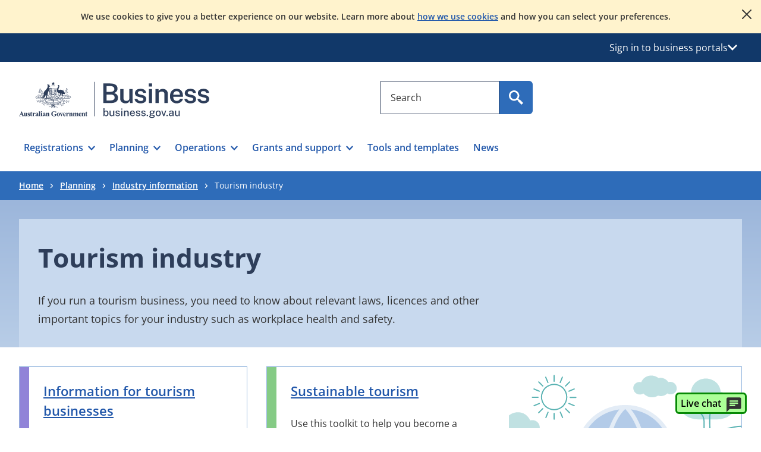

--- FILE ---
content_type: text/html; charset=utf-8
request_url: https://business.gov.au/Planning/Industry-information/Tourism-industry
body_size: 96251
content:


<!DOCTYPE html>
<html lang="en" xmlns="http://www.w3.org/1999/xhtml">
<head>

    <script type="application/ld+json">
  {
    "@context": "https://schema.org",
    "@type": "WebSite",
    "name": "business.gov.au",
    "alternateName": ["business.gov.au"],
    "url": "https://business.gov.au/"
  }
</script>
<!-- Google Tag Manager -->
    <script>
        (function (w, d, s, l, i) {
            w[l] = w[l] || []; w[l].push({
                'gtm.start':
                    new Date().getTime(), event: 'gtm.js'
            }); var f = d.getElementsByTagName(s)[0],
                j = d.createElement(s), dl = l != 'dataLayer' ? '&l=' + l : ''; j.async = true; j.src =
                    'https://www.googletagmanager.com/gtm.js?id=' + i + dl; f.parentNode.insertBefore(j, f);
        })(window, document, 'script', 'dataLayer', 'GTM-NXWKR8N');</script>
    <!-- End Google Tag Manager -->

        <script src="https://www.google.com/recaptcha/api.js?render=6LfH0ycqAAAAAF-UWOwPT__UVv40rflImqE8kk0F"></script>

    <meta charset="utf-8" />
    <meta name="viewport" content="width=device-width, initial-scale=1">

    
    
    <link rel="stylesheet" type="text/css" href="/content/client.min.css?bust_js_cache=20:18:38" />


        <title>Tourism industry | business.gov.au</title>
    <meta name="description" content="Includes tour operators, travel agents, short term accommodation providers and transport providers." />
    <meta name="keywords" content="" />
        <link rel="canonical" href="https://business.gov.au/planning/industry-information/tourism-industry" />
        <meta property="og:title" content="Tourism industry | business.gov.au" />
        <meta property="og:site_name" content="business.gov.au" />
        <meta property="og:description" content="Includes tour operators, travel agents, short term accommodation providers and transport providers." />
        <meta property="og:url" content="/planning/industry-information/tourism-industry" />
        <meta property="og:type" content="website" />
        <meta property="og:image" content="" />
        <meta name="twitter:card" content="summary" />
        <meta name="twitter:site" content="business.gov.au" />
        <meta name="twitter:title" content="Tourism industry | business.gov.au" />
        <meta name="twitter:description" content="Includes tour operators, travel agents, short term accommodation providers and transport providers." />
        <meta name="twitter:image" content="" />
        <meta name="dcterms.title" content="Tourism industry | business.gov.au" />
        <meta name="dcterms.identifier" content="/planning/industry-information/tourism-industry" />
        <meta name="dcterms.creator" content="" />
        <meta name="dcterms.publisher" content="" />
        <meta name="dcterms.description" content="Includes tour operators, travel agents, short term accommodation providers and transport providers." />
        <meta name="dcterms.rights" content="" />
        <meta name="dcterms.date" content="18 January 2024" />
        <meta name="dcterms.type" content="topic landing page" />
            <meta http-equiv="Content-Security-Policy" content="default-src 'self'  https://*.loop11.com https://*.hotjar.com https://connect.facebook.net https://apps.mypurecloud.com.au/genesys-bootstrap/genesys.min.js; script-src 'self' 'unsafe-inline'  'unsafe-eval'  https://www.googletagmanager.com/  https://tagmanager.google.com  https://s.ytimg.com  https://www.google-analytics.com/  https://www.gstatic.com/  https://www.google.com/  https://google-analytics.com/  https://static.hotjar.com  https://script.hotjar.com  https://player.vimeo.com/  https://www.youtube.com/ https://cdn.loop11.com https://employ.test.business.gov.au https://*.loop11.com https://connect.facebook.net https://facebook.com https://www.facebook.com https://maps.googleapis.com/  https://code.jquery.com/jquery-3.7.1.min.js  https://apps.mypurecloud.com.au/journey/messenger-plugins/offersHelper.min.js  https://apps.mypurecloud.com.au/genesys-bootstrap/plugins/genesysvendors.min.js  https://apps.mypurecloud.com.au/genesys-bootstrap/genesys.min.js ; style-src 'self'  'unsafe-inline'  https://fonts.googleapis.com/  https://cdn.loop11.com/ https://www.googletagmanager.com/; font-src 'self'  https://fonts.gstatic.com/; img-src 'self'  data: https://maps.googleapis.com/ https://maps.gstatic.com/ https://fonts.gstatic.com https://www.facebook.com https://www.googletagmanager.com/; media-src 'self' https://www.youtube.com/; connect-src 'self'  https://www.google-analytics.com  https://www.googletagmanager.com https://maps.googleapis.com/  https://www.google.com/ https://stats.g.doubleclick.net  https://vimeo.com/  https://video.google.com  https://vc.hotjar.io  https://in.hotjar.com  https://employ.test.business.gov.au https://*.hotjar.com  wss://*.hotjar.com  https://tenere.loop11.com  https://content.hotjar.io  https://surveystats.hotjar.io  https://ask.hotjar.io  https://www.loop11.com/  https://*.loop11.com  https://metrics.hotjar.io/  https://facebook.com https://www.facebook.com https://departmentofindustryscienceenergyandresourcesproduxlo9oz8e.org.coveo.com  https://departmentofindustryscienceenergyandresourcesproduxlo9oz8e.analytics.org.coveo.com  https://departmentofindustryscienceenergyandresourcesnonprt8jm5t36.org.coveo.com  https://departmentofindustryscienceenergyandresourcesnonprt8jm5t36.analytics.org.coveo.com  wss://webmessaging.mypurecloud.com.au/v1 https://api.mypurecloud.com.au/api/v2/webmessaging/messages  https://api-cdn.mypurecloud.com.au/webdeployments/v1/deployments/c2b85da8-feb3-4ca6-8fdb-bfee7a75ea49/domains.json  https://api-cdn.mypurecloud.com.au/webdeployments/v1/deployments/c2b85da8-feb3-4ca6-8fdb-bfee7a75ea49/config.json  https://api-cdn.mypurecloud.com.au/webdeployments/v1/deployments/c2b85da8-feb3-4ca6-8fdb-bfee7a75ea49/en-us.json ; frame-src 'self'  https://www.google.com  https://www.googletagmanager.com https://vars.hotjar.com  https://www.youtube.com https://employ.business.gov.au  https://player.vimeo.com  https://apps.mypurecloud.com.au/  https://apps.mypurecloud.com/; upgrade-insecure-requests;  report-to report-endpoint" />
        <link rel="icon" type="image/png" href="/-/media/site-images/favicon16.png?sc_lang=en&amp;hash=1D5848729651072DA03F11FC629A147F" sizes="16x16" />
        <link class="favicon-default" rel="icon" type="image/png" href="/-/media/site-images/favicon32.png?sc_lang=en&amp;hash=2AFB533861290421D9880CACEF25AC80" sizes="32x32" />
        <link rel="apple-touch-icon" sizes="72x72" href="/-/media/site-images/favicon72.png?sc_lang=en&amp;hash=2400A06A6C2FA51EDE00BC35D1DBC1C4" />
        <link rel="apple-touch-icon" sizes="114x114" href="/-/media/site-images/favicon114.png?sc_lang=en&amp;hash=489662C69EEF833B0C9055B32BD8E450" />
        <link rel="apple-touch-icon" sizes="144x144" href="/-/media/site-images/favicon144.png?sc_lang=en&amp;hash=FF46DA1222C8A835A50CBF68903B9AEB" />

    
    
    
</head>
<body class="">
    <!-- BEGIN DO NOT INDEX -->
     <!-- Google Tag Manager (noscript) -->
    <noscript>
        <iframe src="https://www.googletagmanager.com/ns.html?id=GTM-NXWKR8N" sandbox height="0" width="0" style="display:none;visibility:hidden" aria-hidden="true"></iframe>
    </noscript>
    <!-- End Google Tag Manager (noscript) -->


    <div class="skip-link">
        <a class="skip-main" href="#mainsection">skip to content</a>
        
        <a class="skip-main d-md-none" href="#nav-mobile-menu-btn">skip to navigate</a>
        <a class="skip-main d-none d-md-block" href="#navigation-bar">skip to navigate</a>
    </div>

    <input name="__RequestVerificationToken" type="hidden" value="UphuzdAdn4ujcorB8yHIslhR1buUjYTag4xScAeLPPWKdSUjoAfACvs8_AFvKQpcURdKQ-jeRrRxJ-6MnVB_eOTdnVrxBON1madfUq2bknU1" />

    <!-- END DO NOT INDEX -->
    

<div id="maincontent" class="maincontent">
    <div id="app" class="sitecore">
        <!-- BEGIN NOINDEX -->
        <header id="header">
            <!-- BEGIN NOINDEX -->
    <noscript>
        <div class="position-relative d-print-none bg-yellow-300 py-6">
            <div class="container-xxl">
                <div class="row">
                    <div class="d-flex justify-content-center align-items-start">
                        <div class="body-copy text-center fw-semibold reset-last lh-lg"><p>JavaScript is disabled in your browser. To view the website properly, please enable JavaScript in your browser settings and refresh the page.</p></div>
                    </div>
                </div>
            </div>
        </div>
    </noscript>
<!-- END NOINDEX -->

                <div id="toast-a1ed3898c2534520b5444672ead82b84" data-modal-type="cookieNotificationToast" class="toast toast-cookie position-relative bg-yellow-100 w-100 d-print-none py-6" data-bs-autohide="false" data-testid="toast-cookie">
        <div class="container-xxl">
            <div class="row">
                <div class="d-flex justify-content-center align-items-start">
                    <div class="body-copy text-center fw-semibold fs-14 reset-last pe-xxl-0 pe-6"><p>We use cookies to give you a better experience on our website. Learn more about <a href="/legal-notices/cookies">how we use cookies</a> and how you can select your preferences.</p></div>
                </div>
            </div>
        </div>
        <button type="button" class="button-affirmative icon-close icon-bg toast-close-button" data-bs-dismiss="toast" aria-label="Close" data-test-id="cookie-button" data-testid="cookie-button"></button>
    </div>

                    <div id="global-services" class="d-print-none bg-blue-bg-500 light-bg w-100" data-testid="global-services">
            <div class="container-xxl">
                
                <div class="row navbar">
                    <div class="d-flex">
                        <div class="position-relative flex-grow-1 ms-auto">
                            <button type="button" id="global-services-nav-btn" class="link-light d-flex gap-3 align-items-center fs-12 fs-md-16 bg-transparent border-0 px-3 py-5 ms-auto" data-bs-toggle="dropdown" data-bs-auto-close="outside" aria-expanded="false" data-testid="global-services-nav-btn">
                                <span>Sign in to business portals</span>
                                <span class="icon-16 icon-chevron-white icon-chevron-white-down icon-bg"></span>
                            </button>
                            <div id="global-services-dropdown" class="dropdown-menu body-copy position-absolute end-0 text-start bg-utility-blueblack-100 p-7 py-5 py-md-7" aria-labelledby="global-services-nav-btn" data-testid="global-services-dropdown">
                                                                    <ul class="list-unstyled bg-white reset-last p-5 p-md-6 m-0">
                                                <li class="border-1 border-bottom border-utility-blueblack-300 mb-5 mb-md-6">
                                                    <a href="https://portal.business.gov.au/" class="global-services-menu-item btn btn-tertiary" target="" data-test-id="global-services-menu-item" data-testid="global-services-menu-item">Business grants portal</a>
                                                    <p class="fs-14 fs-md-16 mt-3 mb-0">Apply for and manage a grant or program for your business.</p>
                                                </li>
                                                <li class="border-1 border-bottom border-utility-blueblack-300 mb-5 mb-md-6">
                                                    <a href="https://incentives.business.gov.au/" class="global-services-menu-item btn btn-tertiary" target="" data-test-id="global-services-menu-item" data-testid="global-services-menu-item">Research and Development Tax Incentive portal</a>
                                                    <p class="fs-14 fs-md-16 mt-3 mb-0">Manage your interactions with the R&D Tax Incentive program.</p>
                                                </li>
                                    </ul>
                            </div>
                        </div>
                    </div>
                </div>
            </div>
        </div>

            

    <div class="">
        <div id="navigation-wrapper" class="container-xxl py-md-8 pt-7 pb-0">
            <div class="row grid-container-mobile-nav">
                <div class="navigation-logo-container col-md-6 d-flex align-items-center">
                        <a id="navigation-logo-desktop" aria-label="Australian Government logo. Business, business.gov.au" href="/" class="d-md-block d-none">
                            <svg width="320" height="64" viewbox="0 0 317 60" fill="none" xmlns="http://www.w3.org/2000/svg">
<path d="M140.482 35.2806V2.60962H151.712C155.854 2.60962 158.953 3.34458 161.009 4.81316C163.065 6.28175 164.094 8.39409 164.094 11.1502C164.094 12.8226 163.665 14.2684 162.805 15.4889C161.947 16.708 160.434 17.7407 158.264 18.5843C159.589 18.9008 160.684 19.334 161.551 19.8839C162.417 20.4338 163.091 21.0588 163.573 21.7589C164.056 22.459 164.394 23.2087 164.59 24.0067C164.786 24.8047 164.884 25.6255 164.884 26.4691C164.884 29.4518 163.848 31.6661 161.778 33.1119C159.707 34.5577 156.501 35.2806 152.164 35.2806H140.482ZM145.973 16.5283H152.637C153.406 16.5283 154.152 16.4451 154.875 16.2788C155.597 16.1139 156.253 15.851 156.841 15.4889C157.428 15.1268 157.899 14.6453 158.253 14.0431C158.607 13.4409 158.784 12.71 158.784 11.8516C158.784 10.2087 158.162 8.98555 156.92 8.17951C155.677 7.3748 154.085 6.97111 152.141 6.97111H145.973V16.5283ZM145.973 30.8976H152.231C154.551 30.8976 156.31 30.4792 157.507 29.6436C158.705 28.8081 159.303 27.5983 159.303 26.0171C159.303 24.8731 159.009 23.9275 158.422 23.1819C157.835 22.4362 157.036 21.8823 156.027 21.5215C155.018 21.1594 153.889 20.9796 152.637 20.9796H145.973V30.8976Z" fill="#2E3E5A"></path>
<path d="M177.476 35.7325C176.332 35.7325 175.228 35.5636 174.166 35.2242C173.104 34.8849 172.151 34.3887 171.308 33.7329C170.464 33.077 169.794 32.2683 169.296 31.304C168.8 30.341 168.552 29.2185 168.552 27.9377V11.9187H174.064V27.306C174.064 28.5707 174.468 29.6101 175.272 30.4228C176.078 31.2369 177.295 31.6433 178.922 31.6433C180.398 31.6433 181.58 31.2557 182.469 30.4792C183.357 29.704 183.802 28.5854 183.802 27.1249V11.9187H189.27V35.2806H185.045L184.435 30.7166C184.148 31.9974 183.648 33.0033 182.932 33.7329C182.217 34.4638 181.38 34.9802 180.424 35.2806C179.468 35.5823 178.484 35.7325 177.476 35.7325Z" fill="#2E3E5A"></path>
<path d="M202.54 35.7326C200.913 35.7326 199.373 35.4724 197.919 34.9534C196.465 34.4344 195.246 33.6162 194.259 32.5017C193.272 31.3872 192.651 29.9481 192.395 28.1872H197.23C197.442 29.0442 197.813 29.7456 198.348 30.2875C198.884 30.8293 199.519 31.2249 200.258 31.4731C200.996 31.7225 201.748 31.8472 202.517 31.8472C203.918 31.8472 205.052 31.6058 205.918 31.123C206.783 30.6415 207.216 29.8958 207.216 28.8859C207.216 28.1483 206.975 27.5622 206.493 27.125C206.012 26.6878 205.243 26.3565 204.189 26.1312L199.738 25.1132C197.765 24.6773 196.18 23.9544 194.982 22.9445C193.784 21.936 193.178 20.513 193.164 18.6743C193.149 17.2888 193.495 16.0536 194.203 14.9699C194.91 13.8849 195.965 13.0293 197.365 12.4043C198.767 11.7793 200.498 11.4668 202.562 11.4668C205.289 11.4668 207.472 12.073 209.114 13.2854C210.756 14.4992 211.601 16.2266 211.645 18.4717H206.968C206.802 17.4618 206.328 16.6746 205.545 16.1099C204.762 15.5453 203.744 15.2623 202.495 15.2623C201.198 15.2623 200.136 15.5118 199.309 16.008C198.48 16.5056 198.065 17.266 198.065 18.2907C198.065 18.9988 198.383 19.5554 199.015 19.9631C199.648 20.3695 200.598 20.7155 201.862 21.0012L206.064 22.0191C207.27 22.3196 208.256 22.7273 209.024 23.2383C209.793 23.7506 210.395 24.3112 210.832 24.9214C211.268 25.5317 211.574 26.1567 211.747 26.7964C211.92 27.4375 212.007 28.0289 212.007 28.5708C212.007 30.0769 211.618 31.3604 210.843 32.4226C210.066 33.4848 208.971 34.3016 207.556 34.8743C206.139 35.4456 204.467 35.7326 202.54 35.7326Z" fill="#2E3E5A"></path>
<path d="M221.71 7.82949H216.265V2.63245H221.71V7.82949ZM221.642 35.2806H216.355V11.9187H221.642V35.2806Z" fill="#2E3E5A"></path>
<path d="M227.256 35.2806V11.9187H232.633V15.2623C232.995 14.6601 233.489 14.0807 234.114 13.5228C234.739 12.9662 235.51 12.5142 236.43 12.1669C237.349 11.8208 238.424 11.6478 239.661 11.6478C241.107 11.6478 242.451 11.9335 243.694 12.5062C244.936 13.0789 245.938 13.9748 246.698 15.1952C247.458 16.4144 247.839 17.9889 247.839 19.9175V35.2806H242.327V20.572C242.327 19.0363 241.905 17.895 241.061 17.1493C240.217 16.4036 239.155 16.0308 237.876 16.0308C237.001 16.0308 236.174 16.177 235.391 16.4707C234.607 16.7657 233.97 17.2097 233.481 17.8038C232.991 18.3993 232.746 19.141 232.746 20.0302V35.2806H227.256Z" fill="#2E3E5A"></path>
<path d="M257.005 24.8651C256.99 26.1902 257.2 27.365 257.638 28.3897C258.075 29.4144 258.721 30.2164 259.581 30.7958C260.439 31.3765 261.501 31.6662 262.766 31.6662C264.062 31.6662 265.187 31.3765 266.145 30.7958C267.101 30.2164 267.737 29.3312 268.053 28.1416H273.091C272.82 29.7671 272.172 31.1458 271.149 32.2751C270.124 33.4057 268.885 34.264 267.432 34.8515C265.978 35.4389 264.468 35.7326 262.902 35.7326C260.642 35.7326 258.658 35.2552 256.948 34.2976C255.238 33.3413 253.905 31.9747 252.949 30.1976C251.993 28.4192 251.515 26.3028 251.515 23.8485C251.515 21.4532 251.951 19.3261 252.824 17.4659C253.699 15.6057 254.959 14.1411 256.609 13.0708C258.259 12.0019 260.243 11.4668 262.562 11.4668C264.867 11.4668 266.806 11.9563 268.38 12.9354C269.955 13.9144 271.145 15.2811 271.951 17.0367C272.755 18.7909 273.159 20.8429 273.159 23.1927V24.8651H257.005ZM257.005 21.4532H267.963C267.963 20.3239 267.766 19.3033 267.374 18.3913C266.983 17.4806 266.385 16.7577 265.579 16.2226C264.773 15.6888 263.76 15.4206 262.54 15.4206C261.335 15.4206 260.319 15.7143 259.49 16.3017C258.661 16.8892 258.036 17.6469 257.615 18.5723C257.192 19.4991 256.99 20.4594 257.005 21.4532Z" fill="#2E3E5A"></path>
<path d="M285.547 35.7326C283.921 35.7326 282.381 35.4724 280.927 34.9534C279.473 34.4344 278.254 33.6162 277.267 32.5017C276.28 31.3872 275.659 29.9481 275.403 28.1872H280.238C280.45 29.0442 280.821 29.7456 281.356 30.2875C281.891 30.8293 282.527 31.2249 283.266 31.4731C284.004 31.7225 284.756 31.8472 285.525 31.8472C286.926 31.8472 288.059 31.6058 288.926 31.123C289.791 30.6415 290.224 29.8958 290.224 28.8859C290.224 28.1483 289.983 27.5622 289.501 27.125C289.02 26.6878 288.251 26.3565 287.197 26.1312L282.746 25.1132C280.773 24.6773 279.188 23.9544 277.99 22.9445C276.792 21.936 276.186 20.513 276.171 18.6743C276.157 17.2888 276.503 16.0536 277.211 14.9699C277.918 13.8849 278.973 13.0293 280.373 12.4043C281.775 11.7793 283.506 11.4668 285.57 11.4668C288.297 11.4668 290.48 12.073 292.122 13.2854C293.763 14.4992 294.608 16.2266 294.653 18.4717H289.976C289.81 17.4618 289.336 16.6746 288.553 16.1099C287.77 15.5453 286.752 15.2623 285.503 15.2623C284.206 15.2623 283.144 15.5118 282.317 16.008C281.488 16.5056 281.073 17.266 281.073 18.2907C281.073 18.9988 281.391 19.5554 282.023 19.9631C282.656 20.3695 283.605 20.7155 284.87 21.0012L289.072 22.0191C290.278 22.3196 291.264 22.7273 292.032 23.2383C292.801 23.7506 293.403 24.3112 293.84 24.9214C294.276 25.5317 294.582 26.1567 294.755 26.7964C294.928 27.4375 295.015 28.0289 295.015 28.5708C295.015 30.0769 294.626 31.3604 293.851 32.4226C293.074 33.4848 291.978 34.3016 290.563 34.8743C289.147 35.4456 287.475 35.7326 285.547 35.7326Z" fill="#2E3E5A"></path>
<path d="M307.43 35.7326C305.803 35.7326 304.264 35.4724 302.81 34.9534C301.356 34.4344 300.137 33.6162 299.15 32.5017C298.163 31.3872 297.542 29.9481 297.286 28.1872H302.121C302.332 29.0442 302.704 29.7456 303.239 30.2875C303.774 30.8293 304.41 31.2249 305.149 31.4731C305.887 31.7225 306.639 31.8472 307.407 31.8472C308.809 31.8472 309.942 31.6058 310.809 31.123C311.674 30.6415 312.107 29.8958 312.107 28.8859C312.107 28.1483 311.866 27.5622 311.384 27.125C310.903 26.6878 310.134 26.3565 309.08 26.1312L304.629 25.1132C302.656 24.6773 301.07 23.9544 299.873 22.9445C298.675 21.936 298.069 20.513 298.054 18.6743C298.039 17.2888 298.385 16.0536 299.094 14.9699C299.8 13.8849 300.856 13.0293 302.256 12.4043C303.658 11.7793 305.389 11.4668 307.453 11.4668C310.18 11.4668 312.363 12.073 314.005 13.2854C315.646 14.4992 316.491 16.2266 316.535 18.4717H311.859C311.693 17.4618 311.219 16.6746 310.436 16.1099C309.653 15.5453 308.635 15.2623 307.386 15.2623C306.089 15.2623 305.027 15.5118 304.199 16.008C303.371 16.5056 302.956 17.266 302.956 18.2907C302.956 18.9988 303.274 19.5554 303.906 19.9631C304.539 20.3695 305.488 20.7155 306.753 21.0012L310.955 22.0191C312.161 22.3196 313.146 22.7273 313.915 23.2383C314.683 23.7506 315.286 24.3112 315.723 24.9214C316.159 25.5317 316.464 26.1567 316.637 26.7964C316.81 27.4375 316.898 28.0289 316.898 28.5708C316.898 30.0769 316.509 31.3604 315.733 32.4226C314.957 33.4848 313.861 34.3016 312.446 34.8743C311.03 35.4456 309.358 35.7326 307.43 35.7326Z" fill="#2E3E5A"></path>
<path d="M145.205 57.1645C144.694 57.1645 144.259 57.0974 143.901 56.9619C143.543 56.8278 143.248 56.6535 143.016 56.4416C142.784 56.231 142.603 56.0084 142.47 55.7737C142.339 55.5376 142.237 55.3217 142.166 55.1219L141.963 56.9888H140.545V43.903H142.447V49.265C142.53 49.1067 142.651 48.9364 142.813 48.7553C142.974 48.5729 143.177 48.4026 143.421 48.2443C143.665 48.0861 143.948 47.9573 144.271 47.8567C144.593 47.7561 144.958 47.7079 145.363 47.7079C146.496 47.7079 147.395 48.1062 148.061 48.9042C148.728 49.7035 149.062 50.865 149.062 52.3912C149.062 53.3542 148.917 54.1924 148.63 54.9059C148.342 55.6194 147.912 56.1733 147.34 56.5703C146.767 56.966 146.055 57.1645 145.205 57.1645ZM144.834 55.7468C145.527 55.7468 146.091 55.4773 146.53 54.9368C146.967 54.3963 147.186 53.5272 147.186 52.3309C147.186 51.2968 146.982 50.5069 146.574 49.961C146.166 49.4152 145.576 49.1429 144.808 49.1429C144.256 49.1429 143.807 49.2636 143.46 49.5077C143.114 49.7518 142.86 50.1112 142.699 50.586C142.537 51.0621 142.454 51.6429 142.447 52.3309C142.447 53.5446 142.636 54.4191 143.012 54.9502C143.387 55.4813 143.995 55.7468 144.834 55.7468Z" fill="#2E3E5A"></path>
<path d="M154.274 57.1645C153.815 57.1577 153.378 57.0907 152.962 56.9619C152.545 56.8332 152.173 56.6387 151.847 56.3812C151.522 56.1224 151.264 55.8018 151.072 55.4209C150.882 55.04 150.787 54.5961 150.787 54.0905V47.8822H152.68V53.888C152.68 54.4352 152.851 54.8777 153.191 55.2184C153.531 55.5591 154.046 55.7294 154.731 55.7294C155.355 55.7294 155.852 55.5658 156.229 55.2399C156.605 54.9153 156.792 54.4378 156.792 53.8088V47.8822H158.669V56.9888H157.205L156.995 55.2265C156.889 55.7026 156.7 56.0821 156.426 56.3678C156.154 56.6521 155.831 56.8587 155.458 56.9834C155.085 57.1095 154.691 57.1698 154.274 57.1645Z" fill="#2E3E5A"></path>
<path d="M164.428 57.1645C163.793 57.1645 163.199 57.0639 162.645 56.8654C162.09 56.6656 161.626 56.3517 161.253 55.9226C160.88 55.4947 160.647 54.9448 160.553 54.2756H162.235C162.312 54.623 162.456 54.9086 162.671 55.1353C162.886 55.3606 163.143 55.5283 163.446 55.6369C163.748 55.7455 164.072 55.7992 164.418 55.7992C164.995 55.7992 165.459 55.6946 165.815 55.4867C166.17 55.2788 166.347 54.9569 166.347 54.5224C166.347 54.2112 166.252 53.9618 166.061 53.774C165.87 53.5862 165.569 53.4481 165.159 53.3609L163.344 52.9291C162.593 52.752 161.992 52.4731 161.539 52.0882C161.087 51.7032 160.858 51.1654 160.852 50.472C160.852 49.9383 160.986 49.4621 161.253 49.045C161.52 48.6293 161.919 48.3007 162.447 48.0633C162.975 47.8259 163.633 47.7079 164.418 47.7079C165.446 47.7079 166.271 47.9359 166.893 48.3946C167.515 48.8519 167.838 49.5158 167.861 50.3835H166.233C166.174 49.9678 165.985 49.6405 165.666 49.4018C165.345 49.1644 164.924 49.045 164.401 49.045C163.861 49.045 163.418 49.1523 163.072 49.3669C162.725 49.5815 162.552 49.9088 162.552 50.3487C162.552 50.6477 162.679 50.8851 162.931 51.0581C163.183 51.2311 163.561 51.3733 164.067 51.4846L165.792 51.9165C166.238 52.0332 166.606 52.1874 166.893 52.3792C167.181 52.5696 167.407 52.7789 167.572 53.0082C167.735 53.2362 167.852 53.4749 167.919 53.7217C167.986 53.9685 168.021 54.1992 168.021 54.4178C168.021 54.9931 167.875 55.484 167.585 55.8917C167.294 56.2994 166.88 56.6146 166.343 56.8346C165.805 57.0545 165.168 57.1645 164.428 57.1645Z" fill="#2E3E5A"></path>
<path d="M172.185 46.1227H170.291V44.2638H172.185V46.1227ZM172.15 56.9888H170.335V47.8836H172.15V56.9888Z" fill="#2E3E5A"></path>
<path d="M174.958 56.9887V47.8835H176.799V49.1952C176.945 48.9498 177.143 48.7177 177.393 48.5005C177.642 48.2832 177.951 48.1075 178.318 47.972C178.684 47.8366 179.108 47.7695 179.59 47.7695C180.16 47.7695 180.687 47.8822 181.171 48.1075C181.655 48.3342 182.044 48.6869 182.338 49.1657C182.631 49.6431 182.778 50.2614 182.778 51.0192V56.9887H180.893V51.2217C180.893 50.5699 180.719 50.0857 180.369 49.7679C180.02 49.4514 179.569 49.2918 179.018 49.2918C178.648 49.2918 178.295 49.3548 177.96 49.4768C177.626 49.6016 177.357 49.788 177.151 50.0374C176.945 50.2856 176.843 50.5994 176.843 50.9749V56.9887H174.958Z" fill="#2E3E5A"></path>
<path d="M186.625 52.8768C186.625 53.4226 186.714 53.9108 186.893 54.3427C187.073 54.7745 187.344 55.1152 187.707 55.3646C188.072 55.6141 188.524 55.7388 189.065 55.7388C189.604 55.7388 190.072 55.6154 190.469 55.3687C190.865 55.1219 191.125 54.7557 191.248 54.2676H192.992C192.886 54.8899 192.638 55.4183 192.247 55.8528C191.857 56.2874 191.385 56.6146 190.834 56.8346C190.283 57.0545 189.705 57.1645 189.1 57.1645C188.236 57.1645 187.475 56.9781 186.818 56.6052C186.161 56.2337 185.649 55.6999 185.283 55.0079C184.915 54.3145 184.731 53.4897 184.731 52.5334C184.731 51.5879 184.899 50.7523 185.233 50.0281C185.568 49.3025 186.052 48.7352 186.687 48.3235C187.32 47.9131 188.083 47.7079 188.976 47.7079C189.856 47.7079 190.598 47.8957 191.2 48.2712C191.801 48.6467 192.258 49.1738 192.569 49.8524C192.88 50.5297 193.036 51.3304 193.036 52.2518V52.8768H186.625ZM186.625 51.6523H191.239C191.239 51.1762 191.157 50.7443 190.992 50.354C190.828 49.9637 190.578 49.6553 190.24 49.4286C189.902 49.2033 189.478 49.0893 188.968 49.0893C188.445 49.0893 188.011 49.2167 187.665 49.4688C187.317 49.721 187.058 50.0442 186.885 50.4372C186.712 50.8301 186.625 51.2352 186.625 51.6523Z" fill="#2E3E5A"></path>
<path d="M198.425 57.1645C197.791 57.1645 197.196 57.0639 196.643 56.8654C196.087 56.6656 195.623 56.3517 195.25 55.9226C194.878 55.4947 194.644 54.9448 194.55 54.2756H196.232C196.309 54.623 196.453 54.9086 196.668 55.1353C196.883 55.3606 197.14 55.5283 197.443 55.6369C197.745 55.7455 198.07 55.7992 198.416 55.7992C198.992 55.7992 199.456 55.6946 199.812 55.4867C200.167 55.2788 200.344 54.9569 200.344 54.5224C200.344 54.2112 200.249 53.9618 200.059 53.774C199.867 53.5862 199.566 53.4481 199.156 53.3609L197.341 52.9291C196.59 52.752 195.989 52.4731 195.536 52.0882C195.084 51.7032 194.855 51.1654 194.849 50.472C194.849 49.9383 194.983 49.4621 195.25 49.045C195.517 48.6293 195.916 48.3007 196.444 48.0633C196.972 47.8259 197.63 47.7079 198.416 47.7079C199.443 47.7079 200.268 47.9359 200.89 48.3946C201.512 48.8519 201.836 49.5158 201.858 50.3835H200.23C200.171 49.9678 199.982 49.6405 199.663 49.4018C199.342 49.1644 198.921 49.045 198.398 49.045C197.858 49.045 197.415 49.1523 197.069 49.3669C196.722 49.5815 196.549 49.9088 196.549 50.3487C196.549 50.6477 196.676 50.8851 196.928 51.0581C197.18 51.2311 197.559 51.3733 198.064 51.4846L199.789 51.9165C200.236 52.0332 200.603 52.1874 200.89 52.3792C201.178 52.5696 201.404 52.7789 201.569 53.0082C201.732 53.2362 201.849 53.4749 201.916 53.7217C201.983 53.9685 202.018 54.1992 202.018 54.4178C202.018 54.9931 201.872 55.484 201.582 55.8917C201.291 56.2994 200.877 56.6146 200.34 56.8346C199.802 57.0545 199.165 57.1645 198.425 57.1645Z" fill="#2E3E5A"></path>
<path d="M207.355 57.1645C206.72 57.1645 206.126 57.0639 205.572 56.8654C205.017 56.6656 204.553 56.3517 204.18 55.9226C203.807 55.4947 203.574 54.9448 203.48 54.2756H205.162C205.238 54.623 205.383 54.9086 205.598 55.1353C205.812 55.3606 206.07 55.5283 206.373 55.6369C206.675 55.7455 206.999 55.7992 207.345 55.7992C207.922 55.7992 208.386 55.6946 208.741 55.4867C209.097 55.2788 209.274 54.9569 209.274 54.5224C209.274 54.2112 209.179 53.9618 208.988 53.774C208.796 53.5862 208.496 53.4481 208.086 53.3609L206.271 52.9291C205.52 52.752 204.919 52.4731 204.466 52.0882C204.014 51.7032 203.784 51.1654 203.779 50.472C203.779 49.9383 203.913 49.4621 204.18 49.045C204.447 48.6293 204.845 48.3007 205.374 48.0633C205.902 47.8259 206.559 47.7079 207.345 47.7079C208.373 47.7079 209.197 47.9359 209.82 48.3946C210.442 48.8519 210.765 49.5158 210.788 50.3835H209.16C209.101 49.9678 208.912 49.6405 208.593 49.4018C208.272 49.1644 207.851 49.045 207.328 49.045C206.787 49.045 206.345 49.1523 205.999 49.3669C205.651 49.5815 205.478 49.9088 205.478 50.3487C205.478 50.6477 205.606 50.8851 205.858 51.0581C206.11 51.2311 206.488 51.3733 206.994 51.4846L208.719 51.9165C209.165 52.0332 209.533 52.1874 209.82 52.3792C210.108 52.5696 210.333 52.7789 210.498 53.0082C210.662 53.2362 210.779 53.4749 210.846 53.7217C210.913 53.9685 210.948 54.1992 210.948 54.4178C210.948 54.9931 210.801 55.484 210.512 55.8917C210.221 56.2994 209.806 56.6146 209.27 56.8346C208.732 57.0545 208.095 57.1645 207.355 57.1645Z" fill="#2E3E5A"></path>
<rect x="212.753" y="54.7172" width="2.17537" height="2.27194" fill="#2E3E5A"></rect>
<path d="M221.567 59.9997C220.088 59.9997 218.942 59.7919 218.132 59.3788C217.322 58.9644 216.917 58.3877 216.917 57.6487C216.917 57.3255 216.995 57.0505 217.15 56.8252C217.306 56.5985 217.491 56.4121 217.706 56.2659C217.92 56.1197 218.117 56.0031 218.3 55.9186C218.482 55.8327 218.599 55.7724 218.651 55.7375C218.552 55.6785 218.424 55.6047 218.269 55.5135C218.113 55.4223 217.974 55.2989 217.85 55.1434C217.727 54.9878 217.665 54.7839 217.665 54.5318C217.665 54.2381 217.805 53.9658 218.084 53.7164C218.363 53.4682 218.781 53.2832 219.339 53.1665C218.787 52.8956 218.359 52.5321 218.058 52.0748C217.755 51.6161 217.604 51.1292 217.604 50.6129C217.604 50.0201 217.771 49.5078 218.107 49.0759C218.441 48.6441 218.911 48.3141 219.519 48.0861C220.126 47.8568 220.841 47.7428 221.663 47.7428C222.263 47.7428 222.764 47.8098 223.168 47.944C223.575 48.0794 223.946 48.2672 224.287 48.5086C224.399 48.467 224.558 48.404 224.763 48.3195C224.968 48.2337 225.196 48.1411 225.445 48.0419C225.695 47.9413 225.932 47.8447 226.159 47.7508C226.384 47.6569 226.568 47.5805 226.709 47.5228L226.701 49.1604L225.116 49.4501C225.197 49.6271 225.263 49.8203 225.314 50.0308C225.362 50.2427 225.388 50.4372 225.388 50.6129C225.388 51.1413 225.244 51.6268 224.956 52.0694C224.669 52.5133 224.237 52.8674 223.663 53.1316C223.088 53.3958 222.368 53.5273 221.505 53.5273C221.422 53.5273 221.317 53.5259 221.187 53.5232C221.059 53.5205 220.95 53.5125 220.863 53.5004C220.316 53.5179 219.94 53.5822 219.735 53.6909C219.53 53.7982 219.426 53.9175 219.426 54.0476C219.426 54.2113 219.559 54.3239 219.823 54.3816C220.088 54.4406 220.522 54.4902 221.127 54.5318C221.343 54.5492 221.62 54.5667 221.958 54.5841C222.295 54.6015 222.671 54.6243 223.081 54.6538C224.079 54.7129 224.841 54.9636 225.366 55.4036C225.892 55.8435 226.154 56.4282 226.154 57.1551C226.154 57.9893 225.775 58.672 225.018 59.2031C224.261 59.7342 223.111 59.9997 221.567 59.9997ZM221.893 58.8463C222.696 58.8463 223.302 58.731 223.711 58.499C224.119 58.2656 224.323 57.9209 224.323 57.4636C224.323 57.1229 224.19 56.844 223.926 56.6267C223.663 56.4108 223.269 56.2834 222.747 56.2485L220.316 56.0889C220.075 56.0782 219.837 56.1305 219.598 56.2485C219.361 56.3652 219.165 56.5288 219.009 56.7367C218.854 56.9446 218.776 57.1766 218.776 57.4287C218.776 57.8861 219.029 58.2361 219.536 58.4802C220.045 58.7243 220.829 58.8463 221.893 58.8463ZM221.557 52.3738C222.168 52.3738 222.66 52.225 223.033 51.9299C223.406 51.6322 223.592 51.2057 223.592 50.6478C223.592 50.0724 223.406 49.6285 223.033 49.3133C222.66 49.0008 222.168 48.8425 221.557 48.8425C220.942 48.8425 220.444 49.0008 220.065 49.3187C219.687 49.6352 219.497 50.0791 219.497 50.6478C219.497 51.1883 219.677 51.6107 220.039 51.9152C220.4 52.221 220.906 52.3738 221.557 52.3738Z" fill="#2E3E5A"></path>
<path d="M232.019 57.1645C231.167 57.1645 230.424 56.9807 229.787 56.6146C229.15 56.2471 228.656 55.7133 228.308 55.0159C227.959 54.3172 227.783 53.4709 227.783 52.4798C227.783 51.5222 227.949 50.6866 228.281 49.9704C228.612 49.2529 229.096 48.6977 229.729 48.3007C230.364 47.905 231.129 47.7065 232.028 47.7065C232.885 47.7065 233.628 47.893 234.256 48.2658C234.885 48.6387 235.372 49.1818 235.718 49.894C236.064 50.6088 236.238 51.4699 236.238 52.4798C236.238 53.4012 236.074 54.2139 235.748 54.918C235.423 55.6235 234.946 56.1734 234.321 56.569C233.696 56.966 232.929 57.1645 232.019 57.1645ZM232.028 55.7107C232.544 55.7107 232.978 55.5752 233.326 55.3016C233.676 55.0293 233.939 54.6444 234.115 54.1482C234.291 53.652 234.379 53.0779 234.379 52.4261C234.379 51.8213 234.301 51.2714 234.146 50.7751C233.99 50.2803 233.739 49.8846 233.392 49.5909C233.046 49.2972 232.591 49.151 232.028 49.151C231.5 49.151 231.06 49.2838 230.707 49.552C230.354 49.8189 230.089 50.1971 229.91 50.688C229.731 51.1775 229.642 51.7582 229.642 52.4261C229.642 53.0203 229.72 53.5648 229.879 54.0637C230.038 54.5639 230.293 54.9623 230.645 55.2627C230.998 55.5618 231.458 55.7107 232.028 55.7107Z" fill="#2E3E5A"></path>
<path d="M245.271 47.8829L241.96 56.9881H240.367L237.047 47.8829H238.79L241.098 54.6022H241.221L243.528 47.8829H245.271Z" fill="#2E3E5A"></path>
<rect x="245.685" y="54.7172" width="2.17537" height="2.27194" fill="#2E3E5A"></rect>
<path d="M252.756 57.1645C252.168 57.1645 251.648 57.0599 251.193 56.848C250.737 56.6361 250.38 56.3316 250.123 55.9319C249.864 55.5323 249.735 55.0508 249.735 54.4875C249.735 53.4789 250.093 52.7239 250.81 52.225C251.526 51.726 252.668 51.4618 254.235 51.4323L255.732 51.3881V50.7282C255.732 50.2051 255.576 49.7947 255.265 49.4957C254.954 49.1952 254.475 49.0491 253.83 49.0544C253.343 49.0544 252.91 49.1657 252.532 49.3897C252.152 49.6124 251.904 49.9798 251.787 50.4895H250.15C250.185 49.8846 250.359 49.3763 250.673 48.9619C250.988 48.5488 251.42 48.2363 251.972 48.0244C252.524 47.8138 253.173 47.7079 253.918 47.7079C254.746 47.7079 255.427 47.8205 255.961 48.0472C256.495 48.2725 256.893 48.6024 257.155 49.037C257.415 49.4715 257.546 49.9999 257.546 50.6222V56.9888H255.953L255.803 55.315C255.462 56.0138 255.032 56.4979 254.513 56.7635C253.992 57.0317 253.407 57.1645 252.756 57.1645ZM253.346 55.8528C253.633 55.8528 253.918 55.8019 254.2 55.6986C254.482 55.5967 254.738 55.4545 254.966 55.2761C255.194 55.0977 255.379 54.8966 255.516 54.6726C255.654 54.45 255.726 54.2206 255.732 53.9859V52.4798L254.499 52.5066C253.872 52.512 253.339 52.5763 252.902 52.7011C252.463 52.8231 252.129 53.0149 251.897 53.2724C251.665 53.5313 251.55 53.8746 251.55 54.3038C251.55 54.7906 251.719 55.1702 252.06 55.4438C252.4 55.716 252.829 55.8528 253.346 55.8528Z" fill="#2E3E5A"></path>
<path d="M263.393 57.1645C262.934 57.1577 262.497 57.0907 262.081 56.9619C261.664 56.8332 261.293 56.6387 260.967 56.3812C260.641 56.1224 260.383 55.8018 260.193 55.4209C260.001 55.04 259.906 54.5961 259.906 54.0905V47.8822H261.799V53.888C261.799 54.4352 261.97 54.8777 262.31 55.2184C262.65 55.5591 263.165 55.7294 263.85 55.7294C264.474 55.7294 264.971 55.5658 265.348 55.2399C265.724 54.9153 265.912 54.4378 265.912 53.8088V47.8822H267.788V56.9888H266.325L266.114 55.2265C266.008 55.7026 265.819 56.0821 265.545 56.3678C265.273 56.6521 264.95 56.8587 264.577 56.9834C264.204 57.1095 263.81 57.1698 263.393 57.1645Z" fill="#2E3E5A"></path>
<path d="M4.92881 54.7798H2.1043L1.76766 55.5591C1.65769 55.8179 1.6027 56.0325 1.6027 56.2028C1.6027 56.4255 1.6939 56.5891 1.87496 56.6964C1.97957 56.7594 2.24378 56.805 2.66088 56.8359V57.0531H0V56.8359C0.28567 56.7943 0.521716 56.6763 0.706798 56.4831C0.891879 56.2887 1.11988 55.8863 1.39079 55.2761L4.25017 48.8961H4.36283L7.24501 55.4518C7.51995 56.0741 7.74795 56.4657 7.92364 56.6253C8.05776 56.746 8.24552 56.8211 8.48962 56.8359V57.0531H4.62168V56.8359H4.78128C5.09109 56.8359 5.3097 56.7943 5.43711 56.7084C5.52026 56.6441 5.56452 56.5542 5.56452 56.4375C5.56452 56.3638 5.55245 56.2927 5.52965 56.2203C5.52026 56.184 5.46393 56.0365 5.35262 55.7763L4.92881 54.7798ZM4.72763 54.344L3.53667 51.5905L2.3095 54.344H4.72763Z" fill="#2E3E5A"></path>
<path d="M13.3914 51.5464V55.8596C13.3914 56.2821 13.4303 56.5449 13.5081 56.6522C13.5872 56.7501 13.7455 56.8172 13.9842 56.8454V57.0546H11.7404V56.3223C11.4762 56.6375 11.2134 56.8655 10.9492 57.013C10.6863 57.1498 10.3912 57.2222 10.0653 57.2222C9.75283 57.2222 9.47789 57.1283 9.23379 56.9419C8.99372 56.7461 8.83144 56.5235 8.74963 56.2687C8.66782 56.0125 8.62624 55.5632 8.62624 54.9315V52.7427C8.62624 52.3243 8.58735 52.0654 8.50956 51.9635C8.43445 51.8602 8.2762 51.7932 8.03076 51.7623V51.5464H10.2786V55.3124C10.2786 55.704 10.2947 55.9588 10.3309 56.0688C10.3698 56.1855 10.4288 56.274 10.5079 56.3344C10.5897 56.3907 10.6849 56.4229 10.7896 56.4229C10.9317 56.4229 11.0605 56.3827 11.1745 56.3075C11.33 56.207 11.5205 56.0004 11.7404 55.6893V52.7427C11.7404 52.3243 11.7002 52.0654 11.6224 51.9635C11.5473 51.8602 11.3864 51.7932 11.1436 51.7623V51.5464H13.3914Z" fill="#2E3E5A"></path>
<path d="M17.8458 51.3894L17.9343 53.2697H17.7331C17.493 52.7131 17.2436 52.3309 16.9834 52.1284C16.7286 51.9232 16.4738 51.8186 16.2176 51.8186C16.0567 51.8186 15.9199 51.8749 15.8059 51.9862C15.6905 52.0922 15.6342 52.2155 15.6342 52.355C15.6342 52.4637 15.6731 52.5643 15.7522 52.6635C15.8783 52.8231 16.2283 53.1021 16.8077 53.4964C17.3858 53.884 17.7626 54.2152 17.945 54.4902C18.1301 54.7624 18.2226 55.0682 18.2226 55.4049C18.2226 55.7106 18.1462 56.0124 17.992 56.3075C17.8404 56.6012 17.6231 56.8292 17.3442 56.9848C17.0639 57.1403 16.7567 57.2221 16.4188 57.2221C16.1546 57.2221 15.8032 57.139 15.3606 56.974C15.2452 56.9298 15.1648 56.907 15.1219 56.907C14.9918 56.907 14.8831 57.0089 14.7973 57.2034H14.6015L14.5089 55.2225H14.7088C14.8858 55.7428 15.1272 56.1318 15.433 56.3906C15.7442 56.6508 16.0365 56.7809 16.3128 56.7809C16.5019 56.7809 16.6535 56.7219 16.7728 56.6079C16.8922 56.4885 16.9552 56.3504 16.9552 56.1841C16.9552 55.995 16.8962 55.8314 16.7769 55.6932C16.6602 55.5564 16.396 55.3472 15.9869 55.0682C15.3874 54.6525 14.9971 54.3359 14.8201 54.1133C14.5599 53.7928 14.4312 53.4374 14.4312 53.0484C14.4312 52.6233 14.5773 52.2383 14.867 51.899C15.1634 51.5517 15.5872 51.376 16.1411 51.376C16.4402 51.376 16.7286 51.4511 17.0089 51.5973C17.1148 51.6563 17.202 51.6818 17.2677 51.6818C17.3388 51.6818 17.3951 51.6724 17.4394 51.6455C17.481 51.6147 17.5494 51.5275 17.6459 51.3894H17.8458Z" fill="#2E3E5A"></path>
<path d="M20.7626 49.5278V51.5463H22.0715V52.1284H20.7626V55.5296C20.7626 55.8501 20.776 56.0553 20.8055 56.1479C20.835 56.2404 20.8886 56.3142 20.9637 56.3718C21.0375 56.4282 21.1086 56.4563 21.1689 56.4563C21.4251 56.4563 21.6665 56.2605 21.8945 55.8716L22.0715 56.0043C21.7537 56.7567 21.236 57.1336 20.5211 57.1336C20.1724 57.1336 19.8734 57.0384 19.6319 56.8453C19.3919 56.6481 19.2376 56.4308 19.1692 56.1894C19.133 56.0553 19.1129 55.6932 19.1129 55.1058V52.1284H18.394V51.9191C18.8876 51.5718 19.3087 51.2043 19.6547 50.8194C20.0048 50.4345 20.3092 50.0053 20.5694 49.5278H20.7626Z" fill="#2E3E5A"></path>
<path d="M24.7646 51.5463V52.7923C25.1308 52.2263 25.4513 51.8481 25.7263 51.6643C26.0012 51.4725 26.2668 51.376 26.5229 51.376C26.7415 51.376 26.9186 51.4497 27.0473 51.5852C27.1801 51.7207 27.2472 51.9098 27.2472 52.1565C27.2472 52.4207 27.1828 52.6259 27.0527 52.7695C26.9293 52.9156 26.7724 52.9894 26.5913 52.9894C26.3834 52.9894 26.2037 52.925 26.0495 52.7869C25.8953 52.6541 25.8054 52.579 25.7799 52.5656C25.7383 52.5401 25.6941 52.5294 25.6445 52.5294C25.5291 52.5294 25.4205 52.571 25.3185 52.6581C25.1576 52.7923 25.0342 52.98 24.9524 53.2295C24.8277 53.6144 24.7646 54.0315 24.7646 54.4915V55.7603L24.77 56.0902C24.77 56.3142 24.7848 56.4604 24.8116 56.5207C24.8585 56.6267 24.9269 56.7071 25.0195 56.7568C25.1133 56.8024 25.2689 56.8359 25.4902 56.8453V57.0545H22.5142V56.8453C22.7515 56.8252 22.9138 56.7608 22.9956 56.6521C23.0815 56.5368 23.1244 56.2404 23.1257 55.7603V52.7091C23.1257 52.3979 23.1083 52.1954 23.0775 52.1096C23.0386 52.001 22.9822 51.9192 22.9071 51.8709C22.832 51.8172 22.7006 51.7837 22.5142 51.7622V51.5463H24.7646Z" fill="#2E3E5A"></path>
<path d="M30.2745 56.2444C29.6039 56.8372 29.0004 57.1336 28.4639 57.1336C28.1514 57.1336 27.8899 57.0304 27.682 56.8265C27.4728 56.62 27.3682 56.3611 27.3682 56.0486C27.3682 55.6288 27.5506 55.2506 27.9113 54.9167C28.2735 54.58 29.0607 54.1294 30.2745 53.5728V53.0176C30.2745 52.6005 30.253 52.3403 30.2047 52.233C30.1618 52.1203 30.0773 52.0291 29.9526 51.9513C29.8252 51.8695 29.6844 51.828 29.5275 51.828C29.2713 51.828 29.0607 51.8843 28.8971 51.9956C28.7938 52.0667 28.7429 52.1525 28.7429 52.2451C28.7429 52.3255 28.7979 52.4288 28.9065 52.5495C29.0567 52.7225 29.1318 52.8848 29.1318 53.0404C29.1318 53.2362 29.0594 53.3985 28.9132 53.5366C28.771 53.6694 28.5859 53.7364 28.3539 53.7364C28.1072 53.7364 27.8979 53.6627 27.7276 53.5125C27.564 53.3649 27.4822 53.1892 27.4822 52.9894C27.4822 52.7078 27.5935 52.4382 27.8175 52.1793C28.0401 51.9192 28.3539 51.722 28.7536 51.5852C29.1559 51.4497 29.5717 51.376 30.0049 51.376C30.528 51.376 30.941 51.49 31.2428 51.7153C31.5473 51.9352 31.7484 52.174 31.8383 52.4368C31.8933 52.5991 31.9188 52.9773 31.9188 53.5728V55.7106C31.9188 55.9655 31.9308 56.1224 31.9496 56.1894C31.9697 56.2498 31.9992 56.3021 32.0395 56.3329C32.077 56.3625 32.1226 56.3772 32.1736 56.3772C32.2755 56.3772 32.3801 56.3061 32.4874 56.1599L32.6645 56.3021C32.466 56.5918 32.2634 56.805 32.0502 56.9418C31.841 57.0679 31.6049 57.1336 31.3367 57.1336C31.0215 57.1336 30.7761 57.0625 30.6004 56.9164C30.422 56.7675 30.3147 56.5422 30.2745 56.2444ZM30.2745 55.8139V53.9671C29.801 54.2461 29.447 54.5438 29.215 54.8617C29.0607 55.0749 28.9843 55.2882 28.9843 55.5081C28.9843 55.6852 29.05 55.8474 29.1787 55.9842C29.2767 56.0902 29.4148 56.1412 29.5918 56.1412C29.7876 56.1412 30.017 56.0325 30.2745 55.8139Z" fill="#2E3E5A"></path>
<path d="M35.0675 49.0612V55.9119C35.0675 56.3021 35.1105 56.5529 35.2017 56.6629C35.2915 56.7675 35.4699 56.8292 35.7328 56.8453V57.0545H32.7554V56.8453C32.9981 56.8373 33.1792 56.7675 33.2985 56.6334C33.375 56.5422 33.4152 56.3021 33.4152 55.9119V50.2052C33.4152 49.8176 33.3696 49.5721 33.2798 49.4702C33.1886 49.3576 33.0129 49.2959 32.7554 49.2798V49.0612H35.0675Z" fill="#2E3E5A"></path>
<path d="M37.5919 48.8748C37.8467 48.8748 38.0626 48.9633 38.2383 49.143C38.4167 49.3187 38.5038 49.5359 38.5038 49.7881C38.5038 50.0389 38.414 50.2548 38.2329 50.4305C38.0546 50.6049 37.8427 50.6947 37.5919 50.6947C37.3384 50.6947 37.1238 50.6049 36.9481 50.4305C36.7711 50.2548 36.6825 50.0389 36.6825 49.7881C36.6825 49.5359 36.7711 49.32 36.9481 49.143C37.1238 48.9633 37.3384 48.8748 37.5919 48.8748ZM38.4167 51.5464V55.9132C38.4167 56.3022 38.4609 56.553 38.5508 56.6629C38.642 56.7689 38.819 56.8292 39.0832 56.8453V57.0546H36.1045V56.8453C36.3472 56.8373 36.5296 56.7689 36.6477 56.6334C36.7268 56.5436 36.7657 56.3022 36.7657 55.9132V52.6958C36.7657 52.3041 36.7201 52.0574 36.6289 51.9514C36.5377 51.8401 36.3647 51.7797 36.1045 51.7623V51.5464H38.4167Z" fill="#2E3E5A"></path>
<path d="M42.2979 56.2444C41.626 56.8372 41.0225 57.1336 40.49 57.1336C40.1748 57.1336 39.9133 57.0304 39.7054 56.8265C39.4962 56.62 39.3916 56.3611 39.3916 56.0486C39.3916 55.6288 39.5727 55.2506 39.9348 54.9167C40.2956 54.58 41.0842 54.1294 42.2979 53.5728V53.0176C42.2979 52.6005 42.2765 52.3403 42.2295 52.233C42.1853 52.1203 42.0994 52.0291 41.976 51.9513C41.8486 51.8695 41.7078 51.828 41.5509 51.828C41.2947 51.828 41.0842 51.8843 40.9192 51.9956C40.8173 52.0667 40.7663 52.1525 40.7663 52.2451C40.7663 52.3255 40.8213 52.4288 40.9313 52.5495C41.0815 52.7225 41.1552 52.8848 41.1552 53.0404C41.1552 53.2362 41.0828 53.3985 40.938 53.5366C40.7958 53.6694 40.6094 53.7364 40.3774 53.7364C40.1292 53.7364 39.9214 53.6627 39.751 53.5125C39.5874 53.3649 39.5043 53.1892 39.5043 52.9894C39.5043 52.7078 39.6169 52.4382 39.8409 52.1793C40.0635 51.9192 40.3774 51.722 40.777 51.5852C41.178 51.4497 41.5951 51.376 42.0283 51.376C42.5514 51.376 42.9645 51.49 43.2662 51.7153C43.5734 51.9352 43.7719 52.174 43.8617 52.4368C43.9167 52.5991 43.9449 52.9773 43.9449 53.5728V55.7106C43.9449 55.9655 43.9529 56.1224 43.973 56.1894C43.9932 56.2498 44.0213 56.3021 44.0629 56.3329C44.1018 56.3625 44.1461 56.3772 44.197 56.3772C44.3003 56.3772 44.4049 56.3061 44.5095 56.1599L44.6852 56.3021C44.4894 56.5918 44.2842 56.805 44.0736 56.9418C43.8644 57.0679 43.627 57.1336 43.3588 57.1336C43.045 57.1336 42.7995 57.0625 42.6225 56.9164C42.4455 56.7675 42.3382 56.5422 42.2979 56.2444ZM42.2979 55.8139V53.9671C41.8231 54.2461 41.4704 54.5438 41.2371 54.8617C41.0842 55.0749 41.0077 55.2882 41.0077 55.5081C41.0077 55.6852 41.0721 55.8474 41.2022 55.9842C41.3001 56.0902 41.4369 56.1412 41.6139 56.1412C41.8111 56.1412 42.0377 56.0325 42.2979 55.8139Z" fill="#2E3E5A"></path>
<path d="M47.0619 51.5463V52.2571C47.3449 51.9513 47.6171 51.7274 47.876 51.5919C48.1362 51.4511 48.4165 51.376 48.7129 51.376C49.071 51.376 49.3674 51.4792 49.6048 51.6791C49.8395 51.8762 49.9964 52.119 50.0768 52.4154C50.1385 52.6407 50.1694 53.0712 50.1694 53.7069V55.8541C50.1694 56.278 50.2069 56.5448 50.282 56.6521C50.3598 56.75 50.5208 56.8171 50.7662 56.8453V57.0545H47.9766V56.8453C48.1831 56.8171 48.3333 56.7313 48.4245 56.5864C48.4876 56.4872 48.5197 56.2444 48.5197 55.8541V53.4011C48.5197 52.9505 48.4996 52.6635 48.4661 52.5455C48.4312 52.4288 48.3709 52.3389 48.2837 52.2772C48.2005 52.2102 48.1093 52.174 48.0061 52.174C47.6681 52.174 47.3529 52.4154 47.0619 52.8995V55.8541C47.0619 56.2686 47.0994 56.5288 47.1745 56.6374C47.2523 56.746 47.3985 56.8171 47.6051 56.8453V57.0545H44.8154V56.8453C45.0488 56.8211 45.2124 56.746 45.3103 56.62C45.3787 56.5355 45.4109 56.2806 45.4123 55.8541V52.7426C45.4123 52.3242 45.3707 52.0653 45.2929 51.9634C45.2191 51.8601 45.0609 51.7931 44.8154 51.7622V51.5463H47.0619Z" fill="#2E3E5A"></path>
<path d="M61.6213 48.8801V51.6979H61.404C61.1398 50.9281 60.7441 50.3433 60.2211 49.9423C59.694 49.5413 59.1159 49.3401 58.491 49.3401C57.8928 49.3401 57.3979 49.5078 57.0009 49.8458C56.6026 50.177 56.3223 50.6451 56.1587 51.25C55.9924 51.8508 55.9119 52.4691 55.9119 53.0981C55.9119 53.8666 55.9991 54.5385 56.1815 55.1192C56.3612 55.6933 56.6522 56.1211 57.0546 56.3907C57.4583 56.6629 57.9384 56.7984 58.491 56.7984C58.6827 56.7984 58.8799 56.7783 59.0811 56.7367C59.2822 56.6951 59.4942 56.6375 59.7047 56.5543V54.8939C59.7047 54.5801 59.6833 54.3762 59.6403 54.2864C59.5974 54.1885 59.5062 54.1053 59.3708 54.0302C59.2366 53.9591 59.0744 53.9229 58.8799 53.9202H58.6747V53.7016H62.5614V53.9202C62.2677 53.9404 62.0571 53.9833 61.9418 54.045C61.8278 54.1026 61.7379 54.2046 61.6762 54.3454C61.6414 54.4205 61.6213 54.6042 61.6213 54.8939V56.5543C61.1143 56.7836 60.5778 56.9553 60.0239 57.068C59.474 57.1887 58.9027 57.2463 58.3112 57.2463C57.5495 57.2463 56.9191 57.1417 56.4175 56.9419C55.9186 56.7313 55.476 56.4604 55.0911 56.1238C54.7089 55.7912 54.4111 55.4076 54.1952 54.9865C53.9189 54.446 53.7808 53.8371 53.7808 53.1678C53.7808 51.9635 54.2032 50.9455 55.0482 50.1167C55.8958 49.2892 56.9567 48.8748 58.2375 48.8748C58.6358 48.8748 58.9939 48.9056 59.3104 48.9673C59.4848 48.9981 59.7624 49.088 60.15 49.2396C60.5376 49.3857 60.7696 49.4582 60.8367 49.4582C60.948 49.4582 61.0486 49.4166 61.1438 49.3401C61.2404 49.257 61.3249 49.1028 61.404 48.8801H61.6213Z" fill="#2E3E5A"></path>
<path d="M65.4503 51.376C65.9291 51.376 66.3757 51.5034 66.7874 51.7502C67.2005 51.9969 67.513 52.3497 67.7236 52.8083C67.9409 53.263 68.0522 53.7579 68.0522 54.3038C68.0522 55.0857 67.851 55.7415 67.4553 56.2686C66.9752 56.9043 66.3113 57.2221 65.4691 57.2221C64.6375 57.2221 63.9978 56.9298 63.5499 56.3517C63.1032 55.767 62.8779 55.0937 62.8779 54.3292C62.8779 53.5366 63.1046 52.8499 63.5633 52.2652C64.0233 51.6751 64.651 51.376 65.4503 51.376ZM65.4744 51.7971C65.2719 51.7971 65.0976 51.8736 64.9514 52.0278C64.8146 52.178 64.7207 52.4771 64.6738 52.925C64.6268 53.3676 64.608 53.9872 64.608 54.7812C64.608 55.2023 64.6335 55.5926 64.6912 55.9601C64.7314 56.2404 64.8266 56.4523 64.9675 56.5985C65.1056 56.742 65.2692 56.8171 65.4503 56.8171C65.626 56.8171 65.7762 56.7688 65.8915 56.6669C66.0471 56.5355 66.1477 56.349 66.1973 56.109C66.2765 55.7334 66.3153 54.9784 66.3153 53.8451C66.3153 53.1758 66.2805 52.7171 66.2054 52.469C66.1303 52.2196 66.019 52.0358 65.8741 51.9192C65.7722 51.8387 65.6381 51.7971 65.4744 51.7971Z" fill="#2E3E5A"></path>
<path d="M70.6529 57.2222L68.7954 52.9466C68.5728 52.4329 68.3931 52.107 68.2683 51.9689C68.1771 51.8656 68.047 51.7972 67.8687 51.761V51.5464H70.8018V51.761C70.614 51.761 70.4893 51.7945 70.4209 51.8643C70.3257 51.9514 70.2801 52.0493 70.2801 52.1687C70.2801 52.3149 70.3632 52.5871 70.5389 52.9895L71.4456 55.0589L72.1711 53.2698C72.3804 52.7602 72.4823 52.3994 72.4863 52.1861C72.4863 52.0654 72.4407 51.9662 72.3482 51.8911C72.2637 51.8119 72.1094 51.7717 71.8868 51.761V51.5464H73.6893V51.761C73.5163 51.7851 73.3728 51.8508 73.2615 51.9568C73.1529 52.0641 72.9879 52.3779 72.7666 52.8929L70.9265 57.2222H70.6529Z" fill="#2E3E5A"></path>
<path d="M78.0266 54.1026H75.0009C75.0358 54.8349 75.2316 55.4116 75.583 55.834C75.8579 56.164 76.1838 56.3236 76.562 56.3236C76.7981 56.3236 77.0127 56.2605 77.2071 56.1318C77.3962 55.9977 77.6041 55.7603 77.8254 55.4196L78.0266 55.547C77.7262 56.1559 77.3949 56.5905 77.0328 56.8453C76.672 57.0961 76.2549 57.2221 75.7815 57.2221C74.9607 57.2221 74.3411 56.9083 73.9199 56.278C73.582 55.771 73.417 55.1433 73.417 54.3909C73.417 53.4736 73.6597 52.7426 74.1573 52.1995C74.6576 51.6523 75.2396 51.376 75.9075 51.376C76.4682 51.376 76.9496 51.6093 77.3587 52.068C77.7731 52.5254 77.9904 53.2053 78.0266 54.1026ZM76.5768 53.7069C76.5768 53.0752 76.5406 52.6407 76.4695 52.406C76.4011 52.1686 76.2965 51.9902 76.149 51.8695C76.0698 51.7971 75.9572 51.7622 75.8204 51.7622C75.6152 51.7622 75.4515 51.8642 75.3201 52.064C75.0854 52.4127 74.9687 52.8928 74.9687 53.5017V53.7069H76.5768Z" fill="#2E3E5A"></path>
<path d="M80.6409 51.5463V52.7923C81.0043 52.2263 81.3262 51.8481 81.5985 51.6643C81.8734 51.4725 82.1416 51.376 82.3965 51.376C82.6164 51.376 82.7894 51.4497 82.9222 51.5852C83.059 51.7207 83.1234 51.9098 83.1234 52.1565C83.1234 52.4207 83.059 52.6259 82.9276 52.7695C82.8001 52.9156 82.6473 52.9894 82.4675 52.9894C82.2583 52.9894 82.0786 52.925 81.927 52.7869C81.7742 52.6541 81.683 52.579 81.6535 52.5656C81.6159 52.5401 81.5676 52.5294 81.5193 52.5294C81.4053 52.5294 81.2967 52.571 81.1921 52.6581C81.0325 52.7923 80.9104 52.98 80.8286 53.2295C80.7026 53.6144 80.6409 54.0315 80.6409 54.4915V55.7603L80.6502 56.0902C80.6502 56.3142 80.6583 56.4604 80.6865 56.5207C80.7361 56.6267 80.8031 56.7071 80.893 56.7568C80.9869 56.8024 81.1438 56.8359 81.3651 56.8453V57.0545H78.3877V56.8453C78.6251 56.8252 78.7887 56.7608 78.8692 56.6521C78.9563 56.5368 79.0019 56.2404 79.0019 55.7603V52.7091C79.0019 52.3979 78.9818 52.1954 78.9523 52.1096C78.9148 52.001 78.8598 51.9192 78.782 51.8709C78.7096 51.8172 78.5755 51.7837 78.3877 51.7622V51.5463H80.6409Z" fill="#2E3E5A"></path>
<path d="M85.7249 51.5463V52.2571C86.0065 51.9513 86.2774 51.7274 86.5376 51.5919C86.7965 51.4511 87.0768 51.376 87.3745 51.376C87.7326 51.376 88.0303 51.4792 88.261 51.6791C88.5011 51.8762 88.6553 52.119 88.7345 52.4154C88.7975 52.6407 88.8297 53.0712 88.8297 53.7069V55.8541C88.8297 56.278 88.8672 56.5448 88.9396 56.6521C89.0188 56.75 89.1837 56.8171 89.4265 56.8453V57.0545H86.6395V56.8453C86.8461 56.8171 86.9949 56.7313 87.0835 56.5864C87.1465 56.4872 87.176 56.2444 87.176 55.8541V53.4011C87.176 52.9505 87.1626 52.6635 87.1291 52.5455C87.0902 52.4288 87.0298 52.3389 86.9453 52.2772C86.8608 52.2102 86.7683 52.174 86.665 52.174C86.3257 52.174 86.0132 52.4154 85.7249 52.8995V55.8541C85.7249 56.2686 85.7611 56.5288 85.8348 56.6374C85.9126 56.746 86.0588 56.8171 86.2667 56.8453V57.0545H83.4771V56.8453C83.7091 56.8211 83.8754 56.746 83.9706 56.62C84.0363 56.5355 84.0725 56.2806 84.0725 55.8541V52.7426C84.0725 52.3242 84.035 52.0653 83.9558 51.9634C83.8807 51.8601 83.7238 51.7931 83.4771 51.7622V51.5463H85.7249Z" fill="#2E3E5A"></path>
<path d="M92.1118 51.5463V52.2705C92.4163 51.9379 92.6939 51.7086 92.9474 51.5785C93.2076 51.4457 93.4906 51.376 93.799 51.376C94.1504 51.376 94.4481 51.4591 94.6869 51.6254C94.9296 51.7931 95.116 52.0439 95.2448 52.3819C95.5586 52.0278 95.8591 51.773 96.1447 51.6174C96.4358 51.4591 96.7348 51.376 97.054 51.376C97.4323 51.376 97.738 51.4699 97.958 51.6469C98.1887 51.8172 98.3443 52.0385 98.4314 52.3108C98.5226 52.579 98.5696 53.0082 98.5696 53.597V55.8541C98.5696 56.278 98.6085 56.5435 98.6809 56.6441C98.7573 56.746 98.9196 56.8158 99.1664 56.8453V57.0545H96.3164V56.8453C96.5377 56.8252 96.708 56.7366 96.8113 56.5864C96.881 56.4805 96.9146 56.235 96.9146 55.8541V53.4856C96.9146 52.9934 96.8958 52.6796 96.8596 52.5455C96.8167 52.4127 96.7576 52.3148 96.6705 52.2491C96.5887 52.1847 96.4894 52.1525 96.3754 52.1525C96.2064 52.1525 96.0334 52.2142 95.8644 52.3403C95.6887 52.4623 95.5144 52.6488 95.3347 52.8928V55.8541C95.3347 56.2511 95.3709 56.4993 95.4366 56.6025C95.5264 56.746 95.7008 56.8292 95.957 56.8453V57.0545H93.103V56.8453C93.2572 56.8372 93.3766 56.7997 93.461 56.734C93.5522 56.6629 93.6086 56.5824 93.6367 56.4832C93.6703 56.3893 93.6864 56.176 93.6864 55.8541V53.4856C93.6864 52.984 93.6676 52.6715 93.6287 52.5455C93.5898 52.4207 93.5214 52.3228 93.4275 52.2491C93.3377 52.1807 93.2371 52.1471 93.1298 52.1471C92.9755 52.1471 92.8293 52.186 92.7006 52.2705C92.5169 52.3912 92.321 52.5991 92.1118 52.8928V55.8541C92.1118 56.2444 92.1494 56.4993 92.2231 56.6267C92.3009 56.746 92.4619 56.8211 92.706 56.8453V57.0545H89.8667V56.8453C90.0974 56.8211 90.2664 56.746 90.3603 56.62C90.4273 56.5355 90.4622 56.2806 90.4622 55.8541V52.7426C90.4622 52.3242 90.422 52.0653 90.3442 51.9634C90.2677 51.8601 90.1108 51.7931 89.8667 51.7622V51.5463H92.1118Z" fill="#2E3E5A"></path>
<path d="M104.068 54.1026H101.045C101.08 54.8349 101.273 55.4116 101.627 55.834C101.899 56.164 102.227 56.3236 102.609 56.3236C102.842 56.3236 103.057 56.2605 103.249 56.1318C103.442 55.9977 103.648 55.7603 103.871 55.4196L104.068 55.547C103.77 56.1559 103.44 56.5905 103.078 56.8453C102.717 57.0961 102.299 57.2221 101.827 57.2221C101.007 57.2221 100.386 56.9083 99.968 56.278C99.626 55.771 99.457 55.1433 99.457 54.3909C99.457 53.4736 99.7052 52.7426 100.203 52.1995C100.703 51.6523 101.285 51.376 101.953 51.376C102.512 51.376 102.994 51.6093 103.405 52.068C103.816 52.5254 104.037 53.2053 104.068 54.1026ZM102.62 53.7069C102.62 53.0752 102.583 52.6407 102.512 52.406C102.442 52.1686 102.341 51.9902 102.196 51.8695C102.111 51.7971 102.001 51.7622 101.86 51.7622C101.659 51.7622 101.494 51.8642 101.364 52.064C101.133 52.4127 101.015 52.8928 101.015 53.5017V53.7069H102.62Z" fill="#2E3E5A"></path>
<path d="M106.528 51.5463V52.2571C106.814 51.9513 107.083 51.7274 107.341 51.5919C107.605 51.4511 107.879 51.376 108.179 51.376C108.537 51.376 108.835 51.4792 109.068 51.6791C109.307 51.8762 109.464 52.119 109.544 52.4154C109.607 52.6407 109.634 53.0712 109.634 53.7069V55.8541C109.634 56.278 109.674 56.5448 109.747 56.6521C109.826 56.75 109.987 56.8171 110.231 56.8453V57.0545H107.444V56.8453C107.649 56.8171 107.802 56.7313 107.891 56.5864C107.954 56.4872 107.986 56.2444 107.986 55.8541V53.4011C107.986 52.9505 107.97 52.6635 107.932 52.5455C107.899 52.4288 107.836 52.3389 107.751 52.2772C107.665 52.2102 107.573 52.174 107.473 52.174C107.137 52.174 106.822 52.4154 106.528 52.8995V55.8541C106.528 56.2686 106.566 56.5288 106.641 56.6374C106.72 56.746 106.863 56.8171 107.068 56.8453V57.0545H104.284V56.8453C104.514 56.8211 104.68 56.746 104.778 56.62C104.845 56.5355 104.878 56.2806 104.878 55.8541V52.7426C104.878 52.3242 104.837 52.0653 104.76 51.9634C104.685 51.8601 104.528 51.7931 104.284 51.7622V51.5463H106.528Z" fill="#2E3E5A"></path>
<path d="M112.575 49.5278V51.5463H113.888V52.1284H112.575V55.5296C112.575 55.8501 112.59 56.0553 112.617 56.1479C112.649 56.2404 112.704 56.3142 112.779 56.3718C112.851 56.4282 112.918 56.4563 112.984 56.4563C113.239 56.4563 113.479 56.2605 113.708 55.8716L113.888 56.0043C113.568 56.7567 113.051 57.1336 112.336 57.1336C111.986 57.1336 111.689 57.0384 111.446 56.8453C111.207 56.6481 111.053 56.4308 110.986 56.1894C110.946 56.0553 110.925 55.6932 110.925 55.1058V52.1284H110.207V51.9191C110.701 51.5718 111.121 51.2043 111.466 50.8194C111.819 50.4345 112.12 50.0053 112.383 49.5278H112.575Z" fill="#2E3E5A"></path>
<path d="M48.7611 23.8632C48.9221 23.8632 49.0508 23.7344 49.0508 23.5735C49.0508 23.4126 48.9221 23.2811 48.7611 23.2811C48.6029 23.2811 48.4741 23.4126 48.4741 23.5735C48.4741 23.7344 48.6029 23.8632 48.7611 23.8632Z" fill="#2E3E5A"></path>
<path d="M62.1392 11.668V11.6626H51.7371V11.668H51.7344L51.7438 20.0717C51.7438 20.8818 52.0871 21.5899 52.5605 21.8072L56.5626 24.1999C56.6498 24.2978 56.7785 24.3608 56.9274 24.3608C57.0548 24.3608 57.1648 24.3125 57.2506 24.2347L61.3157 21.8072C61.7878 21.5899 62.1325 20.8818 62.1325 20.0717L62.1405 11.668H62.1392ZM55.1946 14.0995H54.2947V11.9483H55.1946V14.0995ZM54.5401 14.8492L54.6689 14.7191L54.5884 14.5689L54.7574 14.5864L54.8566 14.4107L54.9572 14.585L55.1275 14.5689L55.0471 14.7191L55.1758 14.8492L55.0135 14.8814V15.0625L54.8566 14.9485L54.7037 15.0625V14.8814L54.5401 14.8492ZM52.0294 15.4849H53.1211V17.5275H52.0294V15.4849ZM52.2105 14.5689L52.3781 14.5864L52.4787 14.4107L52.578 14.585L52.7483 14.5689L52.6692 14.7191L52.7966 14.8492L52.633 14.8814V15.0625L52.4787 14.9485L52.3245 15.0625V14.8814L52.1622 14.8492L52.2883 14.7191L52.2105 14.5689ZM53.443 16.6451L53.6107 16.6652L53.7126 16.4868L53.8105 16.6625L53.9822 16.6451L53.903 16.7926L54.0291 16.9267L53.8668 16.9575V17.1413L53.7126 17.0259L53.5584 17.1413V16.9575L53.3947 16.9267L53.5235 16.7926L53.443 16.6451ZM54.1686 15.0035C54.1606 14.9485 54.0881 14.9364 54.0573 14.9364C53.9607 14.9364 53.9218 15.096 53.84 15.1C53.781 15.104 53.7381 15.1108 53.7381 15.037C53.7381 14.982 53.8615 14.9404 53.9098 14.8948C53.2351 14.8948 53.2217 15.2006 53.1171 15.2006C52.9387 15.2006 53.2647 14.8774 53.3585 14.7822C53.2217 14.7594 53.1426 14.5931 52.9937 14.5059C53.0635 14.4053 53.1037 14.4482 53.1909 14.5193C53.1909 14.4482 53.2432 14.3677 53.4001 14.3677C53.7019 14.3677 53.6187 14.6574 53.667 14.6574C53.7153 14.6574 53.6643 14.3677 53.8668 14.3677C54.1646 14.3677 54.5388 15.1336 54.1994 15.1336C54.0546 15.1336 54.1713 15.0276 54.1686 15.0035ZM53.3947 12.7557L53.5235 12.6215L53.443 12.4753L53.6107 12.4941L53.7126 12.3157L53.8105 12.4914L53.9822 12.4753L53.903 12.6215L54.0291 12.7557L53.8668 12.7878V12.9689L53.7126 12.8522L53.5584 12.9689V12.7878L53.3947 12.7557ZM53.1211 14.0995H52.0294V11.9483H53.1211V14.0995ZM55.1946 23.0505L52.7054 21.5631C52.2883 21.2801 52.0831 20.7772 52.0294 20.1737V17.8105H55.1946V23.0505ZM54.2933 15.4849H55.1933V17.5275H54.2933V15.4849ZM58.3973 23.2181L57.2506 23.9048H57.2292C57.146 23.9705 57.0414 24.0094 56.9274 24.0094C56.808 24.0094 56.7021 23.9705 56.6176 23.9008L55.4762 23.2181V17.8105H58.3973V23.2181ZM58.3973 17.5275H55.4762V11.9483H58.3973V17.5275ZM61.8468 20.1737C61.7932 20.7772 61.5893 21.2801 61.1735 21.5631L58.6816 23.0505V17.8105H61.8468V20.1737ZM61.8468 17.5275H58.6816V11.9483H61.8468V17.5275Z" fill="#2E3E5A"></path>
<path d="M55.0244 19.7377C55.0096 19.7042 54.6274 19.8625 54.7387 19.8544C54.7468 19.7404 54.9587 19.5111 55.0539 19.4279C55.0365 19.2938 54.8675 19.4132 54.6891 19.5044C55.2805 18.6581 54.901 19.0055 54.5697 19.0658C55.0995 18.4958 54.96 18.5052 54.5697 18.6836C54.8769 18.4408 54.9399 18.1525 54.8943 18.0667C54.6073 18.4502 54.3431 18.3912 54.3431 18.7439C54.3431 18.98 54.2599 19.3622 54.1379 19.4923C53.985 19.6613 54.103 18.8673 53.6966 18.8673C53.5652 18.8673 53.2594 18.8553 53.1682 19.0135C53.25 19.0135 53.3747 19.2268 53.3747 19.3072C53.3747 19.3917 53.4512 19.6238 53.313 19.6238C53.1736 19.6238 53.0126 19.3314 53.0126 19.1906C53.0126 19.0538 53.0019 19.0846 53.0019 18.8821C53.0019 18.5481 52.4574 18.0774 52.2334 18.0774C52.2334 18.3094 52.5392 18.3657 52.5392 18.6608C52.4091 18.6608 52.2227 18.4247 52.2227 18.5709C52.2227 18.7211 52.4171 18.7506 52.4171 18.8781C52.4171 19.0095 52.1959 18.8338 52.1959 18.9733C52.1959 19.0953 52.3179 19.0739 52.3461 19.1973C52.2575 19.1704 52.1771 19.1825 52.1596 19.2268C52.1449 19.2683 52.1878 19.3206 52.2549 19.3582C52.2227 19.3864 52.1959 19.4588 52.1959 19.6546C52.1959 20.3158 52.613 20.6269 52.9174 20.6269C53.136 20.6269 53.1025 20.4727 53.1293 20.4016C53.1374 20.5156 53.2433 20.344 53.2433 20.5411C53.2433 20.749 53.0314 20.6565 53.0314 20.8335C53.0314 21.0709 53.3667 20.8281 53.3667 21.087C53.3667 21.4062 53.3265 21.3981 53.3265 21.5215C53.3265 21.606 53.6752 21.4048 53.6537 21.3686C53.7382 21.3981 53.7342 21.6476 53.8884 21.6395C53.9903 21.6355 54.0118 21.3874 54.0909 21.3673C54.044 21.3767 54.4061 21.602 54.4061 21.488C54.4061 21.1795 54.2787 21.3123 54.2787 21.1004C54.2787 20.9005 54.7065 20.9421 54.6395 20.8402C54.5831 20.757 54.5429 20.808 54.4986 20.6618C54.508 20.6873 54.1633 20.1709 54.5697 20.4392C55.0002 20.7195 55.0499 19.7847 55.0244 19.7377Z" fill="#2E3E5A"></path>
<path d="M66.1196 21.9319C66.3114 21.9319 66.4643 21.7991 66.4643 21.6301C66.4643 21.4652 66.3114 21.3311 66.1196 21.3311C65.9318 21.3311 65.7803 21.4652 65.7803 21.6301C65.7803 21.7991 65.9318 21.9319 66.1196 21.9319Z" fill="#2E3E5A"></path>
<path d="M64.7382 22.7554C64.9273 22.7554 65.0776 22.6213 65.0776 22.455C65.0776 22.2873 64.9273 22.1505 64.7382 22.1505C64.5491 22.1505 64.3936 22.2873 64.3936 22.455C64.3936 22.6213 64.5491 22.7554 64.7382 22.7554Z" fill="#2E3E5A"></path>
<path d="M48.2971 24.6532C48.4862 24.6532 48.6404 24.5164 48.6404 24.3488C48.6404 24.1838 48.4862 24.047 48.2971 24.047C48.108 24.047 47.9551 24.1838 47.9551 24.3488C47.9551 24.5164 48.108 24.6532 48.2971 24.6532Z" fill="#2E3E5A"></path>
<path d="M49.3643 24.7444C49.5521 24.7444 49.705 24.6076 49.705 24.4399C49.705 24.2763 49.5521 24.1395 49.3643 24.1395C49.1739 24.1395 49.021 24.2763 49.021 24.4399C49.021 24.6076 49.1739 24.7444 49.3643 24.7444Z" fill="#2E3E5A"></path>
<path d="M78.9617 10.3966C79.47 10.9987 79.58 11.9671 79.2165 12.6645C79.0167 12.6457 79.0502 12.3895 79.0167 12.2407C78.6519 11.5661 78.3635 10.709 78.6908 9.94189C78.9255 9.97811 78.8329 10.2705 78.9617 10.3966Z" fill="#2E3E5A"></path>
<path d="M35.5288 11.22C35.4202 11.6585 35.4202 12.2594 35.5288 12.6631C35.4389 12.7529 35.455 12.5692 35.3652 12.5906C34.6584 12.077 34.9856 11.0738 34.8032 10.3603C34.8394 10.3053 34.9306 10.2879 34.9856 10.3254C35.3115 10.5427 35.455 10.8552 35.5288 11.22Z" fill="#2E3E5A"></path>
<path d="M80.5254 11.2736C80.6354 11.4748 80.4329 11.676 80.2854 11.7672C80.1231 11.8074 79.9434 11.7122 79.8347 11.566C79.7784 11.3689 79.8884 11.1824 80.0507 11.0899C80.2317 11.0738 80.4155 11.11 80.5254 11.2736Z" fill="#2E3E5A"></path>
<path d="M34.4224 12.077C34.3876 12.2406 34.3326 12.4069 34.1877 12.4793C34.0778 12.4793 33.9155 12.4793 33.843 12.3895C33.7331 12.2956 33.7156 12.132 33.7666 12.0059C33.843 11.8772 33.9879 11.8597 34.1153 11.8396C34.2427 11.8932 34.3688 11.9308 34.4224 12.077Z" fill="#2E3E5A"></path>
<path d="M81.2306 12.3894C81.2642 12.4981 81.2642 12.5691 81.2306 12.6818C81.1046 12.8454 80.9222 12.9192 80.7384 12.8454C80.6137 12.7743 80.5775 12.6456 80.5439 12.5356C80.5775 12.3894 80.7196 12.2593 80.847 12.2057C81.012 12.2057 81.122 12.2969 81.2306 12.3894Z" fill="#2E3E5A"></path>
<path d="M80.1968 12.407C80.3416 12.4807 80.233 12.6631 80.2142 12.7744C80.1244 12.863 80.001 13.0078 79.8347 12.9542C79.7421 12.863 79.6335 12.863 79.5986 12.7342C79.5986 12.5532 79.6711 12.3721 79.8508 12.3158C80.001 12.2809 80.0868 12.352 80.1968 12.407Z" fill="#2E3E5A"></path>
<path d="M78.8744 12.6819C78.8744 12.8817 78.8918 13.1379 78.6517 13.1754C78.4371 13.2465 78.2909 13.0628 78.2359 12.9193C78.2199 12.7355 78.3285 12.5531 78.5095 12.4807C78.6517 12.4807 78.7818 12.5692 78.8744 12.6819Z" fill="#2E3E5A"></path>
<path d="M36.3993 12.7744C36.4543 12.9542 36.2733 13.0628 36.166 13.158C36.0386 13.1929 35.8736 13.0829 35.8025 12.9542C35.6738 12.8281 35.8374 12.7194 35.8736 12.6081C36.056 12.4432 36.3283 12.5692 36.3993 12.7744Z" fill="#2E3E5A"></path>
<path d="M35.3116 12.8268C35.3116 12.9743 35.2391 13.1178 35.1131 13.1755C34.9669 13.2291 34.8234 13.1178 34.7483 13.0078C34.6597 12.8268 34.7684 12.6645 34.9119 12.5907C35.1131 12.5156 35.2391 12.6993 35.3116 12.8268Z" fill="#2E3E5A"></path>
<path d="M74.4808 12.9005C74.6618 13.284 74.8107 13.7414 74.8429 14.2135C74.7732 14.5635 74.8992 15.0222 74.6444 15.2569C74.3923 15.1657 74.3748 14.8559 74.2099 14.6923C73.8826 14.0525 74.1737 13.3015 74.2836 12.6819C74.4271 12.6255 74.4271 12.8079 74.4808 12.9005Z" fill="#2E3E5A"></path>
<path d="M34.4588 13.1177C34.5124 13.339 34.3501 13.4476 34.2227 13.5777C34.0054 13.6327 33.8593 13.465 33.7667 13.3229C33.7506 13.1378 33.8593 12.9541 34.0054 12.8803C34.1865 12.8629 34.3676 12.9541 34.4588 13.1177Z" fill="#2E3E5A"></path>
<path d="M77.3467 13.6475C77.5841 14.1826 77.6029 14.8183 77.4393 15.4058L77.3307 15.4943C77.0772 15.0007 76.7151 14.5461 76.585 14.015C76.585 13.6341 76.6601 13.284 76.8036 12.9742C76.9296 12.8817 77.0034 12.9917 77.0557 13.103C77.0772 13.3015 77.167 13.5389 77.3467 13.6475Z" fill="#2E3E5A"></path>
<path d="M79.6333 13.3229C79.6131 13.504 79.5447 13.7038 79.361 13.7588C79.1786 13.795 79.0016 13.7413 78.9466 13.5388C78.8916 13.3551 79.0016 13.1928 79.1424 13.1016C79.3462 12.9916 79.5447 13.1754 79.6333 13.3229Z" fill="#2E3E5A"></path>
<path d="M35.3306 13.8862C35.3306 14.0324 35.2045 14.1987 35.057 14.2335C34.9121 14.3422 34.8035 14.1611 34.6748 14.1075C34.6211 13.9599 34.5849 13.8325 34.6748 13.6863C34.7324 13.5777 34.8585 13.5777 34.9671 13.5388C35.1308 13.634 35.2957 13.7051 35.3306 13.8862Z" fill="#2E3E5A"></path>
<path d="M36.127 13.7951C36.1994 13.9788 35.9995 14.07 35.9271 14.1599C35.7099 14.2337 35.6012 14.07 35.51 13.9426C35.4751 13.7589 35.5838 13.6476 35.7099 13.5389C35.9271 13.4826 36.0371 13.6328 36.127 13.7951Z" fill="#2E3E5A"></path>
<path d="M80.1429 13.7413C80.1228 13.9787 79.7593 14.2134 79.7245 14.4522C79.5246 14.9444 79.0901 15.3092 78.5979 15.4755C78.4893 15.568 78.3457 15.6968 78.1808 15.7142C78.1459 15.3494 78.4758 15.0208 78.673 14.6909C79.0512 14.1973 79.5796 13.8862 80.1429 13.7413Z" fill="#2E3E5A"></path>
<path d="M34.9668 14.5099C35.2391 14.8183 35.3839 15.0919 35.7098 15.3669C35.7286 15.438 35.6736 15.5493 35.5851 15.5493C34.6946 15.493 34.0964 14.581 33.6592 13.9426C33.7155 13.7414 33.9516 13.905 34.0776 13.8862C34.3874 14.1223 34.7321 14.1974 34.9668 14.5099Z" fill="#2E3E5A"></path>
<path d="M80.3954 14.7633C80.3592 15.5492 79.9796 16.3553 79.2701 16.7389C79.0703 16.8099 78.8544 17.0111 78.6519 16.885C79.0341 16.0978 79.6135 15.458 80.2478 14.7633H80.3954Z" fill="#2E3E5A"></path>
<path d="M76.9164 15.2944C76.9674 15.5694 76.8212 15.7303 76.6066 15.8255C76.4054 15.8416 76.278 15.678 76.1881 15.5318C76.172 15.3494 76.278 15.1844 76.4403 15.1281C76.4953 15.0731 76.5851 15.0731 76.6602 15.0731C76.7702 15.1107 76.8212 15.2019 76.9164 15.2944Z" fill="#2E3E5A"></path>
<path d="M33.9692 15.4581C34.3138 15.6968 34.621 16.0254 34.9496 16.3178C34.7122 16.4814 34.4211 16.3325 34.1489 16.3325C33.5319 16.1179 33.1162 15.5868 32.4805 15.4044C32.4992 15.2019 32.7353 15.277 32.8614 15.2207C33.2624 15.1831 33.5883 15.3669 33.9692 15.4581Z" fill="#2E3E5A"></path>
<path d="M53.4002 10.0491C52.3836 9.64813 51.713 10.709 50.6776 10.5802C50.5516 10.654 50.5878 10.7814 50.5154 10.8713C50.4604 10.9263 50.3692 10.8927 50.3169 10.8552C50.2619 10.4139 50.1157 10.0116 50.0607 9.59314C49.9521 9.41074 50.0071 9.1519 49.9159 8.97084C49.3351 7.38289 51.3335 8.58995 51.7291 7.65515C52.0765 6.85179 51.0599 6.76059 50.7514 6.19327V5.95723C50.4604 5.66485 50.1532 5.57365 49.9695 5.18874C50.0983 4.73274 50.1532 4.2365 50.0245 3.78185C50.0071 3.67321 49.9346 3.52702 49.771 3.58067C49.4263 4.05545 49.1728 4.44036 48.8456 4.89636C48.4996 4.6402 48.175 4.31429 47.7753 4.09032C47.5044 4.05545 47.2496 3.78185 46.9411 3.89316C46.8875 4.0018 46.9411 4.09032 46.9948 4.16542C47.0122 4.88027 47.377 5.4449 47.884 5.95723L47.939 6.23083C47.6131 6.98054 47.7043 7.83487 47.6131 8.64494C46.7963 10.7264 45.4712 12.7355 43.6754 14.1826C42.6413 15.3495 41.4075 16.4814 41.2425 18.0895C41.1888 18.3456 41.28 18.6568 41.0816 18.8405C40.4821 18.6206 39.8839 18.3282 39.393 17.9446C38.5588 17.3585 37.3598 17.4323 36.8166 16.3728C36.5994 15.953 36.873 15.5319 37.0715 15.222C37.6871 14.6373 37.5972 13.5939 37.2713 12.8817C37.1975 12.8629 37.1801 12.9541 37.1251 12.9742C37.0715 14.0525 36.2185 14.8009 36.5457 15.9865C36.6181 16.3339 36.7992 16.5552 36.8904 16.8851C36.7616 16.8475 36.5806 16.8475 36.4719 16.7939C36.0736 16.7389 35.674 16.5739 35.2555 16.6303C34.4213 17.0112 33.2813 16.535 32.608 17.3049C32.4994 17.321 32.3546 17.3411 32.3908 17.5047C32.7891 17.5047 33.17 17.616 33.5683 17.5973C34.204 17.7059 34.6211 17.1748 35.057 16.9374H35.1656C35.3467 16.7563 35.6552 16.865 35.8926 16.8288C37.0352 16.9575 37.9244 17.5047 38.8686 18.072V18.1471C38.5052 18.3108 38.0881 18.4167 37.7246 18.6206C37.3062 18.9304 36.8354 19.3314 36.708 19.8451C36.4183 20.3011 36.7992 20.7048 36.9803 21.087C36.999 21.2707 37.0165 21.488 37.1801 21.5631C37.7608 20.9408 37.215 20.1736 37.3062 19.4601C37.4523 18.9129 37.9607 18.6568 38.4877 18.5106C39.5204 18.072 40.2661 18.9129 41.0977 19.3864C41.0816 20.2286 41.1888 21.032 41.0091 21.8541C40.7557 21.9453 40.4284 22.0003 40.1561 21.9815C38.7211 22.0929 37.5972 22.8788 36.3083 23.3147C35.7289 23.5172 35.0396 23.4984 34.4588 23.7197C34.9122 23.8471 35.3843 23.6808 35.8564 23.6647C37.6334 23.4059 38.9934 22.0379 40.9179 22.2739L40.9528 22.3316C40.7369 22.7836 40.4458 23.1712 40.1012 23.5172C40.0462 23.3147 40.0274 23.1497 39.8477 23.0411C39.7028 22.9673 39.5379 23.0411 39.4292 23.1886C39.3742 23.2798 39.3742 23.3884 39.4292 23.4635C39.5204 23.6258 39.6666 23.6647 39.8289 23.7197C39.7914 23.8806 39.5929 23.9571 39.4842 24.1019C38.9773 24.9603 37.9419 24.6129 37.3424 25.2151C37.2525 25.3439 36.9266 25.419 37.0715 25.6201C37.7608 25.6912 38.4314 25.5088 38.941 25.144C39.6116 24.3957 40.3198 23.6808 40.989 22.9673C41.0977 23.5561 40.9354 24.1569 40.5907 24.633C40.4284 24.5392 40.301 24.4131 40.1012 24.3554C39.9188 24.3957 39.7914 24.5794 39.7753 24.7229C39.8477 24.8517 39.9188 24.9978 40.0462 25.089C39.4292 25.5276 38.65 25.5652 37.9419 25.7637C36.6181 25.93 35.3306 26.0386 33.9868 26.056C33.3524 26.0185 32.6255 26.2398 32.0273 26.056C31.3366 26.1848 30.5936 25.9675 30.033 26.3511C29.9592 26.4396 30.0491 26.5321 30.0491 26.622C30.8846 27.1705 32.0273 26.732 32.9715 26.8983H40.1186C40.6457 26.8795 41.1714 26.8621 41.5885 26.622C42.5139 26.0936 43.0222 25.144 43.4943 24.2133C43.6754 23.8806 43.8028 23.4984 43.8752 23.1175C44.0563 22.4912 44.6196 22.0553 45.2338 22.0003C45.325 22.9526 45.1453 23.9021 44.9267 24.7792C44.8181 25.364 44.4372 25.93 44.6732 26.5509C44.7295 26.8433 45.0367 26.8433 45.2714 26.8795C47.4655 26.8433 49.6637 26.7494 51.9853 26.9157C52.401 26.9881 52.7658 27.1196 53.2178 27.0981C53.2554 27.0418 53.3814 27.0257 53.3265 26.9157C53.2728 26.7145 53.1293 26.4597 52.8933 26.4047C52.8557 26.2934 52.6921 26.3337 52.6371 26.2585C51.477 25.6027 50.0795 25.9474 48.7182 25.9675C48.0114 26.0386 47.3033 26.1673 46.7051 25.7637C46.4315 25.4364 46.6327 24.3957 46.6327 24.3957C46.6327 23.9812 47.6305 21.1058 47.7566 20.8684C47.7928 20.5934 47.9014 20.3386 47.8665 20.0288C48.0114 19.6613 47.9765 19.1852 47.9765 18.7829C48.0476 18.1994 48.3386 17.6522 48.5371 17.0863C48.6471 16.81 48.737 16.5176 48.8456 16.2454C48.9542 15.8967 48.9904 15.5694 49.2091 15.2945C49.8019 15.67 50.3799 15.6579 50.6642 16.3312L50.915 17.8521C50.915 17.9446 50.9874 18.127 51.1122 18.0184C51.5856 17.7059 51.4394 17.0112 51.4394 16.535C51.5481 15.9704 51.1511 15.6982 50.9874 15.2019C50.8587 15.1107 50.6522 14.6762 50.6522 14.6762C50.5784 14.2712 49.6999 13.9976 49.8984 13.5053C50.0071 13.0829 50.1157 12.6993 50.5154 12.4619C50.5744 12.5035 50.5985 12.5477 50.6052 12.5933L50.8238 12.4391L50.8466 10.9129C51.4327 10.9088 52.3112 10.9853 52.9094 10.9853C53.0743 11.0389 53.2004 11.1677 53.3814 11.1865L53.5276 10.9853L54.9976 10.6983C54.3712 10.768 53.9944 10.0491 53.4002 10.0491Z" fill="#2E3E5A"></path>
<path d="M54.9976 10.6982C55.0418 10.6928 55.0861 10.6848 55.1317 10.67L54.9976 10.6982Z" fill="#2E3E5A"></path>
<path d="M39.1944 15.7854C39.2132 16.0067 39.0844 16.1354 38.9222 16.2065C38.7773 16.1529 38.6687 16.1354 38.5775 15.9852C38.5064 15.7854 38.6875 15.6405 38.831 15.5681C38.9772 15.6016 39.1582 15.6218 39.1944 15.7854Z" fill="#2E3E5A"></path>
<path d="M38.0155 15.7853C38.1228 15.8953 38.1416 16.079 38.0879 16.2064C37.9605 16.3178 37.7607 16.4076 37.6507 16.2614C37.5434 16.1528 37.4348 16.0241 37.5233 15.8779C37.6507 15.7518 37.8693 15.6405 38.0155 15.7853Z" fill="#2E3E5A"></path>
<path d="M63.2686 15.9851C63.2753 15.9985 63.2779 16.0066 63.2846 16.0146L63.2686 15.9851Z" fill="#2E3E5A"></path>
<path d="M77.0921 16.3016C77.1659 16.5015 77.0036 16.645 76.8587 16.7201C76.6777 16.6624 76.439 16.6289 76.439 16.3901C76.4564 16.244 76.5852 16.1541 76.7139 16.1179C76.8762 16.0602 77.0224 16.189 77.0921 16.3016Z" fill="#2E3E5A"></path>
<path d="M78.0547 16.2614C78.1084 16.3539 78.2358 16.5001 78.091 16.5913C78.0199 16.645 77.9662 16.6624 77.9112 16.7375C77.7087 16.7724 77.529 16.6973 77.4727 16.5162C77.4392 16.3164 77.6028 16.2265 77.7476 16.1353C77.875 16.0978 77.9662 16.189 78.0547 16.2614Z" fill="#2E3E5A"></path>
<path d="M33.4596 16.4814C33.3885 16.6987 33.2061 16.7939 32.9727 16.7202C32.9151 16.6625 32.8614 16.574 32.8252 16.4814C32.8453 16.3554 32.8802 16.2266 33.025 16.1689C33.2423 16.1891 33.4059 16.2803 33.4596 16.4814Z" fill="#2E3E5A"></path>
<path d="M39.5741 16.7926C39.5567 16.9388 39.3944 17.0662 39.267 17.1399C39.0846 17.1587 38.9599 17.0112 38.8687 16.8851C38.8687 16.7389 38.9411 16.5552 39.0846 16.5176C39.2844 16.4465 39.503 16.5927 39.5741 16.7926Z" fill="#2E3E5A"></path>
<path d="M38.5065 16.6624C38.5602 16.7201 38.6138 16.8636 38.5602 16.9561C38.4502 17.0473 38.2866 17.2136 38.1069 17.1023C37.9969 17.0098 37.8695 16.9373 37.9057 16.7549C37.9795 16.6825 38.0693 16.5739 38.1793 16.5336C38.3241 16.5001 38.3979 16.5913 38.5065 16.6624Z" fill="#2E3E5A"></path>
<path d="M80.8323 16.8837C80.8323 17.0313 80.6861 17.1734 80.5989 17.2311C80.45 17.2861 80.2851 17.2485 80.1966 17.1386C80.0852 17.1023 80.1228 16.9562 80.1228 16.8636C80.214 16.7375 80.3401 16.6624 80.4675 16.6289C80.6351 16.6624 80.7397 16.7738 80.8323 16.8837Z" fill="#2E3E5A"></path>
<path d="M81.994 17.0474C81.9363 17.2137 81.813 17.3572 81.648 17.3746C81.538 17.3572 81.3409 17.3197 81.3744 17.1574C81.3744 17.0326 81.4495 16.9039 81.538 16.865C81.7191 16.7738 81.9363 16.865 81.994 17.0474Z" fill="#2E3E5A"></path>
<path d="M35.5291 17.3049C35.5653 17.5222 35.4929 17.6684 35.3119 17.7408C35.1844 17.8159 35.057 17.7234 34.9672 17.6523C34.8746 17.5597 34.8036 17.4136 34.8746 17.2875C34.9122 17.1212 35.0745 17.1587 35.1844 17.0863C35.3481 17.1037 35.4393 17.1748 35.5291 17.3049Z" fill="#2E3E5A"></path>
<path d="M36.4183 17.4685C36.472 17.6146 36.3084 17.6683 36.2721 17.781C36.1823 17.8333 36.0549 17.8896 35.9462 17.8158C35.8188 17.7058 35.6726 17.5409 35.8027 17.3759C35.9462 17.1037 36.3271 17.2498 36.4183 17.4685Z" fill="#2E3E5A"></path>
<path d="M79.7595 17.376C79.7769 17.5597 79.6133 17.6858 79.5087 17.7971C79.3464 17.8346 79.1788 17.7233 79.1426 17.5771C79.1238 17.431 79.2163 17.321 79.3464 17.2311C79.5087 17.2137 79.671 17.2311 79.7595 17.376Z" fill="#2E3E5A"></path>
<path d="M81.247 17.6684C81.2135 17.8347 81.2309 18.0184 81.0485 18.127C80.901 18.1619 80.7199 18.1458 80.614 18.0519C80.5027 17.9621 80.4879 17.7971 80.5442 17.6684C80.6341 17.5222 80.7951 17.4135 80.9748 17.4538C81.1062 17.5222 81.1397 17.6147 81.247 17.6684Z" fill="#2E3E5A"></path>
<path d="M34.8398 18.0506C34.9109 18.1981 34.7472 18.2316 34.6936 18.3094C34.5675 18.3805 34.4388 18.3269 34.3328 18.2719C34.2041 18.1981 34.2604 18.017 34.2778 17.9245C34.4388 17.6147 34.7673 17.8333 34.8398 18.0506Z" fill="#2E3E5A"></path>
<path d="M80.1095 18.3992C80.1792 18.4166 80.143 18.528 80.1229 18.5628C79.6883 18.7828 79.0352 18.8391 78.6516 18.4944C78.437 18.3107 78.1661 18.2329 77.9287 18.0894C78.0199 17.852 78.3458 17.8681 78.5805 17.8171C79.1076 17.8896 79.5247 18.3818 80.1095 18.3992Z" fill="#2E3E5A"></path>
<path d="M35.7101 18.2329C35.7463 18.3804 35.6376 18.4368 35.6014 18.5467C35.529 18.6554 35.3842 18.6205 35.2943 18.583C35.1307 18.4716 35.0569 18.2718 35.1656 18.127C35.3654 17.9244 35.6014 18.0331 35.7101 18.2329Z" fill="#2E3E5A"></path>
<path d="M37.3062 18.3456C37.38 18.5092 37.2713 18.6554 37.1251 18.7479C36.9991 18.8217 36.8904 18.7104 36.7805 18.6929C36.6893 18.5628 36.527 18.4167 36.6893 18.2718C36.8542 17.9995 37.1788 18.1457 37.3062 18.3456Z" fill="#2E3E5A"></path>
<path d="M58.2831 19.1181C58.2483 19.4829 57.6447 19.0672 57.7306 19.5527C57.8164 19.9 57.8861 20.3171 58.094 20.576C58.263 20.8187 58.1785 21.2023 58.1597 21.4987C58.0055 21.7562 57.7493 21.9467 57.4731 22.0888C56.954 22.0378 56.1976 22.349 55.9562 21.7039C55.8502 21.429 55.6611 21.1487 55.6611 20.8362C55.7148 20.8053 55.7832 20.8053 55.8341 20.7517C55.8341 20.6296 55.6973 20.5585 55.7148 20.4392C56.3009 20.3346 55.4747 19.8128 55.9723 19.778C56.3854 20.2125 57.0586 20.0757 57.4194 20.5424C57.5079 20.6135 57.575 20.7155 57.6809 20.7691C57.6085 20.3346 57.4033 19.9 57.3336 19.4306C57.2826 19.1879 57.3684 18.9625 57.5415 18.8244C57.8526 18.579 58.1115 18.929 58.2831 19.1181Z" fill="#2E3E5A"></path>
<path d="M38.9046 19.0028C38.9596 19.1839 38.8134 19.2966 38.7034 19.3864C38.5411 19.4588 38.4499 19.2778 38.3775 19.1839C38.3239 19.0028 38.4499 18.9116 38.5599 18.8218C38.6873 18.8218 38.8308 18.8768 38.9046 19.0028Z" fill="#2E3E5A"></path>
<path d="M50.0982 19.1852C50.3168 19.8987 50.2431 20.6297 49.8783 21.2332C49.8622 21.378 49.9158 21.6168 49.716 21.5993C49.2278 20.9234 49.5886 19.9698 49.7898 19.259C49.8273 19.0766 50.0446 19.0042 50.0982 19.1852Z" fill="#2E3E5A"></path>
<path d="M65.6263 19.5326C65.8798 20.0436 65.9013 20.7195 65.6599 21.2332L65.5204 21.3767C65.3179 20.9569 65.1542 20.5384 65.1006 20.0811C65.1904 19.7512 65.3018 19.4588 65.3179 19.1114C65.5754 19.0591 65.5552 19.3864 65.6263 19.5326Z" fill="#2E3E5A"></path>
<path d="M40.3196 19.7338C40.211 19.9524 39.9025 20.0087 39.7027 20.1549C39.2668 20.4821 38.6324 20.5572 38.0879 20.4647C38.56 19.8075 39.2842 19.4239 40.156 19.605C40.1922 19.6788 40.2834 19.6452 40.3196 19.7338Z" fill="#2E3E5A"></path>
<path d="M32.8615 20.3922C33.5334 20.8683 33.7158 21.5255 34.1155 22.1813C34.1691 22.2564 34.3502 22.2739 34.2791 22.4201C34.1329 22.5314 33.9867 22.3101 33.7869 22.349C33.0988 22.0378 32.663 21.2707 32.6817 20.466C32.6817 20.3922 32.7904 20.3922 32.8615 20.3922Z" fill="#2E3E5A"></path>
<path d="M64.922 20.9569C64.9394 21.142 64.9005 21.3244 64.7597 21.3781C64.5585 21.433 64.3922 21.3244 64.3413 21.1621C64.2836 21.032 64.3922 20.9569 64.4284 20.8684C64.576 20.7195 64.8295 20.7946 64.922 20.9569Z" fill="#2E3E5A"></path>
<path d="M72.5762 21.9265C72.5762 21.5791 72.6687 21.2505 72.7036 20.9233C72.7613 20.8147 72.7948 20.6859 72.776 20.5384C73.2106 19.9536 74.0984 20.1374 74.7891 20.191C75.0614 20.3385 75.4061 20.3184 75.6998 20.3922C75.8259 20.301 76.0069 20.2809 76.1518 20.301C76.7325 19.9885 76.3489 19.3139 76.3865 18.7828L76.1719 18.2329C76.1142 18.127 76.0592 17.9995 76.023 17.8681C75.9144 17.742 75.8393 17.5047 75.7333 17.3759C75.4249 16.5739 74.8267 16.1179 74.3184 15.4755C73.393 14.2697 71.9405 13.5938 70.4893 13.1177C69.0543 12.6255 67.6058 13.2666 66.3183 13.7225C65.9186 13.6112 65.7201 13.3014 65.6088 12.9541C65.5364 12.2593 65.6839 11.5847 65.9575 11.0187C66.0098 10.5601 66.3183 10.214 66.4444 9.7956C66.7703 8.77094 67.1136 7.76506 67.1887 6.65189C67.2249 5.9746 66.718 5.49848 66.2083 5.20745C65.8636 5.11491 65.4653 5.13503 65.2105 5.40997C64.9758 5.90352 64.4675 6.23076 64.0303 6.46815C63.9954 6.77796 64.3763 6.57813 64.501 6.68676C64.9007 6.76053 65.3527 6.63177 65.6839 6.88928C65.7201 7.61888 65.3017 8.2224 64.9221 8.77094C64.3039 9.68294 63.652 10.6151 63.2685 11.6209L63.1974 11.5458L63.251 15.9113C63.8318 16.873 64.5828 18.0747 65.6611 18.4368C66.2432 18.9129 66.9715 19.4789 67.748 19.0591C68.1705 18.9303 68.204 19.5137 68.4025 19.7525C68.6211 20.4297 68.1329 20.9032 68.0954 21.5255L67.6219 22.5314C67.0801 23.5909 66.5906 24.7228 65.7577 25.6201C65.4814 25.6201 65.3178 25.9098 65.0482 25.9299C64.9007 26.1297 64.6096 25.9849 64.4286 26.056C63.8693 26.2934 63.0713 26.1485 62.6904 26.6783C62.7253 26.7319 62.7789 26.7493 62.8339 26.7695C63.9404 26.7896 65.1743 26.862 66.3545 26.807C66.5007 26.7493 66.6241 26.6206 66.6442 26.4597C66.4819 26.1485 66.6992 25.8722 66.8427 25.6375C66.9326 25.1976 67.2249 24.9227 67.351 24.5042C67.7319 23.7559 68.1705 23.0222 68.5862 22.2739L69.1482 21.3619C69.2769 21.0521 69.4942 20.6658 69.7088 20.3385C69.8536 20.191 69.9287 20.0287 70.036 19.845C70.0548 19.6613 69.9663 19.5875 69.8536 19.4601C69.9837 19.3313 70.1836 19.3689 70.3445 19.3313C70.7992 19.6063 71.2712 20.0448 71.3624 20.5384L71.5247 21.0145L71.5971 21.2331L71.5596 21.8353L71.6307 22.4026C71.7246 23.2797 71.5596 24.1743 71.4711 25.0528C71.1626 26.111 69.9462 26.0023 69.0758 26.2397C68.8585 26.3859 68.44 26.3135 68.44 26.6783C69.4942 26.8982 70.7241 26.7695 71.8506 26.7493C72.033 26.6783 72.0692 26.5146 72.1604 26.351C72.1967 26.111 72.4314 25.9098 72.3576 25.655C72.1604 25.3988 72.3428 24.9978 72.2892 24.6504C72.3268 24.5565 72.3268 24.4305 72.2892 24.3004C72.4314 23.7706 72.3938 23.1336 72.5038 22.6212L72.5762 21.9265Z" fill="#2E3E5A"></path>
<path d="M81.5006 21.2157C80.9212 22.0378 80.3042 22.9673 79.289 23.2623C79.2165 23.2623 79.1428 23.2972 79.1079 23.206C79.7235 22.5475 80.0494 21.5255 81.0124 21.2868C81.1572 21.2157 81.3597 21.1419 81.5006 21.2157Z" fill="#2E3E5A"></path>
<path d="M31.9737 22.1103C31.8825 22.1814 31.9563 22.3491 31.7926 22.3652C31.6478 22.4403 31.4855 22.3491 31.4117 22.2029C31.338 22.0218 31.5029 21.8354 31.6478 21.8005C31.7926 21.873 31.9375 21.9266 31.9737 22.1103Z" fill="#2E3E5A"></path>
<path d="M37.1972 22.3651C37.2522 22.5314 37.0698 22.5314 36.9799 22.569C36.2181 22.8412 35.4389 22.5837 34.8931 22.0379C34.8931 21.9641 34.8931 21.8917 34.9655 21.8729C35.7098 22.0553 36.5803 21.9091 37.1972 22.3651Z" fill="#2E3E5A"></path>
<path d="M32.9729 22.1278C33.0077 22.2029 33.0265 22.3316 33.0077 22.4027C32.8991 22.5677 32.7355 22.6039 32.5544 22.5677C32.4458 22.5127 32.3921 22.4403 32.3184 22.3316C32.3371 22.1452 32.482 22.0366 32.6268 21.9816C32.773 21.999 32.8817 22.0366 32.9729 22.1278Z" fill="#2E3E5A"></path>
<path d="M49.9707 22.2202C50.0069 22.3825 49.8621 22.4912 49.7534 22.5676C49.5898 22.6038 49.4463 22.53 49.3739 22.4201C49.3175 22.2913 49.3739 22.1103 49.5013 22.074C49.6636 22.0365 49.9157 22.0539 49.9707 22.2202Z" fill="#2E3E5A"></path>
<path d="M82.1924 22.2913C82.246 22.4751 82.0851 22.5676 81.9563 22.6763C81.8464 22.7299 81.7189 22.6763 81.6103 22.6213C81.5942 22.5301 81.4842 22.4576 81.5205 22.3302C81.5942 22.1653 81.7565 22.0915 81.9362 22.1103C82.0274 22.1814 82.1025 22.2028 82.1924 22.2913Z" fill="#2E3E5A"></path>
<path d="M83.3875 22.2202C83.4961 22.3825 83.4103 22.5126 83.3164 22.6387C83.2467 22.7674 83.0978 22.805 82.9878 22.75C82.8805 22.6387 82.7344 22.5837 82.7183 22.42C82.7183 22.2739 82.8805 22.1652 82.9878 22.1102C83.1716 22.0365 83.2467 22.2202 83.3875 22.2202Z" fill="#2E3E5A"></path>
<path d="M31.2118 22.75C31.2306 22.8788 31.122 22.9512 31.0858 23.0625C30.9946 23.0961 30.9034 23.1712 30.7947 23.1336C30.6673 23.0786 30.5761 22.9673 30.5225 22.8412C30.56 22.6776 30.6673 22.5314 30.8484 22.4751C30.9946 22.5126 31.1582 22.5837 31.2118 22.75Z" fill="#2E3E5A"></path>
<path d="M69.4202 22.7501C69.4591 22.8239 69.4363 22.9124 69.4363 22.9875C69.329 23.1337 69.1828 23.2611 69.0017 23.1712C68.8904 23.0626 68.767 22.9513 68.818 22.7836C68.9682 22.5838 69.2767 22.5127 69.4202 22.7501Z" fill="#2E3E5A"></path>
<path d="M34.1317 23.0223C34.0955 23.1484 34.0405 23.2784 33.8769 23.2972C33.7146 23.3147 33.6596 23.1698 33.5684 23.0947C33.5684 22.9338 33.551 22.7675 33.7146 22.6763C33.9332 22.6038 34.1317 22.7836 34.1317 23.0223Z" fill="#2E3E5A"></path>
<path d="M32.3907 23.0612C32.4443 23.2422 32.3183 23.3697 32.2096 23.4622C31.9897 23.5346 31.8086 23.3697 31.7188 23.206C31.7375 23.0397 31.8636 22.8399 32.046 22.7822C32.2096 22.7822 32.2995 22.966 32.3907 23.0612Z" fill="#2E3E5A"></path>
<path d="M70.6181 23.0223C70.6556 23.2061 70.6006 23.3871 70.4209 23.4622C70.1996 23.536 70.0199 23.3523 69.9287 23.2061C70.0199 23.0612 70.036 22.8587 70.256 22.8225C70.4209 22.8225 70.5269 22.8963 70.6181 23.0223Z" fill="#2E3E5A"></path>
<path d="M33.2424 23.096C33.2987 23.2288 33.1901 23.2798 33.1525 23.371C33.0627 23.371 33.0063 23.4809 32.8977 23.4434C32.8253 23.3522 32.6804 23.3146 32.663 23.1886C32.6442 23.0048 32.7716 22.9123 32.8977 22.8412C33.0801 22.8238 33.1901 22.9525 33.2424 23.096Z" fill="#2E3E5A"></path>
<path d="M81.1961 23.2436C81.1411 23.3884 81.0338 23.4622 80.8836 23.536C80.7401 23.5708 80.6489 23.4434 80.5443 23.3884C80.4504 23.3147 80.4879 23.1484 80.5255 23.0625C80.7066 22.75 81.1961 22.8962 81.1961 23.2436Z" fill="#2E3E5A"></path>
<path d="M82.5721 23.3146C82.5184 23.5158 82.3199 23.6084 82.1362 23.6244C81.9726 23.556 81.7915 23.4273 81.9189 23.206C81.994 23.1336 82.0276 23.0625 82.1362 23.0397C82.3561 22.9673 82.5184 23.1336 82.5721 23.3146Z" fill="#2E3E5A"></path>
<path d="M73.9548 23.4434C74.0433 23.6808 73.8287 23.7559 73.6825 23.8645C73.5578 23.8457 73.4478 23.7907 73.3379 23.7196C73.3003 23.5158 73.3915 23.3347 73.5954 23.2435C73.7576 23.2435 73.8462 23.3146 73.9548 23.4434Z" fill="#2E3E5A"></path>
<path d="M68.9684 23.6647C69.0542 23.6982 69.0193 23.827 69.0019 23.8806C68.8919 23.9571 68.7484 24.1368 68.5848 24.0281C68.4574 23.9571 68.3662 23.8457 68.401 23.6808C68.4949 23.4809 68.8731 23.4635 68.9684 23.6647Z" fill="#2E3E5A"></path>
<path d="M69.9837 23.7908C70.0011 23.937 69.9662 24.0081 69.8375 24.0845C69.7087 24.2133 69.5652 24.0657 69.4365 24.0282C69.3989 23.9571 69.3681 23.8458 69.4204 23.7559C69.4727 23.6808 69.5652 23.6245 69.6537 23.6097C69.7838 23.6446 69.9287 23.6446 69.9837 23.7908Z" fill="#2E3E5A"></path>
<path d="M39.1944 23.8083C39.3031 23.9182 39.1756 24.047 39.1582 24.1556C39.067 24.2669 38.8685 24.3554 38.7036 24.2468C38.5212 24.173 38.5399 23.937 38.5775 23.7908C38.6875 23.7546 38.6875 23.6245 38.831 23.6245C38.9932 23.6446 39.0844 23.7197 39.1944 23.8083Z" fill="#2E3E5A"></path>
<path d="M75.8955 23.8793C75.9331 24.0644 75.752 24.1355 75.6219 24.173C75.406 24.2468 75.2974 24.0845 75.2075 23.937C75.2075 23.8257 75.3175 23.7546 75.351 23.6634C75.6085 23.5547 75.7708 23.7371 75.8955 23.8793Z" fill="#2E3E5A"></path>
<path d="M74.9163 23.8793C74.9901 24.0643 74.7875 24.1555 74.7164 24.2467C74.589 24.3004 74.4268 24.2843 74.3168 24.173C74.2256 24.1207 74.2256 24.008 74.2256 23.9007C74.3342 23.8082 74.3905 23.6982 74.5193 23.6633C74.6789 23.6633 74.8425 23.7545 74.9163 23.8793Z" fill="#2E3E5A"></path>
<path d="M83.0979 24.1006C83.1354 24.3555 82.8095 24.2294 82.6808 24.3005C81.919 24.7605 80.9386 24.4131 80.2144 24.1355C80.268 23.9008 80.5443 23.992 80.6864 23.9008C81.467 23.4059 82.2663 24.0081 83.0442 24.047L83.0979 24.1006Z" fill="#2E3E5A"></path>
<path d="M33.4434 23.8793L33.3697 24.0081C32.6978 24.4131 31.826 24.6867 31.0307 24.4305L30.9556 24.3219C31.6275 23.8257 32.518 23.6983 33.3871 23.8257L33.4434 23.8793Z" fill="#2E3E5A"></path>
<path d="M77.7478 24.0081C77.7478 24.1556 77.6754 24.2843 77.5654 24.3554C77.383 24.4131 77.147 24.3554 77.092 24.1556C77.0397 24.0081 77.1845 23.8632 77.3307 23.8082C77.4568 23.8082 77.6754 23.827 77.7478 24.0081Z" fill="#2E3E5A"></path>
<path d="M36.6905 24.0845C36.6181 24.2293 36.6543 24.3755 36.4719 24.4493C36.2908 24.5217 36.0736 24.3554 36.0199 24.2132C35.9649 24.008 36.1098 23.9557 36.1996 23.8632C36.4183 23.7545 36.5805 23.9182 36.6905 24.0845Z" fill="#2E3E5A"></path>
<path d="M35.4027 24.1743C35.455 24.3004 35.3464 24.3755 35.3102 24.468C35.219 24.5794 35.0567 24.5579 34.9494 24.5217C34.822 24.4131 34.6932 24.2843 34.7469 24.0858C34.8568 23.9933 34.9105 23.9369 35.0392 23.8806C35.2029 23.9195 35.3638 23.9933 35.4027 24.1743Z" fill="#2E3E5A"></path>
<path d="M79.018 24.5968C79.0019 24.7604 78.8744 24.8865 78.7283 24.9227C78.5821 24.9442 78.4506 24.8315 78.3836 24.7417C78.3286 24.633 78.346 24.4842 78.4506 24.3956C78.4909 24.3407 78.6169 24.3407 78.6907 24.3004C78.8557 24.3219 78.9831 24.4506 79.018 24.5968Z" fill="#2E3E5A"></path>
<path d="M34.0604 24.3957C34.1154 24.5406 33.9866 24.5969 33.9692 24.7042C33.9142 25.0153 33.7157 25.2152 33.5682 25.4914C33.2248 25.9099 32.7353 25.9099 32.2444 26.0386L32.1733 25.8911C32.6991 25.2152 33.2624 24.6881 34.004 24.3568L34.0604 24.3957Z" fill="#2E3E5A"></path>
<path d="M78.1087 24.7953C78.1463 25.0139 77.9665 25.0528 77.8338 25.1427C77.6755 25.1427 77.5467 25.0528 77.473 24.9227C77.4193 24.7229 77.6031 24.6491 77.709 24.5566C77.8914 24.5204 78.0551 24.6491 78.1087 24.7953Z" fill="#2E3E5A"></path>
<path d="M36.1444 24.7953C36.127 24.8302 36.1645 24.8677 36.1994 24.8865C36.182 25.0877 36.0371 25.1426 35.9271 25.2352C35.7649 25.2352 35.6374 25.1789 35.5288 25.0528C35.455 24.8865 35.5288 24.6866 35.7099 24.6317C35.8735 24.6115 36.0908 24.6317 36.1444 24.7953Z" fill="#2E3E5A"></path>
<path d="M81.4478 25.3425C81.6289 25.3264 81.6651 25.1051 81.8662 25.0716C82.046 25.0327 82.2096 25.1427 82.2994 25.2714C82.3745 25.4901 82.2096 25.6014 82.0634 25.6899C81.936 25.7824 81.6651 25.5813 81.6852 25.8186C81.8126 25.9098 81.9185 26.0373 81.936 26.1834C81.8998 26.2572 81.775 26.2398 81.7187 26.2022C81.1957 25.985 80.6337 25.6188 80.4151 25.0716C80.34 24.904 79.9993 24.7779 80.1951 24.6317C80.7195 24.5955 81.1568 25.0153 81.4478 25.3425Z" fill="#2E3E5A"></path>
<path d="M83.1902 24.7779C83.2801 24.8691 83.2465 25.0328 83.1728 25.1253C83.0816 25.309 82.8093 25.2339 82.647 25.2138C82.5545 25.1253 82.4633 25.0328 82.5008 24.8866C82.5719 24.7779 82.647 24.7028 82.7691 24.6492C82.9354 24.6116 83.0615 24.6867 83.1902 24.7779Z" fill="#2E3E5A"></path>
<path d="M76.6063 25.7636C76.7699 25.9675 76.9309 26.2746 77.0046 26.4946C76.9671 26.5496 76.8772 26.5321 76.837 26.5321C76.2227 26.1848 75.4247 25.8025 75.19 25.0729C75.1364 24.9978 74.9902 24.9039 75.009 24.7779C75.4811 24.6867 75.9344 25.0327 76.2563 25.2902C76.3877 25.4713 76.5325 25.5638 76.6063 25.7636Z" fill="#2E3E5A"></path>
<path d="M35.1306 25.0729C35.2043 25.2352 35.0568 25.3626 34.967 25.4364C34.7671 25.4712 34.6585 25.3988 34.5485 25.2902C34.4224 25.089 34.6585 24.9227 34.8033 24.8516C34.9495 24.8315 35.0394 24.9777 35.1306 25.0729Z" fill="#2E3E5A"></path>
<path d="M78.8743 25.4914C78.8917 25.6014 78.7482 25.6725 78.6905 25.7462C78.5457 25.7637 78.4008 25.8187 78.2734 25.6913C78.2359 25.6014 78.146 25.4552 78.256 25.3627C78.4505 25.1065 78.7482 25.3104 78.8743 25.4914Z" fill="#2E3E5A"></path>
<path d="M83.3871 25.7462C83.4421 25.9675 83.2799 26.111 83.135 26.2022C82.9526 26.2572 82.8078 26.1298 82.6991 26.0386C82.6106 25.9299 82.6804 25.82 82.6991 25.6912C82.8265 25.5826 82.9875 25.4914 83.1712 25.5652C83.2463 25.6201 83.3161 25.655 83.3871 25.7462Z" fill="#2E3E5A"></path>
<path d="M70.834 28.2662C70.834 28.4875 70.4356 28.4325 70.2707 28.5975C69.7087 28.8899 69.0355 28.8899 68.3662 28.8711V28.7625C69.0194 28.2113 69.9662 28.0114 70.834 28.2662Z" fill="#2E3E5A"></path>
<path d="M44.3644 29.0535C44.347 29.2171 44.2558 29.3097 44.0921 29.3633C43.9661 29.3633 43.8387 29.2909 43.7837 29.1796C43.7126 28.9623 43.8923 28.8698 44.0211 28.7812C44.1834 28.7973 44.3282 28.9234 44.3644 29.0535Z" fill="#2E3E5A"></path>
<path d="M70.5269 29.256C70.4893 29.4183 70.4357 29.5994 70.2559 29.6745C70.091 29.712 69.9837 29.6208 69.8536 29.5457C69.7651 29.4733 69.8187 29.3445 69.8013 29.256C69.9287 28.9248 70.4008 28.9248 70.5269 29.256Z" fill="#2E3E5A"></path>
<path d="M74.1347 29.3271C73.684 29.6208 73.1757 29.9669 72.5749 29.9669L71.5972 29.9494L71.5073 29.8784C72.1068 29.1461 73.1932 29.1461 74.1347 29.2185V29.3271Z" fill="#2E3E5A"></path>
<path d="M39.3927 29.7644C39.3927 29.9307 39.3216 30.0594 39.1566 30.1117C38.9769 30.1479 38.8495 30.0782 38.7771 29.9481C38.7033 29.7818 38.7771 29.6222 38.9206 29.5297C39.1217 29.3996 39.3216 29.6222 39.3927 29.7644Z" fill="#2E3E5A"></path>
<path d="M40.3008 29.9494C40.3544 30.042 40.2659 30.0956 40.227 30.1882C40.1184 30.2418 39.9749 30.2767 39.8837 30.1882C39.7549 30.113 39.7214 29.9843 39.775 29.8783C39.8287 29.7657 39.9373 29.7831 39.9923 29.712C40.1184 29.7657 40.2471 29.8207 40.3008 29.9494Z" fill="#2E3E5A"></path>
<path d="M33.3524 31.7935C33.1714 32.0121 32.8804 31.7385 32.6819 31.6299C32.0475 31.2638 32.0649 30.5516 31.4292 30.1305C31.503 29.9119 31.6652 30.1479 31.7927 30.113C31.9 30.1882 32.0475 30.2592 32.1736 30.3142C32.7905 30.6616 32.934 31.2463 33.3524 31.7935Z" fill="#2E3E5A"></path>
<path d="M86.2385 24.7028C85.9475 24.173 85.4566 23.9557 84.8759 23.9557C84.4051 23.992 84.0591 24.3004 83.8593 24.7028C83.7533 25.1051 83.8955 25.4713 84.2039 25.7087C84.3314 25.7636 84.4977 25.7462 84.5687 25.6188C84.6586 25.3801 84.4051 25.3801 84.3689 25.1963C84.2951 24.9442 84.3877 24.7229 84.5687 24.5566C84.7485 24.3755 85.0556 24.4681 85.2755 24.4681C85.4941 24.6116 85.7101 24.7403 85.8201 24.9965C85.9274 25.309 85.9274 25.655 85.8201 25.9675C85.6216 26.4208 85.1669 26.7883 84.6975 26.8795C83.19 27.0968 66.6574 27.0257 66.6574 27.0257C64.7221 27.2067 62.5078 26.6596 60.8381 27.6829C60.0749 28.049 59.6967 28.8899 59.4942 29.6383C59.0047 30.0769 58.4776 30.5905 58.0766 31.0827L58.0256 31.0264C58.1155 30.5905 58.3166 30.2029 58.4065 29.7644C58.6774 29.3996 58.6774 28.906 58.8773 28.505C59.5653 27.3905 60.2211 26.2572 61.2887 25.4713C61.7433 24.8691 62.5427 24.9777 63.2307 24.9777C63.9751 25.3264 64.8468 25.4351 65.7561 25.3425C65.787 25.309 65.8071 25.2714 65.8071 25.2138C65.555 24.9777 65.1378 24.8865 64.8468 24.6491C64.1199 24.3004 63.4305 24.7605 62.6714 24.7028C62.6325 24.6679 62.599 24.6491 62.6164 24.5968C63.3031 24.0845 64.0837 23.7197 64.8656 23.3871C65.5013 23.0397 66.1705 22.8587 66.8411 22.6038C67.1134 22.6038 67.3696 22.3651 67.6204 22.5301L68.5847 22.2739C68.6195 22.2914 68.6571 22.349 68.7309 22.3302C69.5449 22.054 70.579 22.3088 71.5071 22.2914L71.6305 22.4013L72.5036 22.6213C72.8295 22.6562 72.9757 23.0397 73.323 23.0612C73.4987 22.805 73.1205 22.6964 73.0293 22.5301C73.4276 22.4389 73.8809 22.5462 74.2431 22.7125L74.062 22.911C73.9547 23.1175 74.117 23.261 74.2833 23.3348C74.4067 23.3697 74.4979 23.2785 74.5891 23.2436C74.8251 23.0773 74.569 22.911 74.6441 22.7675C75.9852 23.0049 77.2741 23.3348 78.5093 23.8632C78.8554 23.9745 79.1786 24.2293 79.5595 24.2133C79.1786 23.8632 78.6515 23.6795 78.1807 23.481C77.875 23.2972 77.4391 23.2785 77.2044 23.0223C77.2553 22.9338 77.3827 22.9673 77.4391 22.8962C78.0547 22.8225 78.5804 22.3651 79.0163 21.8729C79.0498 21.7603 79.251 21.7991 79.2322 21.653C79.0699 21.4719 78.799 21.7066 78.5804 21.6892C77.8213 21.8354 77.4914 22.7299 76.7309 22.8962C75.8096 22.6763 74.8627 22.4577 73.9346 22.2203C73.4826 22.1452 72.9904 22.1103 72.5746 21.9266L71.5594 21.8354H69.7072C69.6911 21.7991 69.6348 21.7817 69.6536 21.7267C70.3094 21.5631 70.8673 21.1768 71.5232 21.0132L76.3863 18.7815C76.8919 18.3282 77.3452 17.8159 77.765 17.2861C77.7838 17.1386 77.6899 16.9924 77.5651 16.9374C77.4391 16.8837 77.2902 16.9039 77.2044 17.0098C76.9844 17.1748 77.2044 17.376 77.2044 17.5771C76.9844 17.8668 76.6384 18.1257 76.3675 18.2906C76.2951 18.2719 71.3609 20.5371 71.3609 20.5371C70.6326 20.8483 69.9084 21.1956 69.1479 21.3606L68.0938 21.5255C68.0214 21.7442 67.8403 21.8729 67.6432 21.944C67.3508 21.999 67.1134 22.1814 66.8049 22.1814C64.4471 23.0947 61.9955 24.0644 60.1313 25.93C60.2385 25.7087 60.2935 25.4351 60.3096 25.1588C60.2734 24.8865 60.2935 24.5781 60.1111 24.3554C60.0709 24.2548 59.9354 23.9625 59.9784 23.8552L59.7128 24.0268C59.5492 24.4305 59.4057 25.1588 59.5653 25.5812C59.6189 25.9098 59.8952 26.2921 59.6404 26.5871C58.7713 27.6453 58.2791 28.9234 57.6984 30.1305C57.4811 30.0943 57.3711 29.8931 57.2826 29.6933C57.8969 28.906 58.3864 28.0302 58.5688 27.0257C58.6935 26.9305 58.605 26.6958 58.7311 26.5871C58.6935 26.2921 58.8974 26.0024 58.7498 25.7636C58.8665 25.3667 58.2228 24.9965 58.6332 24.7403L58.2912 24.904C57.5106 25.93 58.6935 27.4643 57.8097 28.45V28.5251C57.5535 28.8524 57.4248 29.1796 57.0828 29.3996C56.6455 29.2172 56.4833 28.7236 56.2298 28.3588C55.8288 27.9752 55.8288 27.192 56.0662 26.6596C56.2298 26.1284 55.9575 25.6725 55.9025 25.1963L55.7228 25.0877C55.2856 25.655 55.122 26.5496 55.4667 27.2255C55.6491 27.5555 55.6665 28.0115 55.9387 28.2851C56.1024 28.8148 56.4283 29.1622 56.7193 29.6383C56.7931 29.8207 56.6107 29.8596 56.5208 29.9481C56.321 29.8207 56.3559 29.5297 56.1748 29.3996C55.5753 28.1214 54.7961 27.0968 53.8532 26.056C53.8157 25.8897 53.6534 25.7462 53.7419 25.5638C54.0893 25.2339 54.1604 24.5968 53.9793 24.173C53.9444 24.0845 53.8358 23.9745 53.8532 23.8793L53.581 23.6634C53.6172 24.3004 53.1987 24.8691 53.3811 25.5464V25.5812C51.5129 24.173 49.4461 22.9177 47.3405 21.9306L47.1742 22.396C47.7066 22.5287 49.1162 23.3871 49.1162 23.3871C49.7533 23.6245 50.334 24.0081 50.9322 24.3554C53.3999 25.7274 55.0321 27.9927 56.1386 30.5154C56.1587 30.7166 56.3371 30.9339 56.2123 31.135C55.8288 30.5503 55.2856 30.2244 54.8323 29.7469C54.7035 28.8899 54.1979 28.0664 53.4536 27.7191C53.1813 27.3181 52.6019 27.2805 52.1459 27.1518L45.5433 27.1182C40.1746 27.0418 35.274 27.2805 29.9401 27.192C29.1985 27.1182 28.2892 26.8621 28.0719 26.0735C27.927 25.8025 27.927 25.3264 28.0719 25.0716C28.2717 24.7229 28.6325 24.6116 28.9973 24.5781C29.287 24.6116 29.4868 24.8865 29.6142 25.0877C29.6142 25.3264 29.4144 25.5464 29.3245 25.7462C29.342 25.8186 29.4144 25.9675 29.5418 25.9098C29.7765 25.8186 29.9589 25.5638 30.0139 25.3264C30.0327 25.1963 30.0863 25.0153 29.9589 24.9227C29.8503 24.5392 29.4519 24.2669 29.1073 24.173C28.6526 24.1355 28.1819 24.2669 27.872 24.5968C27.4375 24.9603 27.4549 25.6188 27.5824 26.1284C27.872 26.9305 28.7264 27.4844 29.5418 27.5903L47.1943 27.6627C48.9191 27.7539 50.8584 27.4643 52.6019 27.8089C53.2363 28.0115 53.9082 28.4876 54.0692 29.2024C54.0517 29.2359 53.9981 29.2172 53.9444 29.2172C52.5094 28.2851 50.6237 27.9377 48.7916 28.159C48.0647 28.1214 47.4116 28.3964 46.7584 28.5801C46.4137 28.6525 46.0878 28.4876 45.8706 28.2851C45.2161 27.7003 44.0747 27.7365 43.2392 27.9551C43.2392 28.0115 43.2218 28.0664 43.258 28.0839C44.1472 28.0115 44.6716 28.7813 45.4709 28.8698C45.652 28.906 45.7968 28.7062 45.9604 28.8524C45.1249 29.2547 44.3282 29.7295 43.439 29.9843C43.1654 29.9307 43.0219 29.6745 42.8047 29.5297C42.4586 29.1447 41.8243 29.311 41.3522 29.2735C41.1885 29.311 41.0437 29.2024 40.9351 29.2735C41.0813 29.5659 41.4072 29.7295 41.717 29.877C42.1689 30.0769 42.6947 29.8596 43.1118 30.1305C43.0018 30.2579 42.8583 30.2955 42.7309 30.3893C41.8779 30.7166 41.1711 31.4837 40.2269 31.4274C39.2304 31.5361 38.2138 31.2464 37.5432 30.5503C37.2522 29.8381 36.5092 29.4546 35.7099 29.4948C35.6549 29.5297 35.5838 29.5297 35.6012 29.6209C35.9995 29.8596 36.308 30.329 36.7077 30.6066C36.9625 30.9164 37.452 30.6066 37.6867 30.954C38.0341 31.1887 38.4673 31.3939 38.867 31.465C39.158 31.5937 39.4839 31.6474 39.8098 31.7198L39.6824 31.7936C38.0341 32.3408 36.127 32.3971 34.2775 32.322C33.733 32.3072 33.2045 32.1409 32.6627 32.1584C32.7512 32.2697 32.9336 32.3622 33.0986 32.4159C32.9537 32.5057 32.7888 32.5433 32.6077 32.562C32.3905 32.6184 32.137 32.6345 31.917 32.7444C31.6273 32.727 31.3738 32.8383 31.1378 32.9268C30.8293 33.2541 30.4659 33.6028 30.1024 33.7678C30.1024 33.8415 30.0863 33.9515 30.1762 33.9515C30.5222 33.804 30.9554 33.9126 31.3028 33.7678C31.8982 33.7128 32.2443 33.0529 32.7177 32.782C33.2247 32.3783 33.9502 32.4709 34.5672 32.562C34.9293 32.6546 34.531 32.7981 34.6396 33.0355C34.7844 33.1656 34.9105 33.3118 35.113 33.2541C35.1479 33.2192 35.1841 33.1817 35.2391 33.1656C35.3464 33.0194 35.3303 32.8531 35.2552 32.7082C35.51 32.5433 35.856 32.727 36.127 32.6184C36.8163 32.5996 37.5057 32.4534 38.1776 32.4346C38.2849 32.4159 38.4137 32.3072 38.521 32.4159C38.4673 32.562 38.2849 32.5808 38.36 32.782C38.3962 32.9443 38.5773 33.0194 38.7208 33.0529C38.9032 32.9818 39.0668 32.8531 38.993 32.6184C38.9595 32.4896 38.812 32.4709 38.7208 32.4159C39.103 32.2335 39.5376 32.1785 39.9185 31.9961C40.1921 31.9397 40.4455 31.8459 40.6816 31.7372C40.9176 31.7198 41.1161 31.5025 41.3334 31.5937C41.2422 31.9035 41.1161 32.1946 40.9525 32.4709C40.6655 33.4378 40.4455 34.716 40.9525 35.6481C41.0088 35.6682 41.0263 35.6306 41.0611 35.6132C40.6816 34.6449 40.8988 33.529 41.2248 32.6184C41.4782 31.064 43.0769 30.6066 44.2196 30.0192L44.2732 30.0943C43.9661 30.9003 43.5114 31.6648 43.5852 32.6345C43.6201 32.7981 43.5114 32.9644 43.5852 33.073C43.8923 32.9108 44.0922 32.5433 44.2545 32.2335C44.3819 31.41 43.9098 30.3893 44.7453 29.7831C46.2327 29.2024 47.6302 28.4312 49.3536 28.4138C49.4072 28.4688 49.5347 28.3763 49.5534 28.4876C49.1913 28.8899 48.6642 29.2735 48.4993 29.7644C47.9199 30.5691 47.9387 31.9397 48.1921 32.9268C48.3571 33.4942 47.8662 33.804 47.6302 34.2439C47.5162 34.3981 47.4853 34.665 47.3807 34.8447L47.7388 34.8823C48.046 34.5537 48.3383 34.1513 48.3571 33.6752C48.392 33.859 48.5556 34.0051 48.6978 34.04C48.8265 33.8415 48.5905 33.6967 48.5717 33.4942C48.8641 33.3292 48.9901 33.6967 49.2262 33.7678C49.6071 33.859 49.933 34.0226 50.334 34.0226L50.4601 33.8952C50.0604 33.2742 49.2651 33.1656 48.5717 33.1267C48.2109 32.5245 48.2109 31.7748 48.2458 31.0465C48.3196 30.6616 48.392 30.2579 48.6106 29.9106C48.6978 29.6557 48.9539 29.417 49.1162 29.2172C49.4448 28.906 49.8619 28.6861 50.2616 28.5975H50.3152C50.3152 28.6311 50.334 28.6525 50.334 28.6525C49.8445 29.0361 49.7881 29.5659 49.4998 30.042C49.1913 30.498 49.0451 31.1176 49.3348 31.6286C49.4448 31.8687 49.3911 32.2335 49.6433 32.3971C49.878 32.0672 49.8981 31.6474 50.0242 31.2812C49.9692 30.679 49.6071 30.1131 49.9518 29.5297C50.1342 29.071 50.5151 28.8899 50.9322 28.7236C51.9286 28.6311 52.8004 29.1447 53.6708 29.5297C53.8532 29.6557 54.1604 29.7644 54.1979 30.0192C54.1791 30.5154 53.9082 31.0076 53.526 31.2464C53.0365 31.5361 52.3297 31.5763 51.8737 31.2262C51.6027 30.954 51.4941 30.4792 51.5853 30.1131C51.7851 29.8931 52.0574 29.7121 52.3833 29.8207C52.5644 29.9106 52.728 30.0943 52.9627 29.9843C53.0552 29.9307 53.0914 29.7831 53.0365 29.6933C52.8366 29.5833 52.7655 29.311 52.4919 29.2735C52.1459 29.2172 51.7288 29.2359 51.4941 29.472C51.1119 29.8019 50.9684 30.2955 51.077 30.7528C51.2044 31.3376 51.6403 31.7573 52.2009 31.9236C53.0365 32.1235 53.9082 31.8687 54.4326 31.1552C54.6512 30.9164 54.7035 30.6616 54.8323 30.3692C55.704 30.9003 56.3559 31.8311 56.7019 32.782C56.7019 33.0932 56.7931 33.4191 56.7193 33.6967L57.3537 33.7503C57.3 33.6028 57.3537 33.4378 57.4087 33.3118C57.6447 32.1074 58.3864 31.1015 59.2783 30.3142C59.5867 30.1305 59.5143 30.5503 59.5867 30.679C59.8563 31.3765 60.4907 31.8687 61.1626 32.0672C61.9244 32.1946 62.654 32.0122 63.1261 31.4274C63.3581 30.9889 63.6505 30.3518 63.2508 29.8931C62.996 29.5833 62.654 29.417 62.253 29.417C61.7782 29.417 61.4925 29.7469 61.2538 30.0943C61.2538 30.2405 61.235 30.4068 61.3651 30.4792C61.4376 30.4792 61.5797 30.498 61.6347 30.3893C61.6723 30.1131 61.9083 29.9843 62.1283 29.8381C62.3254 29.7295 62.5427 29.8381 62.709 29.9481C62.9048 30.1131 62.9424 30.3893 62.9598 30.6616C62.9249 31.0076 62.6889 31.3765 62.3616 31.5213C61.8359 31.7936 61.0701 31.6648 60.6194 31.355C60.4022 31.1176 60.2734 30.8453 60.1111 30.5503C60.0749 30.2579 59.9663 30.0018 60.1111 29.7121C60.9078 29.2359 61.7433 28.8899 62.709 28.7974C63.0872 28.8698 63.4144 29.1273 63.6693 29.3996C64.5008 30.2579 63.4869 31.4837 64.0663 32.4346C64.2835 32.3971 64.2835 32.1074 64.3761 31.9236C64.6483 31.2638 64.3023 30.5503 64.1414 29.9106C63.9214 29.5095 63.7953 29.1622 63.452 28.8349C63.5419 28.7974 63.5754 28.7974 63.6693 28.7974C64.0488 29.0535 64.4673 29.3446 64.7757 29.7469C65.3015 30.6066 65.5751 31.6286 65.4799 32.7444C65.3363 33.2943 64.7596 33.5492 64.3023 33.7503C64.1199 33.8952 63.904 34.1165 63.8128 34.3324C64.0287 34.4611 64.3399 34.3324 64.5571 34.2439C64.8991 34.1165 65.1003 33.6752 65.3363 33.4754C65.3726 33.4942 65.3511 33.5492 65.3726 33.584C65.3913 33.7879 65.284 34.0601 65.4638 34.1165C65.555 33.859 65.5751 33.4942 65.626 33.1817C65.8634 33.4378 65.901 33.7678 65.9747 34.0977C66.137 34.4263 66.4053 34.8648 66.8411 34.9198C66.9525 34.7535 66.8224 34.5872 66.7875 34.4437C66.7325 33.985 66.3543 33.7503 66.0941 33.4191C65.4638 32.5433 65.7561 31.1726 65.2639 30.1868C65.0815 29.6557 64.702 29.2735 64.2835 28.8349L64.3586 28.7612C65.2451 28.7424 65.9895 29.0361 66.8049 29.2024C67.8028 29.6933 69.2579 29.5833 69.7247 30.8802C69.9272 31.6112 70.2544 32.2885 70.7614 32.8531L70.815 32.8182C70.925 32.6345 70.925 32.322 70.815 32.1409C70.7077 31.2262 69.9084 31.0076 69.4926 30.2405L69.5449 30.1694C69.9835 30.2955 70.4355 30.4068 70.8673 30.5905C72.3252 30.9889 73.3391 32.4159 73.5188 33.8952C73.5188 35.0633 73.3016 36.033 72.8469 37.0214C72.7933 37.1649 72.5398 37.3286 72.7021 37.46C72.9019 37.3111 72.9381 37.0737 73.0481 36.9101C73.6449 35.9056 73.9547 34.5161 73.6449 33.2367C73.6261 33.0006 73.3579 32.8182 73.4826 32.5808C73.5752 32.6895 73.6824 32.7082 73.7938 32.7444C73.8997 32.6707 74.062 32.6707 74.1344 32.5433C74.1545 32.4346 74.2256 32.3072 74.1344 32.212C74.0258 32.0524 73.7938 32.0524 73.61 32.0873C73.5188 32.1946 73.4102 32.3408 73.3914 32.4896C73.209 32.1785 73.0293 31.7748 72.7423 31.5213L72.7758 31.465C73.5953 31.7372 74.3343 32.1409 75.1671 32.3622C75.3509 32.4709 75.552 32.562 75.8096 32.562C76.5123 32.8383 77.2902 32.9443 78.0346 33.1267C78.5804 33.073 79.0337 33.3292 79.5796 33.2018V33.1656L79.5595 33.1817C79.361 32.9268 78.9251 33.1656 78.6904 32.9818C77.4391 32.8531 76.2401 32.5245 75.1162 32.0873C75.1363 32.0323 75.2074 32.0524 75.2597 32.0524C75.4434 31.9585 75.5708 31.7936 75.552 31.5937C75.4582 31.465 75.3173 31.3939 75.1363 31.3939C75.025 31.4475 74.8801 31.5763 74.8627 31.7024C74.8801 31.8459 75.0075 32.0122 75.1363 32.0524C75.0987 32.0873 75.025 32.0672 74.97 32.0672C74.4067 31.8123 73.8622 31.5763 73.323 31.3188C73.1205 31.2812 72.9569 31.1176 72.7597 31.0827C72.3413 30.8802 71.9215 30.679 71.5071 30.5154C70.3429 29.9106 69.0541 29.5833 67.8202 29.1447C67.5506 29.071 67.2971 28.9986 67.0436 28.9234C66.5903 28.7974 66.137 28.6861 65.6837 28.5587C64.1414 28.1764 62.0706 28.1389 60.7308 28.9811C60.5081 28.906 60.382 29.2547 60.2734 29.0361C60.6557 28.0302 61.7621 27.7003 62.7599 27.6627C70.0345 27.5903 76.8583 27.5353 84.0256 27.4267C84.8571 27.4267 85.6739 27.1357 86.1097 26.386C86.4169 25.9474 86.4719 25.1963 86.2385 24.7028ZM57.3912 31.4475C57.3175 31.6648 57.174 31.8459 57.1914 32.0873L57.1176 32.1235C57.174 31.8459 56.9017 31.6849 56.9741 31.3939C56.8279 31.1726 56.8279 30.9003 56.7019 30.6616C56.5383 30.3692 56.8467 30.2405 56.9741 30.042C57.2263 30.1479 57.3175 30.3893 57.4999 30.6066C57.6072 30.9164 57.3711 31.1552 57.3912 31.4475Z" fill="#2E3E5A"></path>
<path d="M77.077 30.2968C77.077 30.3518 77.1856 30.3706 77.1481 30.4591C76.5137 31.0278 75.6218 31.1901 74.7165 31.2276C74.6441 31.2464 74.5703 31.3027 74.4805 31.2826C74.4282 31.2464 74.408 31.1901 74.4456 31.1565C75.0987 30.443 76.0979 30.0782 77.077 30.2968Z" fill="#2E3E5A"></path>
<path d="M74.1546 30.5905C74.227 30.8453 74.0634 30.9901 73.8636 31.0827C73.6651 31.0639 73.5578 30.9338 73.4652 30.7903C73.4102 30.6414 73.5363 30.569 73.5953 30.4805C73.7375 30.3303 74.0822 30.3303 74.1546 30.5905Z" fill="#2E3E5A"></path>
<path d="M39.6663 30.6241C39.7025 30.7528 39.6838 30.9164 39.5738 31.0076C39.5027 31.1015 39.3391 31.1176 39.2492 31.1015C39.1218 31.0827 39.0494 30.9339 39.0132 30.8252C39.0132 30.6616 39.103 30.5691 39.2492 30.4805C39.3941 30.4805 39.5564 30.4577 39.6663 30.6241Z" fill="#2E3E5A"></path>
<path d="M36.4184 31.8137V31.9398C35.9825 32.0323 35.5641 31.9237 35.2382 31.6662C34.9847 31.3027 34.6936 30.9353 34.2779 30.7529C34.2779 30.6979 34.1679 30.6241 34.2779 30.5906C35.1845 30.5906 35.729 31.3202 36.4184 31.8137Z" fill="#2E3E5A"></path>
<path d="M79.8346 30.6067C79.4175 31.2263 79.05 31.9975 78.3083 32.2697C78.1796 32.2697 78.0709 32.4535 77.9663 32.3234C78.2547 31.63 78.8729 30.8816 79.5797 30.5906C79.6495 30.5906 79.7608 30.5691 79.8346 30.6067Z" fill="#2E3E5A"></path>
<path d="M40.7192 30.8252C40.7366 31.0264 40.5918 31.064 40.4644 31.1726C40.3195 31.1887 40.2471 31.0814 40.1572 30.9728C40.0821 30.789 40.2471 30.7166 40.337 30.6241C40.4818 30.5905 40.6468 30.6965 40.7192 30.8252Z" fill="#2E3E5A"></path>
<path d="M82.1186 30.9338C81.9563 31.1726 82.0274 31.5199 81.8665 31.7747C81.5004 32.1945 81.1959 32.6693 80.6138 32.7632C80.5253 32.5808 80.7386 32.3971 80.8324 32.2334C81.0832 31.6849 81.448 31.0639 82.0274 30.8252L82.1186 30.9338Z" fill="#2E3E5A"></path>
<path d="M30.7931 31.1015C30.8467 31.2263 30.9031 31.3537 30.7931 31.5039C30.6844 31.5937 30.5222 31.6286 30.3773 31.575C30.2137 31.4824 30.1574 31.2813 30.2311 31.1351C30.3398 30.9728 30.667 30.8802 30.7931 31.1015Z" fill="#2E3E5A"></path>
<path d="M29.7606 31.3187C29.778 31.4099 29.8317 31.4823 29.8129 31.5749C29.7606 31.6647 29.6708 31.7747 29.5594 31.7922C29.3609 31.8297 29.2335 31.7197 29.1423 31.5575C29.1249 31.3938 29.1785 31.2463 29.3247 31.1725C29.4884 31.1015 29.6708 31.1886 29.7606 31.3187Z" fill="#2E3E5A"></path>
<path d="M31.8999 31.4275C31.9375 31.575 31.9737 31.8298 31.7551 31.8674C31.5029 31.976 31.3568 31.7923 31.2119 31.6461C31.2119 31.4825 31.3031 31.3537 31.4292 31.2813C31.6116 31.2638 31.7739 31.2813 31.8999 31.4275Z" fill="#2E3E5A"></path>
<path d="M34.8746 31.6647C34.8571 31.7935 34.8934 31.9772 34.7472 32.0121C34.6586 32.1073 34.4964 32.0671 34.4038 32.0523C34.3676 31.9397 34.1691 31.8458 34.2778 31.7197C34.3488 31.6299 34.4213 31.5762 34.5312 31.5212C34.6412 31.5762 34.8035 31.5212 34.8746 31.6647Z" fill="#2E3E5A"></path>
<path d="M83.8593 31.7935C83.8057 31.9236 83.7319 32.0872 83.5884 32.0872C83.4261 32.0684 83.2612 32.0523 83.1727 31.886C83.0976 31.6849 83.2612 31.5762 83.4101 31.5212C83.5884 31.5212 83.8258 31.5937 83.8593 31.7935Z" fill="#2E3E5A"></path>
<path d="M80.5439 31.8861C80.56 32.0323 80.3963 32.141 80.3226 32.1946C80.0704 32.3073 79.8505 32.1235 79.7593 31.9237C79.7968 31.7574 79.9256 31.6474 80.0704 31.5938C80.3051 31.5763 80.4339 31.7024 80.5439 31.8861Z" fill="#2E3E5A"></path>
<path d="M82.7894 31.8472C82.7894 31.9773 82.7197 32.1074 82.6258 32.1597C82.481 32.212 82.3012 32.1946 82.1926 32.0886C82.0276 31.9398 82.1537 31.8137 82.2664 31.7024C82.43 31.6125 82.7358 31.63 82.7894 31.8472Z" fill="#2E3E5A"></path>
<path d="M30.3225 32.1584C30.3588 32.3622 30.2863 32.5433 30.1039 32.6184C29.9403 32.6184 29.7606 32.5232 29.7056 32.3622C29.6855 32.1946 29.7418 32.0323 29.888 31.9773C30.0691 31.9236 30.2139 32.0323 30.3225 32.1584Z" fill="#2E3E5A"></path>
<path d="M79.6336 32.3622C79.6886 32.562 79.58 32.7457 79.3802 32.8383C79.234 32.8718 79.1428 32.798 79.0355 32.7082C78.9617 32.6183 78.8745 32.4158 79.018 32.3233C79.1602 32.0523 79.525 32.1583 79.6336 32.3622Z" fill="#2E3E5A"></path>
<path d="M40.0821 32.5621C40.1559 32.7632 39.9373 32.7994 39.8836 32.9121C39.8099 32.9456 39.6664 32.9644 39.6114 32.8893C39.5202 32.7833 39.4115 32.6707 39.4638 32.5071C39.5564 32.436 39.5926 32.3622 39.7026 32.3233C39.9024 32.2697 39.9748 32.4534 40.0821 32.5621Z" fill="#2E3E5A"></path>
<path d="M83.5363 32.6894C83.5698 32.8181 83.4625 32.8705 83.4438 32.9657C83.3338 33.0542 83.1554 33.073 83.0266 33.0354C82.8604 32.9442 82.8604 32.798 82.8604 32.6344C82.973 32.5606 82.9891 32.4721 83.1179 32.4346C83.2801 32.4346 83.4813 32.5056 83.5363 32.6894Z" fill="#2E3E5A"></path>
<path d="M82.4122 32.7458C82.482 32.9644 82.2835 33.0731 82.1373 33.1267C82.0635 33.1468 81.9562 33.0932 81.9361 33.2018C82.4122 33.4392 82.6992 33.8241 83.0614 34.1701V34.3177C82.4122 34.3002 81.7363 34.1326 81.2642 33.6229C81.1408 33.5304 80.9222 33.5304 80.7773 33.403C81.0134 33.1669 81.4479 33.2555 81.7765 33.238C82.0099 32.9832 81.5002 32.7995 81.8127 32.5822C81.9187 32.5621 81.9938 32.4534 82.1373 32.491C82.266 32.5446 82.3398 32.6358 82.4122 32.7458Z" fill="#2E3E5A"></path>
<path d="M74.9902 32.7632C75.025 32.8544 74.9164 32.9644 74.899 33.0529C74.789 33.1655 74.6254 33.1816 74.4979 33.1266C74.4081 33.0006 74.2619 32.8892 74.3182 32.7082C74.4631 32.4359 74.9365 32.4909 74.9902 32.7632Z" fill="#2E3E5A"></path>
<path d="M34.4227 33.4029C34.3691 33.5692 34.2966 33.6752 34.1156 33.6966C33.9707 33.6752 33.8433 33.6215 33.7883 33.4767C33.7669 33.3479 33.8607 33.2742 33.8782 33.1816C34.078 33.0193 34.4401 33.1266 34.4227 33.4029Z" fill="#2E3E5A"></path>
<path d="M35.8938 33.1655C35.8938 33.4177 35.6215 33.5679 35.529 33.8227C35.2554 34.4262 34.7685 34.9748 34.0778 35.0298C34.0054 34.8635 34.3139 34.6623 34.3876 34.4986C34.676 33.879 35.2554 33.5491 35.7838 33.1655H35.8938Z" fill="#2E3E5A"></path>
<path d="M74.5543 33.4191C74.5691 33.623 74.3907 33.7692 74.2432 33.8416C74.0809 33.8952 73.9548 33.7692 73.8623 33.6981C73.7174 33.5492 73.8113 33.403 73.881 33.2555C74.0983 33.0355 74.4068 33.2193 74.5543 33.4191Z" fill="#2E3E5A"></path>
<path d="M75.6795 33.5491C75.6594 33.7503 75.5333 33.8951 75.3509 33.9515C75.3174 33.8951 75.2249 33.9327 75.1685 33.9126C75.0411 33.8415 74.9365 33.7302 74.9365 33.5853C75.025 33.4941 75.0612 33.3479 75.19 33.3305C75.3509 33.3117 75.6219 33.3305 75.6795 33.5491Z" fill="#2E3E5A"></path>
<path d="M38.7033 33.529C38.7207 33.7301 38.5772 33.8415 38.431 33.9125C38.2688 33.9313 38.1588 33.8227 38.0877 33.6966C38.0515 33.529 38.2138 33.419 38.305 33.3291C38.5209 33.254 38.5772 33.419 38.7033 33.529Z" fill="#2E3E5A"></path>
<path d="M39.9561 33.6028C39.9024 33.7691 39.7911 33.8791 39.6114 33.9126C39.484 33.8791 39.3391 33.8416 39.2841 33.698C39.2667 33.5143 39.4129 33.4191 39.539 33.3306C39.7214 33.3306 39.9185 33.403 39.9561 33.6028Z" fill="#2E3E5A"></path>
<path d="M79.5796 34.8822C79.6708 34.9546 79.8331 35.0458 79.7969 35.1759C79.5085 35.3047 79.2698 34.9748 79.0002 34.9198C78.563 34.4812 78.2357 34.0051 78.0547 33.4579C78.2183 33.2943 78.4007 33.4941 78.5442 33.5491C78.9613 33.8951 79.361 34.3525 79.5796 34.8822Z" fill="#2E3E5A"></path>
<path d="M80.2478 33.6028C80.3055 33.7315 80.2854 33.8791 80.2143 34.0051C80.1097 34.1889 79.8683 34.1513 79.7047 34.1165C79.6135 34.0051 79.4539 33.859 79.5612 33.698C79.6135 33.5491 79.7784 33.5143 79.9045 33.4579C80.0346 33.4392 80.1231 33.5491 80.2478 33.6028Z" fill="#2E3E5A"></path>
<path d="M41.626 34.0803C41.6435 34.2251 41.6797 34.4437 41.4986 34.5322C41.335 34.5698 41.1177 34.5175 41.0628 34.3177C40.9742 34.0977 41.1714 34.0602 41.2814 33.9515C41.4275 33.9126 41.5174 33.985 41.626 34.0803Z" fill="#2E3E5A"></path>
<path d="M75.6221 35.2658C75.8783 35.6306 76.058 36.0893 76.0969 36.5654C76.0405 36.6915 76.1867 36.8216 76.0781 36.9115H76.0057C75.1902 36.3267 75.0078 35.5046 74.6994 34.6838C74.6243 34.6462 74.6095 34.5711 74.6243 34.5C74.8107 34.3337 74.9368 34.6637 75.1165 34.7173L75.6221 35.2658Z" fill="#2E3E5A"></path>
<path d="M43.9836 34.6449C43.9662 34.6623 43.9836 34.6824 44.0011 34.6824C43.2769 35.1921 42.2602 35.5046 41.4274 35.0083C41.4073 34.9547 41.4435 34.8635 41.5172 34.8461C42.043 34.6824 42.5513 34.4263 43.1132 34.4987L43.9836 34.6449Z" fill="#2E3E5A"></path>
<path d="M39.8475 34.736C39.2306 35.1196 38.6686 35.8693 37.9055 36.049C37.7607 36.1067 37.6695 36.3079 37.4897 36.1992C37.8157 35.2121 38.8859 34.6824 39.8475 34.5885V34.736Z" fill="#2E3E5A"></path>
<path d="M74.5544 35.5596C74.608 35.7058 74.5544 35.9056 74.4069 35.9432C74.317 36.033 74.1359 36.033 74.0622 35.9432C73.8999 35.8694 73.8999 35.7058 73.8999 35.577C73.9549 35.4469 74.081 35.4295 74.1748 35.3745C74.3344 35.4134 74.4632 35.4134 74.5544 35.5596Z" fill="#2E3E5A"></path>
<path d="M73.0484 35.648C72.9385 35.9042 72.6313 36.049 72.3926 36.1241C71.781 36.3428 71.215 36.049 70.6719 35.9042C70.6907 35.7607 70.8677 35.8157 70.9629 35.7231C71.5597 35.5944 72.178 35.4683 72.8097 35.6306C72.8674 35.5944 72.9908 35.5769 73.0484 35.648Z" fill="#2E3E5A"></path>
<path d="M39.8475 36.1819C39.7912 36.253 39.7764 36.4166 39.6289 36.4716C39.5028 36.5252 39.3754 36.4716 39.2668 36.3991C39.2306 36.2905 39.1032 36.1993 39.1944 36.0719C39.2306 35.9431 39.3754 35.9056 39.4841 35.8694C39.6665 35.8895 39.81 35.9981 39.8475 36.1819Z" fill="#2E3E5A"></path>
<path d="M40.9177 36.3442C40.8614 36.4541 40.8078 36.6205 40.6656 36.6915C40.5181 36.7291 40.4081 36.654 40.3008 36.5655C40.2458 36.4541 40.1922 36.3267 40.2458 36.1993C40.2834 36.1068 40.4081 36.0894 40.5006 36.0344C40.6817 36.0169 40.844 36.1993 40.9177 36.3442Z" fill="#2E3E5A"></path>
<path d="M74.2096 36.5252C74.2271 36.6727 74.1547 36.7639 74.0809 36.8752C73.9951 37.0013 73.81 37.0214 73.6839 36.9476C73.5578 36.9302 73.5189 36.7813 73.4653 36.6915C73.358 36.5426 73.5364 36.4541 73.5954 36.3253C73.7939 36.1617 74.1171 36.2529 74.2096 36.5252Z" fill="#2E3E5A"></path>
<path d="M75.0079 36.4917C75.0253 36.5802 75.079 36.6727 75.0414 36.7465C74.9368 36.8377 74.8631 37.0737 74.6444 36.9839C74.5318 37.0214 74.4808 36.8753 74.4272 36.8377C74.3547 36.654 74.4071 36.3817 74.6444 36.3442C74.8107 36.2905 74.9167 36.4367 75.0079 36.4917Z" fill="#2E3E5A"></path>
<path d="M40.2658 37.0215C40.3007 37.2226 40.2269 37.405 40.0821 37.5137C39.8836 37.5512 39.6287 37.5512 39.5563 37.3112C39.5375 37.1301 39.5563 36.8927 39.7749 36.7827C39.956 36.7653 40.1746 36.8042 40.2658 37.0215Z" fill="#2E3E5A"></path>
<path d="M41.2986 36.9476C41.2624 37.4586 41.1537 38.0809 40.6468 38.3733C40.3544 38.4269 40.0647 38.7019 39.7764 38.5181V38.4269C40.1559 37.8797 40.8453 37.4586 41.2986 36.9476Z" fill="#2E3E5A"></path>
<path d="M71.3624 37.3688C71.4348 37.4774 71.3047 37.5686 71.2497 37.6611C71.1451 37.7872 70.9413 37.7322 70.8152 37.6786C70.6905 37.6209 70.673 37.4372 70.724 37.3111C70.7616 37.2025 70.8688 37.1502 70.9641 37.1126C71.125 37.0938 71.2712 37.24 71.3624 37.3688Z" fill="#2E3E5A"></path>
<path d="M43.1135 38.2083C43.3657 38.6294 43.2222 39.1954 43.3657 39.6528C43.0585 39.6876 42.9311 39.3403 42.7313 39.1579C42.333 38.6093 42.3866 37.8811 42.2056 37.24C42.2404 37.185 42.2968 37.185 42.333 37.2024C42.6039 37.3848 42.8064 37.7322 43.0223 37.9696C42.9861 38.0983 43.1323 38.0983 43.1135 38.2083Z" fill="#2E3E5A"></path>
<path d="M72.2688 37.5137C72.2688 37.6612 72.1065 37.6974 72.0167 37.7886C71.8852 37.7698 71.7806 37.7175 71.668 37.6223C71.617 37.4386 71.7592 37.3849 71.8504 37.295C72.0328 37.224 72.2138 37.3125 72.2688 37.5137Z" fill="#2E3E5A"></path>
<path d="M74.4271 39.1405C74.4271 39.1955 74.407 39.3041 74.3171 39.2693H74.2434C73.7176 38.7931 73.1932 38.2634 73.2643 37.5324L73.3743 37.5137C73.8625 37.9335 74.407 38.3921 74.4271 39.1405Z" fill="#2E3E5A"></path>
<path d="M73.0655 38.5584C73.0829 38.7032 72.9917 38.8132 72.9019 38.9044C72.7034 38.9581 72.3936 38.9393 72.3574 38.6657C72.3413 38.482 72.5398 38.3921 72.631 38.2995C72.8469 38.2446 72.9917 38.3921 73.0655 38.5584Z" fill="#2E3E5A"></path>
<path d="M71.8681 38.9394C71.6173 39.6167 70.9266 39.9627 70.4545 40.4763C70.366 40.42 70.4008 40.2738 70.4209 40.2014C70.6007 39.5067 71.1452 38.8294 71.8144 38.5585C72.1068 38.592 71.8144 38.7932 71.8681 38.9394Z" fill="#2E3E5A"></path>
<path d="M73.2306 39.4879C73.2306 39.6515 73.0657 39.7253 72.9758 39.8151C72.8296 39.7977 72.6861 39.7628 72.5761 39.6166C72.5587 39.4329 72.7036 39.3779 72.8095 39.288C72.9919 39.2491 73.1596 39.3403 73.2306 39.4879Z" fill="#2E3E5A"></path>
<path d="M59.7291 6.31396C59.9772 6.31396 60.1771 6.51514 60.1771 6.7646C60.1771 7.0154 59.9772 7.21657 59.7291 7.21657H54.3483C54.1029 7.21657 53.9004 7.0154 53.9004 6.7646C53.9004 6.51514 54.1029 6.31396 54.3483 6.31396H59.7291ZM55.9242 7.09453C56.45 7.09453 55.9551 6.45613 55.6734 6.45613H55.1463C54.6206 6.45613 55.1182 7.09453 55.3998 7.09453H55.9242ZM58.1304 7.09453C58.6562 7.09453 58.1586 6.45613 57.8756 6.45613H57.3499C56.8255 6.45613 57.3217 7.09453 57.6047 7.09453H58.1304ZM59.756 6.45613H59.5534C59.029 6.45613 59.4743 7.09453 59.7573 7.09453C60.1087 7.09453 60.1315 6.45613 59.756 6.45613Z" fill="#2E3E5A"></path>
<path d="M59.2571 12.4861L60.2871 12.879L61.2943 12.4861L60.8987 13.9989L61.6967 13.8326L61.4231 14.7513L61.6967 15.6298L60.9872 15.4367L61.2943 17.0689L60.2871 16.6759L59.2571 17.0689L59.6769 15.4367L58.8574 15.6673L59.0774 14.7513L58.8574 13.8702L59.642 13.9989L59.2571 12.4861ZM60.7726 15.2154C61.006 15.2154 61.0261 14.8975 61.0261 14.6226C61.0261 13.9989 60.5352 14.6226 60.2804 14.0338C60.0953 14.53 59.5884 14.0713 59.5884 14.6051C59.5884 14.9699 59.587 15.2154 59.9505 15.2154H60.7726ZM59.7667 14.6521C59.7667 14.8908 60.0859 14.7325 60.3247 14.7325C60.5607 14.7325 60.8786 14.8908 60.8786 14.6521C60.8786 14.3168 60.5607 14.4335 60.3247 14.4335C60.0859 14.4335 59.7667 14.3168 59.7667 14.6521Z" fill="#2E3E5A"></path>
<path d="M56.8523 14.7137V14.5205L56.6807 14.487L56.8148 14.3489L56.7303 14.1919L56.9073 14.2094L57.0133 14.0229L57.1179 14.2067L57.2976 14.1919L57.2131 14.3489L57.3486 14.487L57.1756 14.5205V14.7137L57.0133 14.5876L56.8523 14.7137Z" fill="#2E3E5A"></path>
<path d="M56.0553 15.7386V15.5468L55.8823 15.5132L56.0178 15.3711L55.9319 15.2195L56.1117 15.237L56.2176 15.0519L56.3222 15.2356L56.4993 15.2195L56.4161 15.3711L56.5516 15.5132L56.3786 15.5468V15.7386L56.2176 15.6165L56.0553 15.7386Z" fill="#2E3E5A"></path>
<path d="M57.4084 15.6082V15.4151L57.2354 15.3856L57.3708 15.2434L57.2877 15.0865L57.466 15.1079L57.5706 14.9215L57.6739 15.1052L57.855 15.0865L57.7705 15.2434L57.9046 15.3856L57.7343 15.4151V15.6082L57.5706 15.4861L57.4084 15.6082Z" fill="#2E3E5A"></path>
<path d="M57.5654 16.3765V16.2665L57.4702 16.2477L57.5467 16.1686L57.4997 16.0828L57.599 16.0922L57.658 15.9849L57.7183 16.0895L57.8189 16.0828L57.7733 16.1686L57.8498 16.2477L57.7532 16.2665V16.3765L57.658 16.3054L57.5654 16.3765Z" fill="#2E3E5A"></path>
<path d="M56.3112 17.2535V16.9236L56.0161 16.8686L56.2468 16.6272L56.1033 16.3629L56.4051 16.3938L56.5901 16.0746L56.7685 16.3898L57.0743 16.3629L56.9308 16.6272L57.1615 16.8686L56.8691 16.9236V17.2535L56.5901 17.0443L56.3112 17.2535Z" fill="#2E3E5A"></path>
<path d="M56.9518 0.0175781L57.5876 1.58809L59.2064 1.11198L58.3869 2.59531L59.7629 3.57034L58.1012 3.84931L58.2018 5.54321L56.9518 4.4059L55.6978 5.54321L55.7984 3.84931L54.1367 3.57034L55.5141 2.59531L54.6933 1.11198L56.3121 1.58809L56.9518 0.0175781Z" fill="#2E3E5A"></path>
<path d="M51.0971 35.2552C50.904 35.3262 50.8302 35.3799 50.8772 35.5797L51.1065 36.5413C51.1468 36.7224 51.1615 37.0014 51.0421 37.1744C50.9 37.3782 50.6009 37.511 50.3836 37.566C50.2267 37.6035 49.8834 37.6666 49.6084 37.5499C49.4274 37.4735 49.308 37.3903 49.2316 37.0617L48.9915 36.0532C48.9325 35.7997 48.8386 35.8185 48.6334 35.8493L48.6133 35.7729L49.8311 35.4805L49.8498 35.5556C49.6124 35.62 49.5011 35.6521 49.5655 35.9164L49.8042 36.9263C49.8445 37.0979 49.9424 37.515 50.4601 37.3903C51.0944 37.2388 50.9925 36.7734 50.9469 36.5802L50.7283 35.6602C50.6841 35.4738 50.617 35.3839 50.3058 35.4429L50.2884 35.3692L51.0797 35.1801L51.0971 35.2552Z" fill="#2E3E5A"></path>
<path d="M52.9026 35.459C52.79 35.2592 52.4963 34.9588 52.0698 35.054C51.8807 35.0983 51.7023 35.2324 51.7465 35.4295C51.7828 35.5918 51.8659 35.6428 52.1985 35.7058L52.7752 35.805C52.9107 35.8305 53.2245 35.9445 53.2969 36.2771C53.3559 36.5414 53.2057 36.9598 52.5392 37.1087C52.1985 37.1851 52.0121 37.1194 51.8994 37.1422C51.823 37.161 51.8176 37.2213 51.8136 37.2683L51.709 37.2937L51.5454 36.5427L51.65 36.5212C51.7895 36.8123 52.0738 37.1087 52.5338 37.0054C52.967 36.9102 52.9174 36.603 52.9093 36.5655C52.8637 36.363 52.68 36.3254 52.4238 36.2852L52.161 36.2436C51.4877 36.1323 51.4314 35.8721 51.4005 35.734C51.3603 35.5462 51.3804 35.109 52.0657 34.9574C52.3554 34.8917 52.5486 34.9534 52.6518 34.9319C52.7363 34.9145 52.743 34.8622 52.7484 34.8018L52.857 34.7777L53.0019 35.4335L52.9026 35.459Z" fill="#2E3E5A"></path>
<path d="M55.2937 36.6539L53.9793 36.78L53.9726 36.7036C54.2382 36.658 54.3254 36.6446 54.3026 36.3857L54.147 34.7535C53.8908 34.7911 53.5126 34.8474 53.4858 35.345L53.3771 35.357L53.3315 34.732L55.5405 34.5215L55.6089 35.1424L55.5016 35.1532C55.3795 34.665 55 34.6851 54.7438 34.6985L54.898 36.3267C54.9249 36.5909 55.0147 36.5882 55.287 36.5775L55.2937 36.6539Z" fill="#2E3E5A"></path>
<path d="M58.3706 36.6539L57.6115 36.6378L56.8658 35.6534L56.7679 35.6494L56.7545 36.261C56.7491 36.5104 56.8309 36.5185 57.0737 36.552L57.0724 36.6284L55.8237 36.603V36.5265C56.0772 36.5077 56.1496 36.4984 56.155 36.2476L56.1818 34.8742C56.1872 34.6086 56.0732 34.6006 55.8626 34.5818L55.864 34.5054L57.0549 34.5268C57.3151 34.5308 58.097 34.5724 58.0849 35.0955C58.0782 35.4777 57.6973 35.5662 57.4975 35.6159L58.2231 36.5158C58.2714 36.5708 58.329 36.5748 58.3733 36.5775L58.3706 36.6539ZM56.7679 35.5501C57.2534 35.5582 57.4452 35.4925 57.4546 35.0901C57.46 34.7736 57.3124 34.6381 57.0174 34.6314C56.8108 34.6301 56.8041 34.6636 56.7827 34.7602L56.7679 35.5501Z" fill="#2E3E5A"></path>
<path d="M60.7982 36.9638L59.6112 36.8176L59.6179 36.7412C59.8486 36.7519 59.913 36.7586 59.9264 36.6553C59.9398 36.5722 59.8486 36.3294 59.8097 36.2248L58.9822 36.1229C58.8535 36.3294 58.781 36.4488 58.7717 36.4998C58.7569 36.6178 58.9326 36.6473 59.0573 36.6701L59.0506 36.7465L58.3022 36.6513L58.3143 36.5762C58.5155 36.5762 58.5772 36.4783 58.7153 36.2624L59.7413 34.6744L59.8446 34.6865L60.4629 36.4113C60.5849 36.76 60.6319 36.8726 60.8076 36.8887L60.7982 36.9638ZM59.7681 36.0988L59.4932 35.3048L59.0533 36.0076L59.7681 36.0988Z" fill="#2E3E5A"></path>
<path d="M62.9518 37.4064L60.8462 37.0188L60.8636 36.9396C61.0702 36.9584 61.1788 36.9678 61.2164 36.78L61.4819 35.3048C61.5195 35.1036 61.3692 35.0674 61.2096 35.0298L61.2231 34.952L62.4932 35.1867L62.4784 35.2618C62.2209 35.2243 62.1082 35.2082 62.0586 35.4751L61.7984 36.9209C61.7729 37.0644 61.848 37.1059 62.0935 37.1502C62.6407 37.2508 62.8901 37.0349 63.1235 36.7197L63.2268 36.7385L62.9518 37.4064Z" fill="#2E3E5A"></path>
<path d="M64.3494 37.7189L63.082 37.452L63.0995 37.3756C63.2953 37.4024 63.4401 37.4185 63.4777 37.2294L63.7821 35.7621C63.8224 35.5596 63.6561 35.5194 63.4884 35.4738L63.5085 35.3987L64.7759 35.6616L64.7612 35.738C64.5868 35.7098 64.4125 35.675 64.3696 35.8842L64.0665 37.3554C64.0262 37.5486 64.1697 37.5888 64.3682 37.6384L64.3494 37.7189Z" fill="#2E3E5A"></path>
<path d="M66.9219 38.0461L65.7283 37.9241L65.7337 37.8476C65.9657 37.8543 66.0327 37.857 66.0435 37.7537C66.0502 37.6733 65.9563 37.4319 65.9161 37.3259L65.0872 37.2428C64.9625 37.4533 64.8901 37.5727 64.886 37.6223C64.874 37.739 65.047 37.7698 65.1731 37.7859L65.1663 37.8651L64.418 37.7859L64.426 37.7108C64.6272 37.7081 64.6902 37.6062 64.823 37.3849L65.8114 35.7769L65.9174 35.7889L66.5732 37.4989C66.702 37.8476 66.7516 37.9576 66.93 37.9697L66.9219 38.0461ZM65.8731 37.2012L65.5794 36.4112L65.1543 37.1261L65.8731 37.2012Z" fill="#2E3E5A"></path>
<path d="M57.4624 12.9862C57.4624 12.2406 57.0413 12.9393 56.8106 12.3049C56.643 12.8427 56.1387 12.3881 56.1387 12.9675C56.1387 13.1888 56.1963 13.3162 56.3009 13.3859V13.6045C56.3009 13.6622 56.3492 13.7105 56.4029 13.7105H57.1969C57.2545 13.7105 57.3001 13.6622 57.3001 13.6045V13.3658C57.3953 13.2867 57.4624 13.1566 57.4624 12.9862ZM56.8146 13.1311C56.5974 13.1311 56.3036 13.2786 56.3036 13.0225C56.3036 12.6577 56.5518 12.7368 56.769 12.7368C56.9863 12.7368 57.3256 12.6577 57.3256 13.0225C57.3256 13.2786 57.0319 13.1311 56.8146 13.1311Z" fill="#2E3E5A"></path>
<path d="M63.9537 22.1438C64.1415 22.1438 64.2957 22.007 64.2957 21.842C64.2957 21.6757 64.1415 21.5416 63.9537 21.5416C63.7632 21.5416 63.6104 21.6757 63.6104 21.842C63.6104 22.007 63.7632 22.1438 63.9537 22.1438Z" fill="#2E3E5A"></path>
<path d="M62.3442 11.0939C62.3442 11.0939 62.1846 11.3608 62.1846 11.4158C62.1846 11.5123 62.2557 11.5914 62.3469 11.5914C62.4354 11.5914 62.5091 11.5123 62.5091 11.4158C62.5091 11.4077 62.3442 11.0939 62.3442 11.0939Z" fill="#2E3E5A"></path>
<path d="M51.3856 11.0939C51.3856 11.0939 51.2246 11.3608 51.2246 11.4158C51.2246 11.5123 51.2984 11.5914 51.3882 11.5914C51.4781 11.5914 51.5519 11.5123 51.5519 11.4158C51.5519 11.4077 51.3856 11.0939 51.3856 11.0939Z" fill="#2E3E5A"></path>
<path d="M54.1259 11.0939C54.1259 11.0939 53.9663 11.3608 53.9663 11.4158C53.9663 11.5123 54.0414 11.5914 54.1286 11.5914C54.2184 11.5914 54.2922 11.5123 54.2922 11.4158C54.2922 11.4077 54.1259 11.0939 54.1259 11.0939Z" fill="#2E3E5A"></path>
<path d="M56.8657 11.0939C56.8657 11.0939 56.7061 11.3608 56.7061 11.4158C56.7061 11.5123 56.7771 11.5914 56.8683 11.5914C56.9555 11.5914 57.0293 11.5123 57.0293 11.4158C57.0293 11.4077 56.8657 11.0939 56.8657 11.0939Z" fill="#2E3E5A"></path>
<path d="M59.6044 11.0939C59.6044 11.0939 59.4448 11.3608 59.4448 11.4158C59.4448 11.5123 59.5172 11.5914 59.6084 11.5914C59.6983 11.5914 59.7707 11.5123 59.7707 11.4158C59.7707 11.4077 59.6044 11.0939 59.6044 11.0939Z" fill="#2E3E5A"></path>
<path d="M51.391 14.8558C51.391 14.8558 51.552 15.1241 51.552 15.1737C51.552 15.2743 51.4782 15.3534 51.3884 15.3534C51.2985 15.3534 51.2261 15.2743 51.2261 15.1737L51.391 14.8558Z" fill="#2E3E5A"></path>
<path d="M51.391 18.5093C51.391 18.5093 51.552 18.7775 51.552 18.8271C51.552 18.9277 51.4782 19.0069 51.3884 19.0069C51.2985 19.0069 51.2261 18.9277 51.2261 18.8271L51.391 18.5093Z" fill="#2E3E5A"></path>
<path d="M51.8295 21.4034C51.8295 21.4034 51.9905 21.6717 51.9905 21.724C51.9905 21.8205 51.918 21.9037 51.8282 21.9037C51.7383 21.9037 51.6646 21.8205 51.6646 21.724C51.6646 21.7173 51.8295 21.4034 51.8295 21.4034Z" fill="#2E3E5A"></path>
<path d="M54.127 22.9391C54.127 22.9391 54.2879 23.21 54.2879 23.2596C54.2879 23.3602 54.2155 23.4407 54.1257 23.4407C54.0358 23.4407 53.9634 23.3602 53.9634 23.2596L54.127 22.9391Z" fill="#2E3E5A"></path>
<path d="M62.4841 14.8558C62.4841 14.8558 62.3218 15.1241 62.3218 15.1737C62.3218 15.2743 62.3942 15.3534 62.4867 15.3534C62.5753 15.3534 62.6463 15.2743 62.6463 15.1737L62.4841 14.8558Z" fill="#2E3E5A"></path>
<path d="M62.4841 18.5093C62.4841 18.5093 62.3218 18.7775 62.3218 18.8271C62.3218 18.9277 62.3942 19.0069 62.4867 19.0069C62.5753 19.0069 62.6463 18.9277 62.6463 18.8271L62.4841 18.5093Z" fill="#2E3E5A"></path>
<path d="M62.0439 21.4034C62.0439 21.4034 61.8843 21.6717 61.8843 21.724C61.8843 21.8205 61.9594 21.9037 62.0492 21.9037C62.1391 21.9037 62.2102 21.8205 62.2102 21.724C62.2102 21.7173 62.0439 21.4034 62.0439 21.4034Z" fill="#2E3E5A"></path>
<path d="M59.7479 22.9391C59.7479 22.9391 59.5869 23.21 59.5869 23.2596C59.5869 23.3602 59.6593 23.4407 59.7492 23.4407C59.8377 23.4407 59.9128 23.3602 59.9128 23.2596L59.7479 22.9391Z" fill="#2E3E5A"></path>
<path d="M56.95 24.5686C56.95 24.5686 56.7891 24.8395 56.7891 24.8891C56.7891 24.9857 56.8628 25.0702 56.9513 25.0702C57.0412 25.0702 57.115 24.9857 57.115 24.8891C57.115 24.8824 56.95 24.5686 56.95 24.5686Z" fill="#2E3E5A"></path>
<path d="M61.4081 19.1181C61.4403 19.1691 61.5302 19.1851 61.6348 19.1503L61.7394 18.8552C61.7514 18.8338 61.6214 18.7157 61.5489 18.7372C61.2512 18.8056 60.9414 18.8391 60.7684 19.1181C60.7684 19.3072 60.9065 19.4815 61.046 19.5687C61.1493 19.5352 61.1654 19.6398 61.2351 19.6894C61.2512 19.7779 61.2002 19.8463 61.1157 19.8463C60.9065 19.6398 60.5471 19.9161 60.3915 19.6559C60.4559 19.3971 60.598 19.1007 60.3727 18.8579C60.3915 18.8056 60.48 18.7546 60.4264 18.701C60.3379 18.4582 60.079 18.6487 59.9261 18.6487C59.6686 18.6151 59.4594 18.7546 59.3038 18.9598C59.3226 19.0497 59.3575 19.1342 59.4406 19.2227C59.5144 19.2053 59.5466 19.2227 59.5627 19.2924L59.3896 19.3971C59.4406 19.448 59.4406 19.5178 59.4594 19.5862C59.3387 19.6398 59.2166 19.4655 59.1657 19.3783C59.1657 19.2388 59.1831 18.996 58.9913 18.9598C58.9591 18.9598 58.8451 19.0121 58.8451 19.0121C58.8036 19.0644 58.7754 19.1731 58.7754 19.2991C58.7754 19.4225 58.8451 19.6103 58.8451 19.6103C58.8451 19.6103 59.3762 20.0006 59.4943 20.2474C59.3387 20.5585 59.3387 20.993 58.9752 21.1687C58.872 21.2331 58.872 21.3377 58.872 21.445L58.9591 21.5134C59.1831 21.3887 59.6136 21.3592 59.5788 20.977C59.6686 20.8187 59.7544 20.6443 59.9114 20.525C60.079 20.4914 60.2373 20.5759 60.3043 20.7141C60.2534 20.977 60.079 21.1486 59.8376 21.2331C59.8027 21.2707 59.8215 21.3216 59.8215 21.3739C59.8912 21.4946 60.079 21.445 60.1836 21.4262C60.48 21.2331 60.598 20.8871 60.8555 20.7852C60.8891 20.9568 60.5095 21.0105 60.7509 21.1835C60.9065 21.1486 61.1157 21.1996 61.2177 20.993C61.0983 20.698 61.6334 20.5585 61.3035 20.297C61.3035 20.0368 61.5784 19.9322 61.5597 19.6559C61.4604 19.3783 61.1332 19.3783 61.046 19.1181C61.1493 19.0497 61.3035 19.0644 61.4081 19.1181Z" fill="#2E3E5A"></path>
<path d="M48.8186 22.2753C49.0063 22.2753 49.1606 22.1412 49.1606 21.9749C49.1606 21.8072 49.0063 21.6731 48.8186 21.6731C48.6295 21.6731 48.4766 21.8072 48.4766 21.9749C48.4766 22.1412 48.6295 22.2753 48.8186 22.2753Z" fill="#2E3E5A"></path>
<path d="M31.0496 32.656C31.2374 32.656 31.3876 32.5098 31.3876 32.3341C31.3876 32.1557 31.2374 32.0109 31.0496 32.0109C30.8632 32.0109 30.7144 32.1557 30.7144 32.3341C30.7144 32.5098 30.8632 32.656 31.0496 32.656Z" fill="#2E3E5A"></path>
<path d="M42.3598 35.176H42.337L42.3155 35.1491H42.3128V35.1666C42.3128 35.1746 42.3155 35.1746 42.3222 35.176H42.2847C42.2927 35.1746 42.2954 35.1746 42.2954 35.1666V35.1263C42.2954 35.1169 42.2927 35.1169 42.2847 35.1169V35.1143H42.3195C42.3276 35.1143 42.3504 35.1143 42.3504 35.1304C42.3504 35.1424 42.3397 35.1464 42.3343 35.1464L42.3544 35.1746L42.3584 35.176H42.3598ZM42.3128 35.1464C42.3262 35.1464 42.3316 35.1424 42.3316 35.1304C42.3316 35.1223 42.3276 35.1169 42.3195 35.1169L42.3128 35.1223V35.1464Z" fill="#2E3E5A"></path>
<path d="M42.4064 35.133C42.4051 35.1277 42.3984 35.1156 42.385 35.1156C42.3796 35.1156 42.3743 35.1196 42.3743 35.125C42.3743 35.129 42.3769 35.1317 42.385 35.1344L42.4011 35.1424C42.4051 35.1464 42.4145 35.1505 42.4145 35.1612C42.4145 35.1692 42.4064 35.1786 42.385 35.1786L42.3689 35.176L42.3649 35.1786H42.3608V35.1572H42.3649C42.3675 35.1652 42.3729 35.176 42.3863 35.176C42.3997 35.176 42.4011 35.1666 42.4011 35.1652L42.389 35.1572L42.3823 35.1532C42.3635 35.1464 42.3635 35.1344 42.3635 35.1317C42.3635 35.1277 42.3649 35.1156 42.385 35.1156L42.4024 35.1169L42.4064 35.1156H42.4105V35.133H42.4064Z" fill="#2E3E5A"></path>
<path d="M42.5207 35.1169L42.5127 35.1223L42.4912 35.1786H42.4886L42.4711 35.1344L42.4497 35.1786H42.4483L42.4242 35.1223L42.4175 35.1169V35.1143H42.4497V35.1169L42.4416 35.121V35.1223L42.455 35.1585H42.4564L42.4684 35.129L42.4644 35.121L42.4564 35.1169V35.1143H42.4899V35.1169L42.4832 35.121V35.1263L42.4953 35.1558L42.5073 35.125L42.5087 35.1223C42.5087 35.1169 42.5047 35.1169 42.502 35.1169V35.1143H42.5207V35.1169Z" fill="#2E3E5A"></path>
<path d="M42.522 35.176C42.534 35.1746 42.5475 35.1706 42.5528 35.1532L42.5475 35.1545H42.5421C42.534 35.1545 42.522 35.1505 42.522 35.1344C42.522 35.129 42.5273 35.1143 42.5475 35.1143C42.5555 35.1143 42.5703 35.1183 42.5703 35.1424C42.5703 35.1585 42.5555 35.176 42.522 35.1786V35.176ZM42.5475 35.1505L42.5528 35.1491L42.5542 35.1411C42.5542 35.1223 42.5528 35.1143 42.5461 35.1143C42.5381 35.1143 42.5381 35.1223 42.5381 35.129C42.5381 35.1424 42.5407 35.1505 42.5475 35.1505Z" fill="#2E3E5A"></path>
<path d="M42.5863 35.133C42.5957 35.1344 42.601 35.1344 42.6091 35.1384C42.6145 35.1411 42.6212 35.1464 42.6212 35.1572C42.6212 35.1692 42.6091 35.176 42.589 35.176C42.5796 35.176 42.5742 35.176 42.5742 35.1706L42.5796 35.1625C42.5863 35.1625 42.5943 35.1719 42.5997 35.1719C42.6051 35.1719 42.6145 35.1706 42.6145 35.1625L42.5997 35.1505L42.5769 35.1464L42.5863 35.1156H42.6212L42.6171 35.1277H42.5863V35.133Z" fill="#2E3E5A"></path>
<path d="M63.2552 10.6567V10.6527H50.6106V10.6567H50.6079L50.6186 20.3212C50.6186 21.307 51.0357 22.168 51.6138 22.4362L56.4755 25.5209C56.5828 25.6416 56.7411 25.7221 56.9221 25.7221C57.0724 25.7221 57.2105 25.6618 57.3151 25.5665L62.2506 22.4362C62.8287 22.168 63.2444 21.307 63.2444 20.3212L63.2578 10.6567H63.2552ZM62.8971 20.4513C62.83 21.1822 62.5805 21.7925 62.0763 22.1358L57.3124 25.1655H57.2843C57.185 25.2447 57.0576 25.2916 56.9221 25.2916C56.776 25.2916 56.6472 25.2447 56.5453 25.1602L51.7868 22.1358C51.2812 21.7925 51.0331 21.1822 50.9647 20.4513V10.9987H62.8971V20.4513Z" fill="#2E3E5A"></path>
<path d="M58.6333 24.7403L58.7875 24.6665C58.7245 24.6906 58.6762 24.7148 58.6333 24.7403Z" fill="#2E3E5A"></path>
<path d="M49.0978 37.9509L47.9055 38.085L47.8975 38.0126C48.1241 37.967 48.1899 37.9576 48.1778 37.8543C48.1684 37.7712 48.0249 37.5579 47.9619 37.4654L47.1344 37.5606C47.0579 37.7953 47.0123 37.9294 47.019 37.979C47.0324 38.0957 47.2095 38.0836 47.3342 38.0756L47.3436 38.1521L46.5979 38.2392L46.5898 38.1628C46.7843 38.1132 46.8232 38.0032 46.9077 37.7577L47.5287 35.974L47.6333 35.9646L48.6392 37.4895C48.843 37.7993 48.9128 37.8999 49.0898 37.8717L49.0978 37.9509ZM47.8921 37.3527L47.4361 36.6459L47.1759 37.4332L47.8921 37.3527Z" fill="#2E3E5A"></path>
<path d="M70.0359 33.419C69.8186 32.8544 69.368 32.4708 68.8047 32.2898C68.22 32.1597 67.6057 32.2535 67.2248 32.6908C66.5743 33.2192 67.025 34.099 67.0451 34.8098C67.0451 34.956 67.0612 35.0646 66.915 35.1371C64.2836 34.8983 61.8373 34.2452 59.2261 33.9702C58.6239 33.8643 58.0217 33.8938 57.4503 33.7731L56.7208 33.698C54.4515 33.7691 52.1849 33.8951 50.0605 34.4437C49.6085 34.5885 49.1002 34.6274 48.6482 34.7924C48.321 34.7361 48.0474 34.9761 47.7403 34.8822L47.1408 35.019C47.0858 35.0311 47.0201 35.0311 46.9409 35.0097C46.6526 34.2599 47.5217 33.8039 47.2494 33.073C47.012 32.6546 46.5426 32.2535 45.9981 32.3233C45.3825 32.2535 44.8366 32.5996 44.5456 33.073C44.1285 33.9863 44.6542 34.9386 44.8192 35.8345C44.7816 36.1255 45.1102 36.4554 44.8192 36.6915C44.2385 36.2905 43.4767 36.0719 42.7685 36.2717C42.5513 36.3817 42.1516 36.2341 42.043 36.493C42.8235 36.9114 43.82 36.8565 44.6918 36.8216C44.8004 36.7827 44.8728 36.7653 44.964 36.8377C45.0365 37.3124 44.8728 37.9535 45.1639 38.3747C45.4898 38.8132 46.0356 38.9232 46.56 38.9755C48.2285 38.9232 49.7158 38.4283 51.2421 38.0434C51.4768 38.0286 51.6578 37.8985 51.9127 37.8985C52.7281 37.7175 53.6186 37.5686 54.489 37.5512C54.1082 38.0434 53.8895 38.5919 53.7259 39.1955C53.5086 39.6877 54.1082 39.7628 54.2879 40.035C53.7259 40.2013 53.3276 40.5849 52.8018 40.8062C51.6404 40.7687 50.6613 41.2045 49.571 41.3346C49.5535 41.5707 49.9519 41.4996 49.9894 41.7343C49.9344 41.8993 49.7721 41.918 49.6447 42.0092C49.6273 42.1192 49.6447 42.1366 49.7534 42.1568C49.862 42.028 50.098 42.1192 50.208 41.9905C50.5701 41.9905 50.8786 41.8818 51.222 41.8644C51.5318 41.7343 51.8751 41.7182 52.1474 41.4996C52.5282 41.3883 52.7656 41.1334 53.1465 41.0208C53.6897 41.0208 54.1806 40.8397 54.6889 40.8062V40.9122C54.2704 41.5881 53.8359 42.2855 53.4 42.9226C53.3276 43.054 53.4188 43.1801 53.5274 43.2149C53.7809 43.286 54.0344 43.2149 54.2342 43.1063C54.6165 42.4491 54.9598 41.8255 55.2696 41.1509C55.3957 40.5299 55.8503 40.2013 56.3023 39.7802C56.3761 39.7427 56.4847 39.6327 56.5571 39.7427C56.1923 40.1624 55.959 40.5675 55.6867 41.0208C55.5405 41.5345 55.503 42.1916 55.959 42.6114C56.1749 42.7952 56.5035 42.7388 56.7932 42.7589C57.5013 42.3941 58.4066 42.9776 58.9525 42.2855C59.2784 42.2278 59.3347 42.6114 59.5144 42.7952C59.8229 42.8877 60.1488 43.1975 60.4559 42.9776C60.4385 42.7764 60.2225 42.5953 60.1126 42.4089C59.8953 42.028 59.6204 41.7182 59.4232 41.3708C59.3347 41.116 59.1684 40.9497 59.1335 40.6935C59.4594 40.8062 59.7505 41.0208 60.1126 41.0785C60.421 41.2045 60.7993 41.1884 61.0943 41.3708C61.3277 41.6806 61.6911 41.8644 61.9969 42.0642C62.4516 42.2855 62.9612 42.319 63.4306 42.5001C63.613 42.5216 63.8866 42.6677 64.0127 42.5001C63.9403 42.4089 63.8491 42.3566 63.7431 42.3003C63.6855 42.0642 64.0664 42.1916 64.1938 42.0092C64.1495 41.9194 64.0704 41.8818 63.9832 41.8698C63.7257 41.7316 63.0766 41.6833 62.9062 41.5881C62.6903 41.5519 62.4891 41.4594 62.2692 41.3883C61.1815 41.3883 60.5847 40.4025 59.7129 40.035C59.9127 39.854 60.2225 39.7051 60.35 39.4328C60.5096 39.1767 60.5672 38.7582 60.4036 38.4659C60.2386 37.8985 59.5144 37.9696 59.0986 37.6612L59.151 37.6062C59.8578 37.5686 60.4747 37.7322 61.1091 37.861C62.8526 38.0984 64.4674 38.7582 66.2833 38.7931C67.2758 38.7931 68.5298 38.8467 69.0206 37.8811C69.1118 37.3124 69.2205 36.7465 69.3117 36.1818C69.5303 35.2658 70.1284 34.4262 70.0359 33.419ZM50.4441 41.7544L50.1892 41.517C50.3167 41.3534 50.5876 41.4433 50.7887 41.3346C51.2608 41.1884 51.8054 41.0047 52.3298 41.116C51.7866 41.5519 51.0784 41.6096 50.4441 41.7544ZM61.7703 41.462C62.2021 41.6592 63.0739 41.851 63.7056 41.9221C63.6439 42.1688 63.204 41.9368 63.2576 42.2869C62.6943 42.0656 62.0439 41.9529 61.6227 41.517C61.6616 41.4996 61.6965 41.4433 61.7703 41.462ZM44.7454 33.698C44.8004 33.3654 44.8728 33.0207 45.1813 32.7833C45.6172 32.5446 46.2154 32.5996 46.6164 32.8383C46.7411 32.9121 46.8336 33.0207 46.9047 33.1816C46.9946 33.4941 46.8511 33.8241 46.6338 34.0065H46.4514C46.4514 33.7141 46.4514 33.419 46.56 33.1816C46.5426 32.9644 46.3602 32.9456 46.2154 32.8544C45.9069 32.7632 45.636 32.9121 45.3986 33.0355C45.2175 33.2554 45.0552 33.5303 45.1639 33.8415C45.2899 34.0413 45.1813 34.3176 45.2537 34.5335L45.1987 34.61C44.9828 34.3713 44.6918 34.1164 44.7454 33.698ZM45.5984 34.217C45.8707 34.4182 46.2516 34.3283 46.5788 34.3833C46.6338 34.5845 46.6338 34.8393 46.4876 35.003C46.1791 34.9305 45.7795 34.9681 45.6172 34.673C45.6534 34.5483 45.5622 34.3659 45.5984 34.217ZM45.5434 33.6028C45.5984 33.4593 45.5434 33.238 45.7446 33.2018C45.8707 33.1669 46.0705 33.1669 46.0893 33.3131C46.0705 33.5303 46.0517 33.7516 45.9981 33.9528C45.7446 33.9702 45.6172 33.8241 45.5434 33.6028ZM54.0518 39.4704C53.9633 38.8293 54.2168 38.2821 54.6339 37.8248C54.8887 37.7698 55.1784 37.7175 55.4145 37.861C54.9424 37.9871 54.3429 38.0984 54.2342 38.7019C54.253 38.9393 54.1806 39.068 54.2879 39.2692C54.489 39.6166 54.9424 39.4704 55.1958 39.7427C55.1958 39.8365 55.1234 39.9452 55.0336 39.9626C54.7237 39.7802 54.3429 39.7051 54.0518 39.4704ZM53.4 40.7311C53.8359 40.5487 54.2879 40.1624 54.7787 40.3301C54.4341 40.6023 53.8721 40.711 53.4 40.7311ZM55.1234 40.9122C54.8699 41.4996 54.5789 42.0642 54.2342 42.6302C54.1993 42.7214 54.0518 42.7388 53.9459 42.7589C53.9459 42.5001 54.1993 42.3003 54.3066 42.0817C54.6889 41.5881 54.7975 41.061 55.2334 40.5849C55.3407 40.6935 55.1234 40.7687 55.1234 40.9122ZM55.5767 39.854V39.9264H55.5405V39.854V39.8365H55.6143C55.5955 39.8365 55.5593 39.8365 55.5405 39.854H55.5767ZM55.4145 39.3604C55.1046 39.3242 54.8163 39.233 54.5427 39.1405C54.3616 38.9567 54.5427 38.7582 54.5427 38.5584C54.7975 38.1547 55.5231 37.9535 55.8678 38.3197C55.8128 38.7207 55.6679 39.068 55.4145 39.3604ZM55.8128 39.3604C55.8678 39.123 55.9764 38.8132 56.1038 38.5919C56.085 38.8293 55.9764 39.1592 55.8128 39.3604ZM56.0126 37.8811C55.7766 37.8248 55.6492 37.5512 55.3957 37.5512C55.6143 37.4774 55.8302 37.4962 56.085 37.5337C56.1749 37.6612 56.0314 37.7698 56.0126 37.8811ZM56.2312 38.4283H56.2138V38.2285H56.2312V38.4283ZM56.2473 39.2692C56.2312 39.1955 56.2862 39.1056 56.3023 39.0144C56.3922 38.9232 56.4847 39.0855 56.5223 39.1405C56.4659 39.233 56.3573 39.2893 56.2473 39.2692ZM56.5223 38.1359C56.6108 37.8811 56.6296 37.6612 56.7932 37.46C56.9742 37.46 57.1379 37.46 57.2827 37.5337C57.3189 37.8985 57.7722 38.3921 57.2827 38.7019C57.1191 38.7757 56.8844 38.9393 56.7033 38.7757C56.4659 38.5745 56.4297 38.3921 56.5223 38.1359ZM57.8447 37.6223C57.8098 37.46 58.0083 37.586 58.078 37.5136L58.6426 37.5512C58.3516 37.5136 57.9882 38.1923 57.8447 37.6223ZM58.7513 37.861C58.5354 37.9348 58.3704 38.1923 58.1545 38.2446C58.2618 38.0434 58.5354 37.8436 58.7513 37.861ZM57.9882 39.0506H57.9707V38.9956H57.9882V39.0506ZM58.0257 40.1101C58.0083 40.1463 58.0445 40.2013 57.9882 40.2349L57.5724 39.909C57.7722 39.8714 57.9184 39.9626 58.0257 40.1101ZM57.5362 39.5442C57.5724 39.5066 57.6636 39.5066 57.6998 39.5442H57.5362ZM57.2827 39.2692C57.3551 39.1592 57.4463 38.9943 57.5724 38.9943C57.5724 39.0144 57.5898 39.0305 57.6073 39.0506C57.5013 39.1405 57.4101 39.233 57.2827 39.2692ZM56.8656 39.233H56.7932L56.9018 39.123C56.9541 39.1592 56.8844 39.1955 56.8656 39.233ZM56.9219 39.9264C57.154 39.6716 57.3726 40.0712 57.4651 40.2751C57.7374 40.6748 58.4415 41.0409 58.1719 41.5881C57.8272 41.8993 57.2827 41.6096 56.9018 41.847C56.7033 41.8255 56.3573 41.8818 56.2473 41.6806C56.4472 41.0959 56.6296 40.4387 56.9219 39.9264ZM56.4109 40.2751L56.5035 40.1262C56.3573 40.5675 56.14 41.0208 55.904 41.4433C55.794 41.0047 56.2473 40.6573 56.4109 40.2751ZM57.2116 42.4491C56.8656 42.4666 56.3385 42.6677 56.0126 42.374C56.0314 42.2278 55.8678 42.1568 55.8852 42.0092C56.1749 41.8993 56.4297 42.2453 56.7033 41.9905C57.1191 42.0092 57.555 41.9368 57.9707 42.028C58.1719 42.0817 58.479 41.6981 58.5152 42.0817C58.3704 42.6838 57.6462 42.2654 57.2116 42.4491ZM58.2618 39.7628H58.2993V39.8164H58.2618V39.7628ZM58.3704 40.9658C58.3878 41.1509 58.5702 41.222 58.4603 41.3883C58.4267 41.3158 58.3167 41.1509 58.3704 40.9658ZM58.8787 42.0642L58.7875 42.1018C58.695 42.028 58.7312 41.8255 58.7513 41.7182C58.8613 41.8094 58.9525 41.9368 58.8787 42.0642ZM59.7867 42.5001C59.7666 42.5551 59.6767 42.5551 59.6418 42.5216C59.0986 41.8255 58.8452 41.0959 58.4965 40.3301L58.5702 40.31C59.0048 41.0208 59.3521 41.8094 59.7867 42.5001ZM60.4559 40.821C60.421 40.8397 60.421 40.8773 60.421 40.8947C59.8953 40.9122 59.5506 40.6023 59.151 40.3301L59.1335 40.2349C59.6204 40.2751 60.0214 40.5849 60.4559 40.821ZM59.9838 38.3921C60.2024 38.4457 60.2225 38.6845 60.2386 38.8669C60.2225 39.2692 60.0026 39.6166 59.6204 39.7628C59.4232 39.8714 59.1147 39.909 58.9149 39.8365C59.3521 39.8164 59.8229 39.6528 60.0026 39.2142L59.9838 38.3921ZM59.5882 38.3197C59.6767 38.5745 59.8403 38.8132 59.7505 39.123C59.5667 39.4704 59.2033 39.4704 58.8787 39.5442C58.7164 39.5589 58.589 39.5066 58.4603 39.4167C58.479 39.3403 58.4415 39.2893 58.3878 39.233C58.4415 38.9943 57.9707 38.7582 58.2993 38.5584C58.589 38.2821 59.2784 37.6612 59.5882 38.3197ZM68.8047 36.9839C68.6572 37.1663 68.7832 37.46 68.6022 37.6223C68.6022 37.9535 68.3326 38.1158 68.0952 38.2446C65.9386 38.7207 63.8142 37.9871 61.7287 37.6223C58.8049 36.9839 55.3957 36.8041 52.421 37.4774C51.0235 37.7322 49.6635 38.0622 48.321 38.4457C47.4854 38.5584 46.5788 38.6845 45.7795 38.4283C45.1263 38.1158 45.3986 37.2789 45.1987 36.6915C45.235 36.2341 45.0727 35.8707 45.0552 35.4294C45.0016 35.2859 44.964 35.1035 44.9828 34.956C45.2537 34.9909 45.526 35.1934 45.817 35.2658C47.3419 35.5595 48.6992 35.0646 50.1168 34.8098C51.4768 34.5174 52.8729 34.2801 54.3066 34.1701C55.9402 34.1513 57.6073 34.0614 59.1684 34.3337C59.6767 34.3538 60.1126 34.4812 60.6008 34.5174C61.6201 34.6462 62.5629 34.9198 63.5983 34.9909C63.7619 35.0472 63.9604 35.0472 64.1415 35.0848C65.7723 35.3409 67.6057 35.7956 69.1668 35.0848C69.1668 35.7419 68.8919 36.3441 68.8047 36.9839ZM68.2937 34.7548C68.3112 35.0472 68.0389 34.9761 67.8941 35.0848H67.4595C67.371 34.9386 67.4059 34.7173 67.4059 34.5711C67.6969 34.6274 68.0215 34.6274 68.2937 34.7548ZM68.0952 34.3002C68.2937 34.099 68.0389 32.9456 68.6022 33.698C68.6022 33.8415 68.621 34.0614 68.4775 34.1701C68.3836 34.2452 68.2401 34.3887 68.0952 34.3002ZM69.5652 34.1164C69.3988 34.4437 69.148 34.6838 68.7832 34.7361C68.8047 34.3002 69.203 33.9863 69.0542 33.4941C68.8181 33.1468 68.3501 33.0355 67.9142 33.1267C67.7479 33.238 67.8216 33.419 67.7693 33.5853L67.6969 34.1889C67.3348 34.1889 67.316 33.8603 67.2047 33.6028C67.2248 33.2192 67.3884 32.8383 67.7693 32.6546C68.059 32.507 68.5298 32.5245 68.8181 32.6908C69.0542 32.7458 69.3305 32.8544 69.4203 33.073C69.6912 33.3305 69.6188 33.7878 69.5652 34.1164Z" fill="#2E3E5A"></path>
<rect x="125.551" width="1" height="57.2452" fill="#2E3E5A"></rect>
</svg>
                        </a>
                        <a id="navigation-logo-mobile" href="/" class="d-md-none d-block text-blue-bg-400 fw-bold mb-xs-0 mb-6">
                            business.gov.au
                        </a>
                </div>
                

        <button type="button" id="nav-mobile-search-btn" class="nav-mobile-btn collapsed d-md-none d-print-none d-flex justify-content-center align-items-center border-0 bg-blue-bg-300 p-5 me-1" data-bs-toggle="collapse" data-bs-target="#nav-searchbar" aria-controls="nav-searchbar" aria-haspopup="true" aria-expanded="false" aria-label="Open search" data-testid="nav-mobile-search-btn">
            <span id="nav-mobile-search-icon" class="d-flex justify-content-center align-items-center icon icon-20 icon-white"><svg aria-hidden="true" xmlns="http://www.w3.org/2000/svg" viewBox="0 0 96 96">  <path d="M84.2,96l0,0L61.506,73.3l1.966-1.966-8.186-8.186A34.866,34.866,0,0,1,0,34.875,34.865,34.865,0,1,1,63.147,55.29l8.186,8.186L73.3,61.511,96,84.207,84.206,96ZM34.868,11.118a23.757,23.757,0,1,0,16.8,6.961A23.609,23.609,0,0,0,34.868,11.118Z"/></svg></span>
            <span id="nav-mobile-search-close-icon" class="d-flex justify-content-center align-items-center icon icon-20 icon-blue"><svg aria-hidden="true" xmlns="http://www.w3.org/2000/svg" viewBox="0 0 85.091 85.092">  <path d="M42.546,51.053,8.508,85.091,0,76.584,34.038,42.546,0,8.508,8.508,0,42.546,34.038,76.584,0l8.508,8.508L51.053,42.546,85.091,76.584l-8.508,8.508Z"/></svg></span>
        </button>
        <div class="nav-searchbar-container col-md-6">
            <div id="nav-searchbar" class="d-print-none collapse" data-search-interface-id="nav-searchbar" data-testid="nav-searchbar">
                <div class="d-flex justify-content-end align-items-center">
                    <div id="NavigationCoveoSearchInterface" class="w-100 bg-md-white bg-blue-bg-200 p-md-0 p-7" role="search" aria-label="Sitewide">
                                    <div class="coveo-name-search dynamic-dropdown-coveo-search reset-first">

                <div class="dynamic-dropdown-container dynamic-dropdown-api field-container position-relative" data-number-of-chars-before-suggestions="2" data-search-field-name="" data-testid="dynamic-dropdown-container">
                    <span class="visually-hidden" aria-hidden="true" id="desc-f90c0ee62375457ca489c82ff49f7fbf">Suggestions will appear below the field as you type</span>
                    <div class="dynamic-input-container d-flex align-items-center justify-content-center position-relative">
                        <div class="dynamic-input-field-container position-relative w-100">
                                <input class="dynamic-input d-flex fs-14 fs-md-16 ms-auto"
                                       autocomplete="off"
                                       data-form-type="other"
                                       type="text"
                                       placeholder="Search"
                                       data-field="@clabelortitle" data-prebind-field="fieldTranslator" data-query-override=' @ez120xcludez32xfromz32xsearch==0 (NOT @z95xtemplate==(ADB6CA4F03EF4F47B9AC9CE2BA53FF97,FE5DD82648C6436DB87A7C4210C7413B,13efd47a17124caa990009eb529da341,3876ba849cd445af89be02bcb1085a7b,1a9d9f4b925f46afb21ffdbdf7475fa1,1dcbd1d4a96f4b59887a09dc0d14114e,2251aaceadbd4dcbbc44a2ce6351af5d,bd1abeb004f44529a23531b6b616bc96,c4500d9d9a264694b0001ce42c3b349d))'
                                       data-number-of-suggestions='10' data-mobile-suggestions-count='6'
                                       id="f90c0ee62375457ca489c82ff49f7fbf"
                                       role="combobox"
                                       aria-expanded="false"
                                       aria-controls="results-f90c0ee62375457ca489c82ff49f7fbf"
                                       aria-autocomplete="list"
                                       aria-describedby="desc-f90c0ee62375457ca489c82ff49f7fbf"
                                       data-testid="dynamic-dropdown-input"
                                       enterkeyhint="search"
                                       >

                            <button class="dynamic-input-clear d-none d-flex align-items-center justify-content-center position-absolute border-0 bg-white p-0" aria-label="Clear input" data-testid="dynamic-dropdown-clear-btn"></button>
                        </div>
                            <button class="dynamic-input-search dynamic-input-btn d-flex align-items-center justify-content-center bg-blue-bg-300 border border-2 border-blue-bg-300 p-0" aria-label="Search" data-testid="dynamic-dropdown-list-search-btn"></button>
                    </div>

                    
                    <ul class="dynamic-input-list d-none position-relative w-100 bg-white border border-dark p-0" role="listbox" tabindex="0" id="results-f90c0ee62375457ca489c82ff49f7fbf" data-testid="dynamic-dropdown-list">
                    </ul>
                    <div class="no-results-option d-none bg-utility-red-100 border border-utility-red-300 text-utility-red-300 lh-lg fs-14 fs-md-16 py-5 px-6" data-testid="dynamic-dropdown-empty-list-item">No options with this name</div>
                    
                    <div aria-live="assertive" class="dynamic-input-announce" data-testid="dynamic-dropdown-aria-results-displayed"></div>
                </div>
                    <p aria-hidden="true" class="d-none form-validation-message m-0">Please enter a valid postcode.</p>
            </div>

                    </div>
                </div>
            </div>
        </div>
    <button id="nav-mobile-menu-btn" type="button" class="nav-mobile-btn  collapsed d-md-none d-print-none d-flex justify-content-center align-items-center border-0 p-5" data-bs-toggle="collapse" data-bs-target="#navigation-bar" aria-controls="navigation-bar" aria-haspopup="true" aria-expanded="false" aria-label="Open main navigation menu" data-testid="nav-mobile-menu-btn">
        <span id="nav-mobile-menu-icon" class="d-flex justify-content-center align-items-center icon icon-white icon-20">
            <svg aria-hidden="true" xmlns="http://www.w3.org/2000/svg" viewBox="0 0 96 72.001">  <path d="M1.5,72A1.5,1.5,0,0,1,0,70.5v-9A1.5,1.5,0,0,1,1.5,60h93A1.5,1.5,0,0,1,96,61.5v9A1.5,1.5,0,0,1,94.5,72Zm0-30A1.5,1.5,0,0,1,0,40.5v-9A1.5,1.5,0,0,1,1.5,30h93A1.5,1.5,0,0,1,96,31.5v9A1.5,1.5,0,0,1,94.5,42Zm0-30A1.5,1.5,0,0,1,0,10.5v-9A1.5,1.5,0,0,1,1.5,0h93A1.5,1.5,0,0,1,96,1.5v9A1.5,1.5,0,0,1,94.5,12Z"/></svg>
        </span>
        <span id="nav-mobile-menu-close-icon" class="d-flex justify-content-center align-items-center icon icon-blue icon-20">
            <svg aria-hidden="true" xmlns="http://www.w3.org/2000/svg" viewBox="0 0 85.091 85.092">  <path d="M42.546,51.053,8.508,85.091,0,76.584,34.038,42.546,0,8.508,8.508,0,42.546,34.038,76.584,0l8.508,8.508L51.053,42.546,85.091,76.584l-8.508,8.508Z"/></svg>
        </span>
    </button>    
            </div>
        </div>
    </div>

                    <div class="container-xxl d-print-none mb-7">
            <div class="row">
                <nav id="navigation-bar" aria-label="Main" class="navbar collapse" tabindex="-1" data-testid="navigation-bar">
                    <ul class="nav-level-one-list w-100 position-relative d-md-flex list-unstyled mb-0 reset-last-item">
                        
                            <li class="me-md-3">
                                    <a href="/registrations" id="navbarDropdownMenuLink_0" class="nav-level-one-link d-flex align-items-md-start align-items-center justify-content-between h-100 bg-blue-bg-200 bg-md-white border-white border-bottom border-1 border-md-0 rounded fw-semibold text-wrap lh-sm px-md-3 py-md-2 px-6 py-5" data-bs-toggle="dropdown" data-bs-auto-close="outside" role="button" aria-expanded="false" data-testid="nav-level-one-dropdown">
                                        <span>Registrations</span>
                                        <div class="chevron d-flex justify-content-center align-items-center icon icon-blue icon-12 ms-3">
                                            <svg aria-hidden="true" xmlns="http://www.w3.org/2000/svg" viewBox="0 0 20 12.5"><path transform="translate(20 12.5) rotate(180)" d="M10,4.965,2.478,12.5,0,10.018,10,0,20,10.018,17.522,12.5Z" ></path></svg>
                                        </div>
                                    </a>
                                
                                <div class="dropdown-menu start-0 w-100 bg-blue-bg-100 border-top border-md-4 border-0 border-blue-bg-200 shadow-sm text-blue-bg-400" aria-labelledby="navbarDropdownMenuLink_0" data-testid="navigation-bar-dropdown">
                                                                            <ul class="nav-level-two-list p-0 p-md-7 pb-md-0 m-0" data-testid="nav-level-two-list">
                                                <li class="nav-level-two-group d-md-flex flex-md-column flex-nowrap mb-md-7">
                                                        <a href="/registrations/work-out-your-business-registrations" id="navbarDropdownSubMenuLink_0-0" class="nav-level-two-link d-flex align-items-center justify-content-start bg-blue-bg-400 border-white border-bottom border-1 text-wrap fw-semibold text-md-blue-bg-400 text-white lh-sm px-6 py-5 p-md-1" data-testid="nav-level-two-link">
                                                            <span>Work out your business registrations</span>
                                                        </a>
                                                    
                                                </li>
                                                <li class="nav-level-two-group d-md-flex flex-md-column flex-nowrap mb-md-7">
                                                        <a href="/registrations/register-for-an-australian-business-number-abn" id="navbarDropdownSubMenuLink_0-1" class="nav-level-two-link d-flex align-items-center justify-content-start bg-blue-bg-400 border-white border-bottom border-1 text-wrap fw-semibold text-md-blue-bg-400 text-white lh-sm px-6 py-5 p-md-1" data-testid="nav-level-two-link">
                                                            <span>Register for an ABN</span>
                                                        </a>
                                                    
                                                </li>
                                                <li class="nav-level-two-group d-md-flex flex-md-column flex-nowrap mb-md-7">
                                                        <a href="/registrations/register-your-business-name" id="navbarDropdownSubMenuLink_0-2" class="nav-level-two-link d-flex align-items-center justify-content-start bg-blue-bg-400 border-white border-bottom border-1 text-wrap fw-semibold text-md-blue-bg-400 text-white lh-sm px-6 py-5 p-md-1" data-testid="nav-level-two-link">
                                                            <span>Register a business name</span>
                                                        </a>
                                                    
                                                </li>
                                                <li class="nav-level-two-group d-md-flex flex-md-column flex-nowrap mb-md-7">
                                                        <a href="/registrations/register-licences-and-permits" id="navbarDropdownSubMenuLink_0-3" class="nav-level-two-link d-flex align-items-center justify-content-start bg-blue-bg-400 border-white border-bottom border-1 text-wrap fw-semibold text-md-blue-bg-400 text-white lh-sm px-6 py-5 p-md-1" data-testid="nav-level-two-link">
                                                            <span>Register licences and permits</span>
                                                        </a>
                                                    
                                                </li>
                                                <li class="nav-level-two-group d-md-flex flex-md-column flex-nowrap mb-md-7">
                                                        <a href="/registrations/register-a-company" id="navbarDropdownSubMenuLink_0-4" class="nav-level-two-link d-flex align-items-center justify-content-start bg-blue-bg-400 border-white border-bottom border-1 text-wrap fw-semibold text-md-blue-bg-400 text-white lh-sm px-6 py-5 p-md-1" data-testid="nav-level-two-link">
                                                            <span>Register a company</span>
                                                        </a>
                                                    
                                                </li>
                                                <li class="nav-level-two-group d-md-flex flex-md-column flex-nowrap mb-md-7">
                                                        <a href="/planning/protect-your-brand-idea-or-creation/trade-mark" id="navbarDropdownSubMenuLink_0-5" class="nav-level-two-link d-flex align-items-center justify-content-start bg-blue-bg-400 border-white border-bottom border-1 text-wrap fw-semibold text-md-blue-bg-400 text-white lh-sm px-6 py-5 p-md-1" data-testid="nav-level-two-link">
                                                            <span>Register a trade mark</span>
                                                        </a>
                                                    
                                                </li>
                                                <li class="nav-level-two-group d-md-flex flex-md-column flex-nowrap mb-md-7">
                                                        <a href="/registrations/register-for-taxes" id="navbarDropdownSubMenuLink_0-6" data-bs-toggle="dropdown" class="nav-level-two-link d-flex align-items-center justify-content-between bg-blue-bg-400 border-white border-bottom border-1 text-wrap fw-semibold text-md-blue-bg-400 text-white lh-sm px-6 py-5 p-md-1" role="button" aria-expanded="false" data-testid="nav-level-two-dropdown">
                                                            <span>Register for taxes</span>
                                                            <div class="chevron d-md-none d-flex align-items-center justify-content-center icon-12 icon-white icon ms-3">
                                                                <svg aria-hidden="true" xmlns="http://www.w3.org/2000/svg" viewBox="0 0 20 12.5"><path transform="translate(20 12.5) rotate(180)" d="M10,4.965,2.478,12.5,0,10.018,10,0,20,10.018,17.522,12.5Z" ></path></svg>
                                                            </div>
                                                        </a>
                                                    
                                                        <ul class="dropdown-menu nav-level-three-list border-0 p-0 m-0 mt-md-1" aria-labelledby="navbarDropdownSubMenuLink_0-6" data-testid="navigation-bar-dropdown">
                                                                <li>
                                                                    <a href="/registrations/register-for-taxes/tax-registration-for-your-business" class="nav-level-three-link d-flex align-items-start justify-content-start gap-3 bg-blue-bg-500 border-white border-bottom border-1 fs-md-15 text-white text-md-blue-bg-400 text-wrap lh-sm px-6 py-5 p-md-1" data-testid="nav-level-three-link">
                                                                        <span>Tax registration for your business</span>
                                                                    </a>
                                                                </li>
                                                                <li>
                                                                    <a href="/registrations/register-for-taxes/register-for-a-tax-file-number" class="nav-level-three-link d-flex align-items-start justify-content-start gap-3 bg-blue-bg-500 border-white border-bottom border-1 fs-md-15 text-white text-md-blue-bg-400 text-wrap lh-sm px-6 py-5 p-md-1" data-testid="nav-level-three-link">
                                                                        <span>Register for a tax file number (TFN)</span>
                                                                    </a>
                                                                </li>
                                                                <li>
                                                                    <a href="/registrations/register-for-taxes/register-for-fringe-benefits-tax-fbt" class="nav-level-three-link d-flex align-items-start justify-content-start gap-3 bg-blue-bg-500 border-white border-bottom border-1 fs-md-15 text-white text-md-blue-bg-400 text-wrap lh-sm px-6 py-5 p-md-1" data-testid="nav-level-three-link">
                                                                        <span>Register for fringe benefits tax (FBT)</span>
                                                                    </a>
                                                                </li>
                                                                <li>
                                                                    <a href="/registrations/register-for-taxes/register-for-fuel-tax-credits" class="nav-level-three-link d-flex align-items-start justify-content-start gap-3 bg-blue-bg-500 border-white border-bottom border-1 fs-md-15 text-white text-md-blue-bg-400 text-wrap lh-sm px-6 py-5 p-md-1" data-testid="nav-level-three-link">
                                                                        <span>Register for fuel tax credits</span>
                                                                    </a>
                                                                </li>
                                                                <li>
                                                                    <a href="/registrations/register-for-taxes/register-for-goods-and-services-tax-gst" class="nav-level-three-link d-flex align-items-start justify-content-start gap-3 bg-blue-bg-500 border-white border-bottom border-1 fs-md-15 text-white text-md-blue-bg-400 text-wrap lh-sm px-6 py-5 p-md-1" data-testid="nav-level-three-link">
                                                                        <span>Register for goods and services tax (GST)</span>
                                                                    </a>
                                                                </li>
                                                                <li>
                                                                    <a href="/registrations/register-for-taxes/register-for-pay-as-you-go-payg-withholding" class="nav-level-three-link d-flex align-items-start justify-content-start gap-3 bg-blue-bg-500 border-white border-bottom border-1 fs-md-15 text-white text-md-blue-bg-400 text-wrap lh-sm px-6 py-5 p-md-1" data-testid="nav-level-three-link">
                                                                        <span>Register for pay as you go (PAYG) withholding</span>
                                                                    </a>
                                                                </li>
 
                                                        </ul>
                                                </li>
                                                <li class="nav-level-two-group d-md-flex flex-md-column flex-nowrap mb-md-7">
                                                        <a href="/registrations/cancel-registrations" id="navbarDropdownSubMenuLink_0-7" data-bs-toggle="dropdown" class="nav-level-two-link d-flex align-items-center justify-content-between bg-blue-bg-400 border-white border-bottom border-1 text-wrap fw-semibold text-md-blue-bg-400 text-white lh-sm px-6 py-5 p-md-1" role="button" aria-expanded="false" data-testid="nav-level-two-dropdown">
                                                            <span>Cancel registrations</span>
                                                            <div class="chevron d-md-none d-flex align-items-center justify-content-center icon-12 icon-white icon ms-3">
                                                                <svg aria-hidden="true" xmlns="http://www.w3.org/2000/svg" viewBox="0 0 20 12.5"><path transform="translate(20 12.5) rotate(180)" d="M10,4.965,2.478,12.5,0,10.018,10,0,20,10.018,17.522,12.5Z" ></path></svg>
                                                            </div>
                                                        </a>
                                                    
                                                        <ul class="dropdown-menu nav-level-three-list border-0 p-0 m-0 mt-md-1" aria-labelledby="navbarDropdownSubMenuLink_0-7" data-testid="navigation-bar-dropdown">
                                                                <li>
                                                                    <a href="/registrations/cancel-registrations/cancel-an-australian-business-number-abn" class="nav-level-three-link d-flex align-items-start justify-content-start gap-3 bg-blue-bg-500 border-white border-bottom border-1 fs-md-15 text-white text-md-blue-bg-400 text-wrap lh-sm px-6 py-5 p-md-1" data-testid="nav-level-three-link">
                                                                        <span>Cancel an ABN</span>
                                                                    </a>
                                                                </li>
                                                                <li>
                                                                    <a href="/registrations/cancel-registrations/cancel-your-business-name" class="nav-level-three-link d-flex align-items-start justify-content-start gap-3 bg-blue-bg-500 border-white border-bottom border-1 fs-md-15 text-white text-md-blue-bg-400 text-wrap lh-sm px-6 py-5 p-md-1" data-testid="nav-level-three-link">
                                                                        <span>Cancel your business name</span>
                                                                    </a>
                                                                </li>
                                                                <li>
                                                                    <a href="/registrations/cancel-registrations/deregister-a-company" class="nav-level-three-link d-flex align-items-start justify-content-start gap-3 bg-blue-bg-500 border-white border-bottom border-1 fs-md-15 text-white text-md-blue-bg-400 text-wrap lh-sm px-6 py-5 p-md-1" data-testid="nav-level-three-link">
                                                                        <span>Deregister a company</span>
                                                                    </a>
                                                                </li>
 
                                                        </ul>
                                                </li>
 
                                        </ul>
                                </div>
                            </li>
                            <li class="me-md-3">
                                    <a href="/planning" id="navbarDropdownMenuLink_1" class="nav-level-one-link d-flex align-items-md-start align-items-center justify-content-between h-100 bg-blue-bg-200 bg-md-white border-white border-bottom border-1 border-md-0 rounded fw-semibold text-wrap lh-sm px-md-3 py-md-2 px-6 py-5" data-bs-toggle="dropdown" data-bs-auto-close="outside" role="button" aria-expanded="false" data-testid="nav-level-one-dropdown">
                                        <span>Planning</span>
                                        <div class="chevron d-flex justify-content-center align-items-center icon icon-blue icon-12 ms-3">
                                            <svg aria-hidden="true" xmlns="http://www.w3.org/2000/svg" viewBox="0 0 20 12.5"><path transform="translate(20 12.5) rotate(180)" d="M10,4.965,2.478,12.5,0,10.018,10,0,20,10.018,17.522,12.5Z" ></path></svg>
                                        </div>
                                    </a>
                                
                                <div class="dropdown-menu start-0 w-100 bg-blue-bg-100 border-top border-md-4 border-0 border-blue-bg-200 shadow-sm text-blue-bg-400" aria-labelledby="navbarDropdownMenuLink_1" data-testid="navigation-bar-dropdown">
                                                                            <ul class="nav-level-two-list p-0 p-md-7 pb-md-0 m-0" data-testid="nav-level-two-list">
                                                <li class="nav-level-two-group d-md-flex flex-md-column flex-nowrap mb-md-7">
                                                        <a href="/guide/starting" id="navbarDropdownSubMenuLink_1-0" class="nav-level-two-link d-flex align-items-center justify-content-start bg-blue-bg-400 border-white border-bottom border-1 text-wrap fw-semibold text-md-blue-bg-400 text-white lh-sm px-6 py-5 p-md-1" data-testid="nav-level-two-link">
                                                            <span>Guide to starting a business</span>
                                                        </a>
                                                    
                                                </li>
                                                <li class="nav-level-two-group d-md-flex flex-md-column flex-nowrap mb-md-7">
                                                        <a href="/planning/new-businesses" id="navbarDropdownSubMenuLink_1-1" data-bs-toggle="dropdown" class="nav-level-two-link d-flex align-items-center justify-content-between bg-blue-bg-400 border-white border-bottom border-1 text-wrap fw-semibold text-md-blue-bg-400 text-white lh-sm px-6 py-5 p-md-1" role="button" aria-expanded="false" data-testid="nav-level-two-dropdown">
                                                            <span>New businesses</span>
                                                            <div class="chevron d-md-none d-flex align-items-center justify-content-center icon-12 icon-white icon ms-3">
                                                                <svg aria-hidden="true" xmlns="http://www.w3.org/2000/svg" viewBox="0 0 20 12.5"><path transform="translate(20 12.5) rotate(180)" d="M10,4.965,2.478,12.5,0,10.018,10,0,20,10.018,17.522,12.5Z" ></path></svg>
                                                            </div>
                                                        </a>
                                                    
                                                        <ul class="dropdown-menu nav-level-three-list border-0 p-0 m-0 mt-md-1" aria-labelledby="navbarDropdownSubMenuLink_1-1" data-testid="navigation-bar-dropdown">
                                                                <li>
                                                                    <a href="/planning/new-businesses/are-you-ready" class="nav-level-three-link d-flex align-items-start justify-content-start gap-3 bg-blue-bg-500 border-white border-bottom border-1 fs-md-15 text-white text-md-blue-bg-400 text-wrap lh-sm px-6 py-5 p-md-1" data-testid="nav-level-three-link">
                                                                        <span>Are you ready to start a business?</span>
                                                                    </a>
                                                                </li>
                                                                <li>
                                                                    <a href="/planning/new-businesses/calculate-the-start-up-costs-of-your-business" class="nav-level-three-link d-flex align-items-start justify-content-start gap-3 bg-blue-bg-500 border-white border-bottom border-1 fs-md-15 text-white text-md-blue-bg-400 text-wrap lh-sm px-6 py-5 p-md-1" data-testid="nav-level-three-link">
                                                                        <span>Calculate the start-up costs of your business</span>
                                                                    </a>
                                                                </li>
                                                                <li>
                                                                    <a href="/planning/new-businesses/difference-between-a-business-and-a-hobby" class="nav-level-three-link d-flex align-items-start justify-content-start gap-3 bg-blue-bg-500 border-white border-bottom border-1 fs-md-15 text-white text-md-blue-bg-400 text-wrap lh-sm px-6 py-5 p-md-1" data-testid="nav-level-three-link">
                                                                        <span>Difference between a business and a hobby</span>
                                                                    </a>
                                                                </li>
                                                                <li>
                                                                    <a href="/planning/new-businesses/business-names-trading-names-and-legal-names" class="nav-level-three-link d-flex align-items-start justify-content-start gap-3 bg-blue-bg-500 border-white border-bottom border-1 fs-md-15 text-white text-md-blue-bg-400 text-wrap lh-sm px-6 py-5 p-md-1" data-testid="nav-level-three-link">
                                                                        <span>Business names, trading names and legal names</span>
                                                                    </a>
                                                                </li>
                                                                <li>
                                                                    <a href="/planning/new-businesses/choose-a-business-name" class="nav-level-three-link d-flex align-items-start justify-content-start gap-3 bg-blue-bg-500 border-white border-bottom border-1 fs-md-15 text-white text-md-blue-bg-400 text-wrap lh-sm px-6 py-5 p-md-1" data-testid="nav-level-three-link">
                                                                        <span>Choose a business name</span>
                                                                    </a>
                                                                </li>
                                                                <li>
                                                                    <a href="/planning/new-businesses/business-addresses" class="nav-level-three-link d-flex align-items-start justify-content-start gap-3 bg-blue-bg-500 border-white border-bottom border-1 fs-md-15 text-white text-md-blue-bg-400 text-wrap lh-sm px-6 py-5 p-md-1" data-testid="nav-level-three-link">
                                                                        <span>Business addresses</span>
                                                                    </a>
                                                                </li>
                                                                <li>
                                                                    <a href="/planning/new-businesses/choose-your-business-location" class="nav-level-three-link d-flex align-items-start justify-content-start gap-3 bg-blue-bg-500 border-white border-bottom border-1 fs-md-15 text-white text-md-blue-bg-400 text-wrap lh-sm px-6 py-5 p-md-1" data-testid="nav-level-three-link">
                                                                        <span>Choose your business location</span>
                                                                    </a>
                                                                </li>
                                                                <li>
                                                                    <a href="/planning/new-businesses/buy-an-existing-business" class="nav-level-three-link d-flex align-items-start justify-content-start gap-3 bg-blue-bg-500 border-white border-bottom border-1 fs-md-15 text-white text-md-blue-bg-400 text-wrap lh-sm px-6 py-5 p-md-1" data-testid="nav-level-three-link">
                                                                        <span>Buy an existing business</span>
                                                                    </a>
                                                                </li>
                                                                <li>
                                                                    <a href="/planning/new-businesses/start-a-business-when-youre-under-18" class="nav-level-three-link d-flex align-items-start justify-content-start gap-3 bg-blue-bg-500 border-white border-bottom border-1 fs-md-15 text-white text-md-blue-bg-400 text-wrap lh-sm px-6 py-5 p-md-1" data-testid="nav-level-three-link">
                                                                        <span>Start a business when you&#39;re under 18</span>
                                                                    </a>
                                                                </li>
                                                                <li>
                                                                    <a href="/planning/new-businesses/start-a-business-in-australia-as-a-foreigner" class="nav-level-three-link d-flex align-items-start justify-content-start gap-3 bg-blue-bg-500 border-white border-bottom border-1 fs-md-15 text-white text-md-blue-bg-400 text-wrap lh-sm px-6 py-5 p-md-1" data-testid="nav-level-three-link">
                                                                        <span>Start a business as a foreigner</span>
                                                                    </a>
                                                                </li>
                                                                <li>
                                                                    <a href="/planning/new-businesses/develop-a-new-product" class="nav-level-three-link d-flex align-items-start justify-content-start gap-3 bg-blue-bg-500 border-white border-bottom border-1 fs-md-15 text-white text-md-blue-bg-400 text-wrap lh-sm px-6 py-5 p-md-1" data-testid="nav-level-three-link">
                                                                        <span>Develop a new product</span>
                                                                    </a>
                                                                </li>
                                                                <li>
                                                                    <a href="/planning/new-businesses/get-help-for-your-business" class="nav-level-three-link d-flex align-items-start justify-content-start gap-3 bg-blue-bg-500 border-white border-bottom border-1 fs-md-15 text-white text-md-blue-bg-400 text-wrap lh-sm px-6 py-5 p-md-1" data-testid="nav-level-three-link">
                                                                        <span>Get help for your business</span>
                                                                    </a>
                                                                </li>
 
                                                        </ul>
                                                </li>
                                                <li class="nav-level-two-group d-md-flex flex-md-column flex-nowrap mb-md-7">
                                                        <a href="/planning/business-structures-and-types" id="navbarDropdownSubMenuLink_1-2" data-bs-toggle="dropdown" class="nav-level-two-link d-flex align-items-center justify-content-between bg-blue-bg-400 border-white border-bottom border-1 text-wrap fw-semibold text-md-blue-bg-400 text-white lh-sm px-6 py-5 p-md-1" role="button" aria-expanded="false" data-testid="nav-level-two-dropdown">
                                                            <span>Business structures and types</span>
                                                            <div class="chevron d-md-none d-flex align-items-center justify-content-center icon-12 icon-white icon ms-3">
                                                                <svg aria-hidden="true" xmlns="http://www.w3.org/2000/svg" viewBox="0 0 20 12.5"><path transform="translate(20 12.5) rotate(180)" d="M10,4.965,2.478,12.5,0,10.018,10,0,20,10.018,17.522,12.5Z" ></path></svg>
                                                            </div>
                                                        </a>
                                                    
                                                        <ul class="dropdown-menu nav-level-three-list border-0 p-0 m-0 mt-md-1" aria-labelledby="navbarDropdownSubMenuLink_1-2" data-testid="navigation-bar-dropdown">
                                                                <li>
                                                                    <a href="/planning/business-structures-and-types/business-structures" class="nav-level-three-link d-flex align-items-start justify-content-start gap-3 bg-blue-bg-500 border-white border-bottom border-1 fs-md-15 text-white text-md-blue-bg-400 text-wrap lh-sm px-6 py-5 p-md-1" data-testid="nav-level-three-link">
                                                                        <span>Business structures</span>
                                                                    </a>
                                                                </li>
                                                                <li>
                                                                    <a href="/planning/business-structures-and-types/restructuring" class="nav-level-three-link d-flex align-items-start justify-content-start gap-3 bg-blue-bg-500 border-white border-bottom border-1 fs-md-15 text-white text-md-blue-bg-400 text-wrap lh-sm px-6 py-5 p-md-1" data-testid="nav-level-three-link">
                                                                        <span>Restructuring</span>
                                                                    </a>
                                                                </li>
                                                                <li>
                                                                    <a href="/planning/business-structures-and-types/home-based-businesses" class="nav-level-three-link d-flex align-items-start justify-content-start gap-3 bg-blue-bg-500 border-white border-bottom border-1 fs-md-15 text-white text-md-blue-bg-400 text-wrap lh-sm px-6 py-5 p-md-1" data-testid="nav-level-three-link">
                                                                        <span>Home-based businesses</span>
                                                                    </a>
                                                                </li>
                                                                <li>
                                                                    <a href="/planning/business-structures-and-types/franchising" class="nav-level-three-link d-flex align-items-start justify-content-start gap-3 bg-blue-bg-500 border-white border-bottom border-1 fs-md-15 text-white text-md-blue-bg-400 text-wrap lh-sm px-6 py-5 p-md-1" data-testid="nav-level-three-link">
                                                                        <span>Franchising</span>
                                                                    </a>
                                                                </li>
                                                                <li>
                                                                    <a href="/planning/business-structures-and-types/set-up-a-market-stall" class="nav-level-three-link d-flex align-items-start justify-content-start gap-3 bg-blue-bg-500 border-white border-bottom border-1 fs-md-15 text-white text-md-blue-bg-400 text-wrap lh-sm px-6 py-5 p-md-1" data-testid="nav-level-three-link">
                                                                        <span>Set up a market stall</span>
                                                                    </a>
                                                                </li>
                                                                <li>
                                                                    <a href="/planning/business-structures-and-types/starting-an-indigenous-business" class="nav-level-three-link d-flex align-items-start justify-content-start gap-3 bg-blue-bg-500 border-white border-bottom border-1 fs-md-15 text-white text-md-blue-bg-400 text-wrap lh-sm px-6 py-5 p-md-1" data-testid="nav-level-three-link">
                                                                        <span>Starting an Indigenous business</span>
                                                                    </a>
                                                                </li>
                                                                <li>
                                                                    <a href="/planning/business-structures-and-types/starting-a-social-enterprise" class="nav-level-three-link d-flex align-items-start justify-content-start gap-3 bg-blue-bg-500 border-white border-bottom border-1 fs-md-15 text-white text-md-blue-bg-400 text-wrap lh-sm px-6 py-5 p-md-1" data-testid="nav-level-three-link">
                                                                        <span>Starting a social enterprise</span>
                                                                    </a>
                                                                </li>
 
                                                        </ul>
                                                </li>
                                                <li class="nav-level-two-group d-md-flex flex-md-column flex-nowrap mb-md-7">
                                                        <a href="/planning/business-plans" id="navbarDropdownSubMenuLink_1-3" data-bs-toggle="dropdown" class="nav-level-two-link d-flex align-items-center justify-content-between bg-blue-bg-400 border-white border-bottom border-1 text-wrap fw-semibold text-md-blue-bg-400 text-white lh-sm px-6 py-5 p-md-1" role="button" aria-expanded="false" data-testid="nav-level-two-dropdown">
                                                            <span>Business plans</span>
                                                            <div class="chevron d-md-none d-flex align-items-center justify-content-center icon-12 icon-white icon ms-3">
                                                                <svg aria-hidden="true" xmlns="http://www.w3.org/2000/svg" viewBox="0 0 20 12.5"><path transform="translate(20 12.5) rotate(180)" d="M10,4.965,2.478,12.5,0,10.018,10,0,20,10.018,17.522,12.5Z" ></path></svg>
                                                            </div>
                                                        </a>
                                                    
                                                        <ul class="dropdown-menu nav-level-three-list border-0 p-0 m-0 mt-md-1" aria-labelledby="navbarDropdownSubMenuLink_1-3" data-testid="navigation-bar-dropdown">
                                                                <li>
                                                                    <a href="/planning/business-plans/develop-your-business-plan" class="nav-level-three-link d-flex align-items-start justify-content-start gap-3 bg-blue-bg-500 border-white border-bottom border-1 fs-md-15 text-white text-md-blue-bg-400 text-wrap lh-sm px-6 py-5 p-md-1" data-testid="nav-level-three-link">
                                                                        <span>Business plan</span>
                                                                    </a>
                                                                </li>
                                                                <li>
                                                                    <a href="/planning/business-plans/develop-your-marketing-plan" class="nav-level-three-link d-flex align-items-start justify-content-start gap-3 bg-blue-bg-500 border-white border-bottom border-1 fs-md-15 text-white text-md-blue-bg-400 text-wrap lh-sm px-6 py-5 p-md-1" data-testid="nav-level-three-link">
                                                                        <span>Marketing plan</span>
                                                                    </a>
                                                                </li>
                                                                <li>
                                                                    <a href="/planning/business-plans/develop-an-emergency-management-plan" class="nav-level-three-link d-flex align-items-start justify-content-start gap-3 bg-blue-bg-500 border-white border-bottom border-1 fs-md-15 text-white text-md-blue-bg-400 text-wrap lh-sm px-6 py-5 p-md-1" data-testid="nav-level-three-link">
                                                                        <span>Emergency management plan</span>
                                                                    </a>
                                                                </li>
                                                                <li>
                                                                    <a href="/planning/business-plans/develop-your-succession-plan" class="nav-level-three-link d-flex align-items-start justify-content-start gap-3 bg-blue-bg-500 border-white border-bottom border-1 fs-md-15 text-white text-md-blue-bg-400 text-wrap lh-sm px-6 py-5 p-md-1" data-testid="nav-level-three-link">
                                                                        <span>Succession plan</span>
                                                                    </a>
                                                                </li>
                                                                <li>
                                                                    <a href="/planning/business-plans/do-a-swot-analysis" class="nav-level-three-link d-flex align-items-start justify-content-start gap-3 bg-blue-bg-500 border-white border-bottom border-1 fs-md-15 text-white text-md-blue-bg-400 text-wrap lh-sm px-6 py-5 p-md-1" data-testid="nav-level-three-link">
                                                                        <span>SWOT analysis</span>
                                                                    </a>
                                                                </li>
                                                                <li>
                                                                    <a href="/planning/business-plans/set-goals-for-your-business" class="nav-level-three-link d-flex align-items-start justify-content-start gap-3 bg-blue-bg-500 border-white border-bottom border-1 fs-md-15 text-white text-md-blue-bg-400 text-wrap lh-sm px-6 py-5 p-md-1" data-testid="nav-level-three-link">
                                                                        <span>Set goals for your business</span>
                                                                    </a>
                                                                </li>
 
                                                        </ul>
                                                </li>
                                                <li class="nav-level-two-group d-md-flex flex-md-column flex-nowrap mb-md-7">
                                                        <a href="/planning/protect-your-brand-idea-or-creation" id="navbarDropdownSubMenuLink_1-4" data-bs-toggle="dropdown" class="nav-level-two-link d-flex align-items-center justify-content-between bg-blue-bg-400 border-white border-bottom border-1 text-wrap fw-semibold text-md-blue-bg-400 text-white lh-sm px-6 py-5 p-md-1" role="button" aria-expanded="false" data-testid="nav-level-two-dropdown">
                                                            <span>Protect your brand, idea or creation</span>
                                                            <div class="chevron d-md-none d-flex align-items-center justify-content-center icon-12 icon-white icon ms-3">
                                                                <svg aria-hidden="true" xmlns="http://www.w3.org/2000/svg" viewBox="0 0 20 12.5"><path transform="translate(20 12.5) rotate(180)" d="M10,4.965,2.478,12.5,0,10.018,10,0,20,10.018,17.522,12.5Z" ></path></svg>
                                                            </div>
                                                        </a>
                                                    
                                                        <ul class="dropdown-menu nav-level-three-list border-0 p-0 m-0 mt-md-1" aria-labelledby="navbarDropdownSubMenuLink_1-4" data-testid="navigation-bar-dropdown">
                                                                <li>
                                                                    <a href="/planning/protect-your-brand-idea-or-creation/intellectual-property" class="nav-level-three-link d-flex align-items-start justify-content-start gap-3 bg-blue-bg-500 border-white border-bottom border-1 fs-md-15 text-white text-md-blue-bg-400 text-wrap lh-sm px-6 py-5 p-md-1" data-testid="nav-level-three-link">
                                                                        <span>Intellectual property</span>
                                                                    </a>
                                                                </li>
                                                                <li>
                                                                    <a href="/planning/protect-your-brand-idea-or-creation/trade-mark" class="nav-level-three-link d-flex align-items-start justify-content-start gap-3 bg-blue-bg-500 border-white border-bottom border-1 fs-md-15 text-white text-md-blue-bg-400 text-wrap lh-sm px-6 py-5 p-md-1" data-testid="nav-level-three-link">
                                                                        <span>Trade mark</span>
                                                                    </a>
                                                                </li>
                                                                <li>
                                                                    <a href="/planning/protect-your-brand-idea-or-creation/patents" class="nav-level-three-link d-flex align-items-start justify-content-start gap-3 bg-blue-bg-500 border-white border-bottom border-1 fs-md-15 text-white text-md-blue-bg-400 text-wrap lh-sm px-6 py-5 p-md-1" data-testid="nav-level-three-link">
                                                                        <span>Patents</span>
                                                                    </a>
                                                                </li>
                                                                <li>
                                                                    <a href="/planning/protect-your-brand-idea-or-creation/difference-between-a-business-name-and-a-trade-mark" class="nav-level-three-link d-flex align-items-start justify-content-start gap-3 bg-blue-bg-500 border-white border-bottom border-1 fs-md-15 text-white text-md-blue-bg-400 text-wrap lh-sm px-6 py-5 p-md-1" data-testid="nav-level-three-link">
                                                                        <span>Difference between a business name and a trade mark</span>
                                                                    </a>
                                                                </li>
                                                                <li>
                                                                    <a href="/planning/protect-your-brand-idea-or-creation/copyright" class="nav-level-three-link d-flex align-items-start justify-content-start gap-3 bg-blue-bg-500 border-white border-bottom border-1 fs-md-15 text-white text-md-blue-bg-400 text-wrap lh-sm px-6 py-5 p-md-1" data-testid="nav-level-three-link">
                                                                        <span>Copyright</span>
                                                                    </a>
                                                                </li>
                                                                <li>
                                                                    <a href="/planning/protect-your-brand-idea-or-creation/designs" class="nav-level-three-link d-flex align-items-start justify-content-start gap-3 bg-blue-bg-500 border-white border-bottom border-1 fs-md-15 text-white text-md-blue-bg-400 text-wrap lh-sm px-6 py-5 p-md-1" data-testid="nav-level-three-link">
                                                                        <span>Designs</span>
                                                                    </a>
                                                                </li>
                                                                <li>
                                                                    <a href="/planning/protect-your-brand-idea-or-creation/circuit-layouts" class="nav-level-three-link d-flex align-items-start justify-content-start gap-3 bg-blue-bg-500 border-white border-bottom border-1 fs-md-15 text-white text-md-blue-bg-400 text-wrap lh-sm px-6 py-5 p-md-1" data-testid="nav-level-three-link">
                                                                        <span>Circuit layouts</span>
                                                                    </a>
                                                                </li>
                                                                <li>
                                                                    <a href="/planning/protect-your-brand-idea-or-creation/plant-breeders-rights" class="nav-level-three-link d-flex align-items-start justify-content-start gap-3 bg-blue-bg-500 border-white border-bottom border-1 fs-md-15 text-white text-md-blue-bg-400 text-wrap lh-sm px-6 py-5 p-md-1" data-testid="nav-level-three-link">
                                                                        <span>Plant breeder&#39;s rights</span>
                                                                    </a>
                                                                </li>
                                                                <li>
                                                                    <a href="/planning/protect-your-brand-idea-or-creation/what-to-do-if-someone-uses-your-ip" class="nav-level-three-link d-flex align-items-start justify-content-start gap-3 bg-blue-bg-500 border-white border-bottom border-1 fs-md-15 text-white text-md-blue-bg-400 text-wrap lh-sm px-6 py-5 p-md-1" data-testid="nav-level-three-link">
                                                                        <span>What to do if someone uses your IP</span>
                                                                    </a>
                                                                </li>
 
                                                        </ul>
                                                </li>
                                                <li class="nav-level-two-group d-md-flex flex-md-column flex-nowrap mb-md-7">
                                                        <a href="/planning/innovation" id="navbarDropdownSubMenuLink_1-5" data-bs-toggle="dropdown" class="nav-level-two-link d-flex align-items-center justify-content-between bg-blue-bg-400 border-white border-bottom border-1 text-wrap fw-semibold text-md-blue-bg-400 text-white lh-sm px-6 py-5 p-md-1" role="button" aria-expanded="false" data-testid="nav-level-two-dropdown">
                                                            <span>Innovation</span>
                                                            <div class="chevron d-md-none d-flex align-items-center justify-content-center icon-12 icon-white icon ms-3">
                                                                <svg aria-hidden="true" xmlns="http://www.w3.org/2000/svg" viewBox="0 0 20 12.5"><path transform="translate(20 12.5) rotate(180)" d="M10,4.965,2.478,12.5,0,10.018,10,0,20,10.018,17.522,12.5Z" ></path></svg>
                                                            </div>
                                                        </a>
                                                    
                                                        <ul class="dropdown-menu nav-level-three-list border-0 p-0 m-0 mt-md-1" aria-labelledby="navbarDropdownSubMenuLink_1-5" data-testid="navigation-bar-dropdown">
                                                                <li>
                                                                    <a href="/planning/innovation/innovation-in-your-business" class="nav-level-three-link d-flex align-items-start justify-content-start gap-3 bg-blue-bg-500 border-white border-bottom border-1 fs-md-15 text-white text-md-blue-bg-400 text-wrap lh-sm px-6 py-5 p-md-1" data-testid="nav-level-three-link">
                                                                        <span>Innovation in your business</span>
                                                                    </a>
                                                                </li>
                                                                <li>
                                                                    <a href="/planning/innovation/how-collaboration-can-help-your-business" class="nav-level-three-link d-flex align-items-start justify-content-start gap-3 bg-blue-bg-500 border-white border-bottom border-1 fs-md-15 text-white text-md-blue-bg-400 text-wrap lh-sm px-6 py-5 p-md-1" data-testid="nav-level-three-link">
                                                                        <span>How collaboration can help your business</span>
                                                                    </a>
                                                                </li>
 
                                                        </ul>
                                                </li>
                                                <li class="nav-level-two-group d-md-flex flex-md-column flex-nowrap mb-md-7">
                                                        <a href="/guide/growing" id="navbarDropdownSubMenuLink_1-6" class="nav-level-two-link d-flex align-items-center justify-content-start bg-blue-bg-400 border-white border-bottom border-1 text-wrap fw-semibold text-md-blue-bg-400 text-white lh-sm px-6 py-5 p-md-1" data-testid="nav-level-two-link">
                                                            <span>Guide to growing your business</span>
                                                        </a>
                                                    
                                                </li>
                                                <li class="nav-level-two-group d-md-flex flex-md-column flex-nowrap mb-md-7">
                                                        <a href="/planning/industry-information" id="navbarDropdownSubMenuLink_1-7" data-bs-toggle="dropdown" class="nav-level-two-link d-flex align-items-center justify-content-between bg-blue-bg-400 border-white border-bottom border-1 text-wrap fw-semibold text-md-blue-bg-400 text-white lh-sm px-6 py-5 p-md-1" role="button" aria-expanded="false" data-testid="nav-level-two-dropdown">
                                                            <span>Industry information</span>
                                                            <div class="chevron d-md-none d-flex align-items-center justify-content-center icon-12 icon-white icon ms-3">
                                                                <svg aria-hidden="true" xmlns="http://www.w3.org/2000/svg" viewBox="0 0 20 12.5"><path transform="translate(20 12.5) rotate(180)" d="M10,4.965,2.478,12.5,0,10.018,10,0,20,10.018,17.522,12.5Z" ></path></svg>
                                                            </div>
                                                        </a>
                                                    
                                                        <ul class="dropdown-menu nav-level-three-list border-0 p-0 m-0 mt-md-1" aria-labelledby="navbarDropdownSubMenuLink_1-7" data-testid="navigation-bar-dropdown">
                                                                <li>
                                                                    <a href="/planning/industry-information/accommodation-and-food-services-industry" class="nav-level-three-link d-flex align-items-start justify-content-start gap-3 bg-blue-bg-500 border-white border-bottom border-1 fs-md-15 text-white text-md-blue-bg-400 text-wrap lh-sm px-6 py-5 p-md-1" data-testid="nav-level-three-link">
                                                                        <span>Accommodation and food services</span>
                                                                    </a>
                                                                </li>
                                                                <li>
                                                                    <a href="/planning/industry-information/administrative-and-support-services-industry" class="nav-level-three-link d-flex align-items-start justify-content-start gap-3 bg-blue-bg-500 border-white border-bottom border-1 fs-md-15 text-white text-md-blue-bg-400 text-wrap lh-sm px-6 py-5 p-md-1" data-testid="nav-level-three-link">
                                                                        <span>Administrative and support services</span>
                                                                    </a>
                                                                </li>
                                                                <li>
                                                                    <a href="/planning/industry-information/agriculture-forestry-and-fishing-industry" class="nav-level-three-link d-flex align-items-start justify-content-start gap-3 bg-blue-bg-500 border-white border-bottom border-1 fs-md-15 text-white text-md-blue-bg-400 text-wrap lh-sm px-6 py-5 p-md-1" data-testid="nav-level-three-link">
                                                                        <span>Agriculture, forestry and fishing</span>
                                                                    </a>
                                                                </li>
                                                                <li>
                                                                    <a href="/planning/industry-information/arts-and-recreation-services-industry" class="nav-level-three-link d-flex align-items-start justify-content-start gap-3 bg-blue-bg-500 border-white border-bottom border-1 fs-md-15 text-white text-md-blue-bg-400 text-wrap lh-sm px-6 py-5 p-md-1" data-testid="nav-level-three-link">
                                                                        <span>Arts and recreation services</span>
                                                                    </a>
                                                                </li>
                                                                <li>
                                                                    <a href="/planning/industry-information/construction-industry" class="nav-level-three-link d-flex align-items-start justify-content-start gap-3 bg-blue-bg-500 border-white border-bottom border-1 fs-md-15 text-white text-md-blue-bg-400 text-wrap lh-sm px-6 py-5 p-md-1" data-testid="nav-level-three-link">
                                                                        <span>Construction</span>
                                                                    </a>
                                                                </li>
                                                                <li>
                                                                    <a href="/planning/industry-information/education-and-training" class="nav-level-three-link d-flex align-items-start justify-content-start gap-3 bg-blue-bg-500 border-white border-bottom border-1 fs-md-15 text-white text-md-blue-bg-400 text-wrap lh-sm px-6 py-5 p-md-1" data-testid="nav-level-three-link">
                                                                        <span>Education and training</span>
                                                                    </a>
                                                                </li>
                                                                <li>
                                                                    <a href="/planning/industry-information/financial-and-insurance-services-industry" class="nav-level-three-link d-flex align-items-start justify-content-start gap-3 bg-blue-bg-500 border-white border-bottom border-1 fs-md-15 text-white text-md-blue-bg-400 text-wrap lh-sm px-6 py-5 p-md-1" data-testid="nav-level-three-link">
                                                                        <span>Financial and insurance services</span>
                                                                    </a>
                                                                </li>
                                                                <li>
                                                                    <a href="/planning/industry-information/health-care-and-social-assistance" class="nav-level-three-link d-flex align-items-start justify-content-start gap-3 bg-blue-bg-500 border-white border-bottom border-1 fs-md-15 text-white text-md-blue-bg-400 text-wrap lh-sm px-6 py-5 p-md-1" data-testid="nav-level-three-link">
                                                                        <span>Health care and social assistance</span>
                                                                    </a>
                                                                </li>
                                                                <li>
                                                                    <a href="/planning/industry-information/information-media-and-telecommunications-industry" class="nav-level-three-link d-flex align-items-start justify-content-start gap-3 bg-blue-bg-500 border-white border-bottom border-1 fs-md-15 text-white text-md-blue-bg-400 text-wrap lh-sm px-6 py-5 p-md-1" data-testid="nav-level-three-link">
                                                                        <span>Information media and telecommunications</span>
                                                                    </a>
                                                                </li>
                                                                <li>
                                                                    <a href="/planning/industry-information/manufacturing-industry" class="nav-level-three-link d-flex align-items-start justify-content-start gap-3 bg-blue-bg-500 border-white border-bottom border-1 fs-md-15 text-white text-md-blue-bg-400 text-wrap lh-sm px-6 py-5 p-md-1" data-testid="nav-level-three-link">
                                                                        <span>Manufacturing</span>
                                                                    </a>
                                                                </li>
                                                                <li>
                                                                    <a href="/planning/industry-information/mining-industry" class="nav-level-three-link d-flex align-items-start justify-content-start gap-3 bg-blue-bg-500 border-white border-bottom border-1 fs-md-15 text-white text-md-blue-bg-400 text-wrap lh-sm px-6 py-5 p-md-1" data-testid="nav-level-three-link">
                                                                        <span>Mining</span>
                                                                    </a>
                                                                </li>
                                                                <li>
                                                                    <a href="/planning/industry-information/professional-scientific-and-technical-services-industry" class="nav-level-three-link d-flex align-items-start justify-content-start gap-3 bg-blue-bg-500 border-white border-bottom border-1 fs-md-15 text-white text-md-blue-bg-400 text-wrap lh-sm px-6 py-5 p-md-1" data-testid="nav-level-three-link">
                                                                        <span>Professional, scientific and technical services</span>
                                                                    </a>
                                                                </li>
                                                                <li>
                                                                    <a href="/planning/industry-information/rental-hiring-and-real-estate-services-industry" class="nav-level-three-link d-flex align-items-start justify-content-start gap-3 bg-blue-bg-500 border-white border-bottom border-1 fs-md-15 text-white text-md-blue-bg-400 text-wrap lh-sm px-6 py-5 p-md-1" data-testid="nav-level-three-link">
                                                                        <span>Rental, hiring and real estate services</span>
                                                                    </a>
                                                                </li>
                                                                <li>
                                                                    <a href="/planning/industry-information/retail-and-wholesale-trade-industry" class="nav-level-three-link d-flex align-items-start justify-content-start gap-3 bg-blue-bg-500 border-white border-bottom border-1 fs-md-15 text-white text-md-blue-bg-400 text-wrap lh-sm px-6 py-5 p-md-1" data-testid="nav-level-three-link">
                                                                        <span>Retail and wholesale trade</span>
                                                                    </a>
                                                                </li>
                                                                <li>
                                                                    <a href="/planning/industry-information/tourism-industry" class="nav-level-three-link d-flex align-items-start justify-content-start gap-3 bg-blue-bg-500 border-white border-bottom border-1 fs-md-15 text-white text-md-blue-bg-400 text-wrap lh-sm px-6 py-5 p-md-1" data-testid="nav-level-three-link">
                                                                        <span>Tourism</span>
                                                                    </a>
                                                                </li>
                                                                <li>
                                                                    <a href="/planning/industry-information/transport-postal-and-warehousing-industry" class="nav-level-three-link d-flex align-items-start justify-content-start gap-3 bg-blue-bg-500 border-white border-bottom border-1 fs-md-15 text-white text-md-blue-bg-400 text-wrap lh-sm px-6 py-5 p-md-1" data-testid="nav-level-three-link">
                                                                        <span>Transport, postal and warehousing</span>
                                                                    </a>
                                                                </li>
 
                                                        </ul>
                                                </li>
 
                                        </ul>
                                </div>
                            </li>
                            <li class="me-md-3">
                                    <a href="/operations" id="navbarDropdownMenuLink_2" class="nav-level-one-link d-flex align-items-md-start align-items-center justify-content-between h-100 bg-blue-bg-200 bg-md-white border-white border-bottom border-1 border-md-0 rounded fw-semibold text-wrap lh-sm px-md-3 py-md-2 px-6 py-5" data-bs-toggle="dropdown" data-bs-auto-close="outside" role="button" aria-expanded="false" data-testid="nav-level-one-dropdown">
                                        <span>Operations</span>
                                        <div class="chevron d-flex justify-content-center align-items-center icon icon-blue icon-12 ms-3">
                                            <svg aria-hidden="true" xmlns="http://www.w3.org/2000/svg" viewBox="0 0 20 12.5"><path transform="translate(20 12.5) rotate(180)" d="M10,4.965,2.478,12.5,0,10.018,10,0,20,10.018,17.522,12.5Z" ></path></svg>
                                        </div>
                                    </a>
                                
                                <div class="dropdown-menu start-0 w-100 bg-blue-bg-100 border-top border-md-4 border-0 border-blue-bg-200 shadow-sm text-blue-bg-400" aria-labelledby="navbarDropdownMenuLink_2" data-testid="navigation-bar-dropdown">
                                                                            <ul class="nav-level-two-list p-0 p-md-7 pb-md-0 m-0" data-testid="nav-level-two-list">
                                                <li class="nav-level-two-group d-md-flex flex-md-column flex-nowrap mb-md-7">
                                                        <a href="/finance" id="navbarDropdownSubMenuLink_2-0" data-bs-toggle="dropdown" class="nav-level-two-link d-flex align-items-center justify-content-between bg-blue-bg-400 border-white border-bottom border-1 text-wrap fw-semibold text-md-blue-bg-400 text-white lh-sm px-6 py-5 p-md-1" role="button" aria-expanded="false" data-testid="nav-level-two-dropdown">
                                                            <span>Finance</span>
                                                            <div class="chevron d-md-none d-flex align-items-center justify-content-center icon-12 icon-white icon ms-3">
                                                                <svg aria-hidden="true" xmlns="http://www.w3.org/2000/svg" viewBox="0 0 20 12.5"><path transform="translate(20 12.5) rotate(180)" d="M10,4.965,2.478,12.5,0,10.018,10,0,20,10.018,17.522,12.5Z" ></path></svg>
                                                            </div>
                                                        </a>
                                                    
                                                        <ul class="dropdown-menu nav-level-three-list border-0 p-0 m-0 mt-md-1" aria-labelledby="navbarDropdownSubMenuLink_2-0" data-testid="navigation-bar-dropdown">
                                                                <li>
                                                                    <a href="/finance/set-up-your-finances" class="nav-level-three-link d-flex align-items-start justify-content-start gap-3 bg-blue-bg-500 border-white border-bottom border-1 fs-md-15 text-white text-md-blue-bg-400 text-wrap lh-sm px-6 py-5 p-md-1" data-testid="nav-level-three-link">
                                                                        <span>Set up your finances</span>
                                                                    </a>
                                                                </li>
                                                                <li>
                                                                    <a href="/finance/financial-tools-and-templates" class="nav-level-three-link d-flex align-items-start justify-content-start gap-3 bg-blue-bg-500 border-white border-bottom border-1 fs-md-15 text-white text-md-blue-bg-400 text-wrap lh-sm px-6 py-5 p-md-1" data-testid="nav-level-three-link">
                                                                        <span>Financial tools and templates</span>
                                                                    </a>
                                                                </li>
                                                                <li>
                                                                    <a href="/finance/payments-and-invoicing" class="nav-level-three-link d-flex align-items-start justify-content-start gap-3 bg-blue-bg-500 border-white border-bottom border-1 fs-md-15 text-white text-md-blue-bg-400 text-wrap lh-sm px-6 py-5 p-md-1" data-testid="nav-level-three-link">
                                                                        <span>Payments and invoicing</span>
                                                                    </a>
                                                                </li>
                                                                <li>
                                                                    <a href="/finance/funding" class="nav-level-three-link d-flex align-items-start justify-content-start gap-3 bg-blue-bg-500 border-white border-bottom border-1 fs-md-15 text-white text-md-blue-bg-400 text-wrap lh-sm px-6 py-5 p-md-1" data-testid="nav-level-three-link">
                                                                        <span>Funding</span>
                                                                    </a>
                                                                </li>
                                                                <li>
                                                                    <a href="/finance/tax" class="nav-level-three-link d-flex align-items-start justify-content-start gap-3 bg-blue-bg-500 border-white border-bottom border-1 fs-md-15 text-white text-md-blue-bg-400 text-wrap lh-sm px-6 py-5 p-md-1" data-testid="nav-level-three-link">
                                                                        <span>Tax</span>
                                                                    </a>
                                                                </li>
                                                                <li>
                                                                    <a href="/finance/cash-flow" class="nav-level-three-link d-flex align-items-start justify-content-start gap-3 bg-blue-bg-500 border-white border-bottom border-1 fs-md-15 text-white text-md-blue-bg-400 text-wrap lh-sm px-6 py-5 p-md-1" data-testid="nav-level-three-link">
                                                                        <span>Cash flow</span>
                                                                    </a>
                                                                </li>
                                                                <li>
                                                                    <a href="/finance/leasing-or-buying-vehicles-and-equipment" class="nav-level-three-link d-flex align-items-start justify-content-start gap-3 bg-blue-bg-500 border-white border-bottom border-1 fs-md-15 text-white text-md-blue-bg-400 text-wrap lh-sm px-6 py-5 p-md-1" data-testid="nav-level-three-link">
                                                                        <span>Leasing or buying vehicles and equipment</span>
                                                                    </a>
                                                                </li>
                                                                <li>
                                                                    <a href="/finance/get-help-with-your-finances" class="nav-level-three-link d-flex align-items-start justify-content-start gap-3 bg-blue-bg-500 border-white border-bottom border-1 fs-md-15 text-white text-md-blue-bg-400 text-wrap lh-sm px-6 py-5 p-md-1" data-testid="nav-level-three-link">
                                                                        <span>Get help with your finances</span>
                                                                    </a>
                                                                </li>
                                                                <li>
                                                                    <a href="/finance/superannuation" class="nav-level-three-link d-flex align-items-start justify-content-start gap-3 bg-blue-bg-500 border-white border-bottom border-1 fs-md-15 text-white text-md-blue-bg-400 text-wrap lh-sm px-6 py-5 p-md-1" data-testid="nav-level-three-link">
                                                                        <span>Superannuation</span>
                                                                    </a>
                                                                </li>
                                                                <li>
                                                                    <a href="/finance/yearly-financial-tasks" class="nav-level-three-link d-flex align-items-start justify-content-start gap-3 bg-blue-bg-500 border-white border-bottom border-1 fs-md-15 text-white text-md-blue-bg-400 text-wrap lh-sm px-6 py-5 p-md-1" data-testid="nav-level-three-link">
                                                                        <span>Yearly financial tasks</span>
                                                                    </a>
                                                                </li>
                                                                <li>
                                                                    <a href="/finance/financial-trouble" class="nav-level-three-link d-flex align-items-start justify-content-start gap-3 bg-blue-bg-500 border-white border-bottom border-1 fs-md-15 text-white text-md-blue-bg-400 text-wrap lh-sm px-6 py-5 p-md-1" data-testid="nav-level-three-link">
                                                                        <span>Financial trouble</span>
                                                                    </a>
                                                                </li>
 
                                                        </ul>
                                                </li>
                                                <li class="nav-level-two-group d-md-flex flex-md-column flex-nowrap mb-md-7">
                                                        <a href="/legal" id="navbarDropdownSubMenuLink_2-1" data-bs-toggle="dropdown" class="nav-level-two-link d-flex align-items-center justify-content-between bg-blue-bg-400 border-white border-bottom border-1 text-wrap fw-semibold text-md-blue-bg-400 text-white lh-sm px-6 py-5 p-md-1" role="button" aria-expanded="false" data-testid="nav-level-two-dropdown">
                                                            <span>Legal</span>
                                                            <div class="chevron d-md-none d-flex align-items-center justify-content-center icon-12 icon-white icon ms-3">
                                                                <svg aria-hidden="true" xmlns="http://www.w3.org/2000/svg" viewBox="0 0 20 12.5"><path transform="translate(20 12.5) rotate(180)" d="M10,4.965,2.478,12.5,0,10.018,10,0,20,10.018,17.522,12.5Z" ></path></svg>
                                                            </div>
                                                        </a>
                                                    
                                                        <ul class="dropdown-menu nav-level-three-list border-0 p-0 m-0 mt-md-1" aria-labelledby="navbarDropdownSubMenuLink_2-1" data-testid="navigation-bar-dropdown">
                                                                <li>
                                                                    <a href="/legal/legal-essentials-for-business" class="nav-level-three-link d-flex align-items-start justify-content-start gap-3 bg-blue-bg-500 border-white border-bottom border-1 fs-md-15 text-white text-md-blue-bg-400 text-wrap lh-sm px-6 py-5 p-md-1" data-testid="nav-level-three-link">
                                                                        <span>Legal essentials for business</span>
                                                                    </a>
                                                                </li>
                                                                <li>
                                                                    <a href="/legal/fair-trading" class="nav-level-three-link d-flex align-items-start justify-content-start gap-3 bg-blue-bg-500 border-white border-bottom border-1 fs-md-15 text-white text-md-blue-bg-400 text-wrap lh-sm px-6 py-5 p-md-1" data-testid="nav-level-three-link">
                                                                        <span>Fair trading</span>
                                                                    </a>
                                                                </li>
                                                                <li>
                                                                    <a href="/legal/playing-music-in-your-business" class="nav-level-three-link d-flex align-items-start justify-content-start gap-3 bg-blue-bg-500 border-white border-bottom border-1 fs-md-15 text-white text-md-blue-bg-400 text-wrap lh-sm px-6 py-5 p-md-1" data-testid="nav-level-three-link">
                                                                        <span>Playing music in your business</span>
                                                                    </a>
                                                                </li>
 
                                                        </ul>
                                                </li>
                                                <li class="nav-level-two-group d-md-flex flex-md-column flex-nowrap mb-md-7">
                                                        <a href="/people" id="navbarDropdownSubMenuLink_2-2" data-bs-toggle="dropdown" class="nav-level-two-link d-flex align-items-center justify-content-between bg-blue-bg-400 border-white border-bottom border-1 text-wrap fw-semibold text-md-blue-bg-400 text-white lh-sm px-6 py-5 p-md-1" role="button" aria-expanded="false" data-testid="nav-level-two-dropdown">
                                                            <span>People</span>
                                                            <div class="chevron d-md-none d-flex align-items-center justify-content-center icon-12 icon-white icon ms-3">
                                                                <svg aria-hidden="true" xmlns="http://www.w3.org/2000/svg" viewBox="0 0 20 12.5"><path transform="translate(20 12.5) rotate(180)" d="M10,4.965,2.478,12.5,0,10.018,10,0,20,10.018,17.522,12.5Z" ></path></svg>
                                                            </div>
                                                        </a>
                                                    
                                                        <ul class="dropdown-menu nav-level-three-list border-0 p-0 m-0 mt-md-1" aria-labelledby="navbarDropdownSubMenuLink_2-2" data-testid="navigation-bar-dropdown">
                                                                <li>
                                                                    <a href="/people/employees" class="nav-level-three-link d-flex align-items-start justify-content-start gap-3 bg-blue-bg-500 border-white border-bottom border-1 fs-md-15 text-white text-md-blue-bg-400 text-wrap lh-sm px-6 py-5 p-md-1" data-testid="nav-level-three-link">
                                                                        <span>Employees</span>
                                                                    </a>
                                                                </li>
                                                                <li>
                                                                    <a href="/people/contractors" class="nav-level-three-link d-flex align-items-start justify-content-start gap-3 bg-blue-bg-500 border-white border-bottom border-1 fs-md-15 text-white text-md-blue-bg-400 text-wrap lh-sm px-6 py-5 p-md-1" data-testid="nav-level-three-link">
                                                                        <span>Contractors</span>
                                                                    </a>
                                                                </li>
                                                                <li>
                                                                    <a href="/people/customers" class="nav-level-three-link d-flex align-items-start justify-content-start gap-3 bg-blue-bg-500 border-white border-bottom border-1 fs-md-15 text-white text-md-blue-bg-400 text-wrap lh-sm px-6 py-5 p-md-1" data-testid="nav-level-three-link">
                                                                        <span>Customers</span>
                                                                    </a>
                                                                </li>
                                                                <li>
                                                                    <a href="/people/suppliers" class="nav-level-three-link d-flex align-items-start justify-content-start gap-3 bg-blue-bg-500 border-white border-bottom border-1 fs-md-15 text-white text-md-blue-bg-400 text-wrap lh-sm px-6 py-5 p-md-1" data-testid="nav-level-three-link">
                                                                        <span>Suppliers</span>
                                                                    </a>
                                                                </li>
                                                                <li>
                                                                    <a href="/people/disputes" class="nav-level-three-link d-flex align-items-start justify-content-start gap-3 bg-blue-bg-500 border-white border-bottom border-1 fs-md-15 text-white text-md-blue-bg-400 text-wrap lh-sm px-6 py-5 p-md-1" data-testid="nav-level-three-link">
                                                                        <span>Disputes</span>
                                                                    </a>
                                                                </li>
 
                                                        </ul>
                                                </li>
                                                <li class="nav-level-two-group d-md-flex flex-md-column flex-nowrap mb-md-7">
                                                        <a href="/risk-management" id="navbarDropdownSubMenuLink_2-3" data-bs-toggle="dropdown" class="nav-level-two-link d-flex align-items-center justify-content-between bg-blue-bg-400 border-white border-bottom border-1 text-wrap fw-semibold text-md-blue-bg-400 text-white lh-sm px-6 py-5 p-md-1" role="button" aria-expanded="false" data-testid="nav-level-two-dropdown">
                                                            <span>Risk management</span>
                                                            <div class="chevron d-md-none d-flex align-items-center justify-content-center icon-12 icon-white icon ms-3">
                                                                <svg aria-hidden="true" xmlns="http://www.w3.org/2000/svg" viewBox="0 0 20 12.5"><path transform="translate(20 12.5) rotate(180)" d="M10,4.965,2.478,12.5,0,10.018,10,0,20,10.018,17.522,12.5Z" ></path></svg>
                                                            </div>
                                                        </a>
                                                    
                                                        <ul class="dropdown-menu nav-level-three-list border-0 p-0 m-0 mt-md-1" aria-labelledby="navbarDropdownSubMenuLink_2-3" data-testid="navigation-bar-dropdown">
                                                                <li>
                                                                    <a href="/guide/guide-to-protecting-your-business" class="nav-level-three-link d-flex align-items-start justify-content-start gap-3 bg-blue-bg-500 border-white border-bottom border-1 fs-md-15 text-white text-md-blue-bg-400 text-wrap lh-sm px-6 py-5 p-md-1" data-testid="nav-level-three-link">
                                                                        <span>Guide to protecting your business</span>
                                                                    </a>
                                                                </li>
                                                                <li>
                                                                    <a href="/risk-management/risk-assessment-and-planning" class="nav-level-three-link d-flex align-items-start justify-content-start gap-3 bg-blue-bg-500 border-white border-bottom border-1 fs-md-15 text-white text-md-blue-bg-400 text-wrap lh-sm px-6 py-5 p-md-1" data-testid="nav-level-three-link">
                                                                        <span>Risk assessment and planning</span>
                                                                    </a>
                                                                </li>
                                                                <li>
                                                                    <a href="/risk-management/emergency-management" class="nav-level-three-link d-flex align-items-start justify-content-start gap-3 bg-blue-bg-500 border-white border-bottom border-1 fs-md-15 text-white text-md-blue-bg-400 text-wrap lh-sm px-6 py-5 p-md-1" data-testid="nav-level-three-link">
                                                                        <span>Emergency management</span>
                                                                    </a>
                                                                </li>
                                                                <li>
                                                                    <a href="/risk-management/insurance" class="nav-level-three-link d-flex align-items-start justify-content-start gap-3 bg-blue-bg-500 border-white border-bottom border-1 fs-md-15 text-white text-md-blue-bg-400 text-wrap lh-sm px-6 py-5 p-md-1" data-testid="nav-level-three-link">
                                                                        <span>Insurance</span>
                                                                    </a>
                                                                </li>
                                                                <li>
                                                                    <a href="/risk-management/health-and-safety" class="nav-level-three-link d-flex align-items-start justify-content-start gap-3 bg-blue-bg-500 border-white border-bottom border-1 fs-md-15 text-white text-md-blue-bg-400 text-wrap lh-sm px-6 py-5 p-md-1" data-testid="nav-level-three-link">
                                                                        <span>Health and safety</span>
                                                                    </a>
                                                                </li>
                                                                <li>
                                                                    <a href="/risk-management/mental-health" class="nav-level-three-link d-flex align-items-start justify-content-start gap-3 bg-blue-bg-500 border-white border-bottom border-1 fs-md-15 text-white text-md-blue-bg-400 text-wrap lh-sm px-6 py-5 p-md-1" data-testid="nav-level-three-link">
                                                                        <span>Mental health</span>
                                                                    </a>
                                                                </li>
 
                                                        </ul>
                                                </li>
                                                <li class="nav-level-two-group d-md-flex flex-md-column flex-nowrap mb-md-7">
                                                        <a href="/online-and-digital" id="navbarDropdownSubMenuLink_2-4" data-bs-toggle="dropdown" class="nav-level-two-link d-flex align-items-center justify-content-between bg-blue-bg-400 border-white border-bottom border-1 text-wrap fw-semibold text-md-blue-bg-400 text-white lh-sm px-6 py-5 p-md-1" role="button" aria-expanded="false" data-testid="nav-level-two-dropdown">
                                                            <span>Online and digital</span>
                                                            <div class="chevron d-md-none d-flex align-items-center justify-content-center icon-12 icon-white icon ms-3">
                                                                <svg aria-hidden="true" xmlns="http://www.w3.org/2000/svg" viewBox="0 0 20 12.5"><path transform="translate(20 12.5) rotate(180)" d="M10,4.965,2.478,12.5,0,10.018,10,0,20,10.018,17.522,12.5Z" ></path></svg>
                                                            </div>
                                                        </a>
                                                    
                                                        <ul class="dropdown-menu nav-level-three-list border-0 p-0 m-0 mt-md-1" aria-labelledby="navbarDropdownSubMenuLink_2-4" data-testid="navigation-bar-dropdown">
                                                                <li>
                                                                    <a href="/online-and-digital/cyber-security" class="nav-level-three-link d-flex align-items-start justify-content-start gap-3 bg-blue-bg-500 border-white border-bottom border-1 fs-md-15 text-white text-md-blue-bg-400 text-wrap lh-sm px-6 py-5 p-md-1" data-testid="nav-level-three-link">
                                                                        <span>Cyber security</span>
                                                                    </a>
                                                                </li>
                                                                <li>
                                                                    <a href="/online-and-digital/develop-your-digital-strategy" class="nav-level-three-link d-flex align-items-start justify-content-start gap-3 bg-blue-bg-500 border-white border-bottom border-1 fs-md-15 text-white text-md-blue-bg-400 text-wrap lh-sm px-6 py-5 p-md-1" data-testid="nav-level-three-link">
                                                                        <span>Develop your digital strategy</span>
                                                                    </a>
                                                                </li>
                                                                <li>
                                                                    <a href="/online-and-digital/business-website" class="nav-level-three-link d-flex align-items-start justify-content-start gap-3 bg-blue-bg-500 border-white border-bottom border-1 fs-md-15 text-white text-md-blue-bg-400 text-wrap lh-sm px-6 py-5 p-md-1" data-testid="nav-level-three-link">
                                                                        <span>Business website</span>
                                                                    </a>
                                                                </li>
                                                                <li>
                                                                    <a href="/online-and-digital/get-a-business-email-address" class="nav-level-three-link d-flex align-items-start justify-content-start gap-3 bg-blue-bg-500 border-white border-bottom border-1 fs-md-15 text-white text-md-blue-bg-400 text-wrap lh-sm px-6 py-5 p-md-1" data-testid="nav-level-three-link">
                                                                        <span>Business email address</span>
                                                                    </a>
                                                                </li>
                                                                <li>
                                                                    <a href="/online-and-digital/social-media-for-business" class="nav-level-three-link d-flex align-items-start justify-content-start gap-3 bg-blue-bg-500 border-white border-bottom border-1 fs-md-15 text-white text-md-blue-bg-400 text-wrap lh-sm px-6 py-5 p-md-1" data-testid="nav-level-three-link">
                                                                        <span>Social media for business</span>
                                                                    </a>
                                                                </li>
                                                                <li>
                                                                    <a href="/online-and-digital/ecommerce" class="nav-level-three-link d-flex align-items-start justify-content-start gap-3 bg-blue-bg-500 border-white border-bottom border-1 fs-md-15 text-white text-md-blue-bg-400 text-wrap lh-sm px-6 py-5 p-md-1" data-testid="nav-level-three-link">
                                                                        <span>Ecommerce (selling online)</span>
                                                                    </a>
                                                                </li>
                                                                <li>
                                                                    <a href="/online-and-digital/measure-your-digital-performance" class="nav-level-three-link d-flex align-items-start justify-content-start gap-3 bg-blue-bg-500 border-white border-bottom border-1 fs-md-15 text-white text-md-blue-bg-400 text-wrap lh-sm px-6 py-5 p-md-1" data-testid="nav-level-three-link">
                                                                        <span>Measure your digital performance</span>
                                                                    </a>
                                                                </li>
                                                                <li>
                                                                    <a href="/online-and-digital/artificial-intelligence" class="nav-level-three-link d-flex align-items-start justify-content-start gap-3 bg-blue-bg-500 border-white border-bottom border-1 fs-md-15 text-white text-md-blue-bg-400 text-wrap lh-sm px-6 py-5 p-md-1" data-testid="nav-level-three-link">
                                                                        <span>Artificial intelligence (AI)</span>
                                                                    </a>
                                                                </li>
                                                                <li>
                                                                    <a href="/online-and-digital/digital-tools-for-business" class="nav-level-three-link d-flex align-items-start justify-content-start gap-3 bg-blue-bg-500 border-white border-bottom border-1 fs-md-15 text-white text-md-blue-bg-400 text-wrap lh-sm px-6 py-5 p-md-1" data-testid="nav-level-three-link">
                                                                        <span>Digital tools for business</span>
                                                                    </a>
                                                                </li>
                                                                <li>
                                                                    <a href="/online-and-digital/online-reviews" class="nav-level-three-link d-flex align-items-start justify-content-start gap-3 bg-blue-bg-500 border-white border-bottom border-1 fs-md-15 text-white text-md-blue-bg-400 text-wrap lh-sm px-6 py-5 p-md-1" data-testid="nav-level-three-link">
                                                                        <span>Online reviews</span>
                                                                    </a>
                                                                </li>
 
                                                        </ul>
                                                </li>
                                                <li class="nav-level-two-group d-md-flex flex-md-column flex-nowrap mb-md-7">
                                                        <a href="/products-and-services" id="navbarDropdownSubMenuLink_2-5" data-bs-toggle="dropdown" class="nav-level-two-link d-flex align-items-center justify-content-between bg-blue-bg-400 border-white border-bottom border-1 text-wrap fw-semibold text-md-blue-bg-400 text-white lh-sm px-6 py-5 p-md-1" role="button" aria-expanded="false" data-testid="nav-level-two-dropdown">
                                                            <span>Products and services</span>
                                                            <div class="chevron d-md-none d-flex align-items-center justify-content-center icon-12 icon-white icon ms-3">
                                                                <svg aria-hidden="true" xmlns="http://www.w3.org/2000/svg" viewBox="0 0 20 12.5"><path transform="translate(20 12.5) rotate(180)" d="M10,4.965,2.478,12.5,0,10.018,10,0,20,10.018,17.522,12.5Z" ></path></svg>
                                                            </div>
                                                        </a>
                                                    
                                                        <ul class="dropdown-menu nav-level-three-list border-0 p-0 m-0 mt-md-1" aria-labelledby="navbarDropdownSubMenuLink_2-5" data-testid="navigation-bar-dropdown">
                                                                <li>
                                                                    <a href="/products-and-services/importing" class="nav-level-three-link d-flex align-items-start justify-content-start gap-3 bg-blue-bg-500 border-white border-bottom border-1 fs-md-15 text-white text-md-blue-bg-400 text-wrap lh-sm px-6 py-5 p-md-1" data-testid="nav-level-three-link">
                                                                        <span>Importing</span>
                                                                    </a>
                                                                </li>
                                                                <li>
                                                                    <a href="/products-and-services/exporting" class="nav-level-three-link d-flex align-items-start justify-content-start gap-3 bg-blue-bg-500 border-white border-bottom border-1 fs-md-15 text-white text-md-blue-bg-400 text-wrap lh-sm px-6 py-5 p-md-1" data-testid="nav-level-three-link">
                                                                        <span>Exporting</span>
                                                                    </a>
                                                                </li>
                                                                <li>
                                                                    <a href="/products-and-services/choose-a-pricing-strategy" class="nav-level-three-link d-flex align-items-start justify-content-start gap-3 bg-blue-bg-500 border-white border-bottom border-1 fs-md-15 text-white text-md-blue-bg-400 text-wrap lh-sm px-6 py-5 p-md-1" data-testid="nav-level-three-link">
                                                                        <span>Pricing</span>
                                                                    </a>
                                                                </li>
                                                                <li>
                                                                    <a href="/products-and-services/product-labelling" class="nav-level-three-link d-flex align-items-start justify-content-start gap-3 bg-blue-bg-500 border-white border-bottom border-1 fs-md-15 text-white text-md-blue-bg-400 text-wrap lh-sm px-6 py-5 p-md-1" data-testid="nav-level-three-link">
                                                                        <span>Product labelling</span>
                                                                    </a>
                                                                </li>
                                                                <li>
                                                                    <a href="/products-and-services/inventory-management" class="nav-level-three-link d-flex align-items-start justify-content-start gap-3 bg-blue-bg-500 border-white border-bottom border-1 fs-md-15 text-white text-md-blue-bg-400 text-wrap lh-sm px-6 py-5 p-md-1" data-testid="nav-level-three-link">
                                                                        <span>Inventory management</span>
                                                                    </a>
                                                                </li>
                                                                <li>
                                                                    <a href="/products-and-services/shipping" class="nav-level-three-link d-flex align-items-start justify-content-start gap-3 bg-blue-bg-500 border-white border-bottom border-1 fs-md-15 text-white text-md-blue-bg-400 text-wrap lh-sm px-6 py-5 p-md-1" data-testid="nav-level-three-link">
                                                                        <span>Shipping</span>
                                                                    </a>
                                                                </li>
 
                                                        </ul>
                                                </li>
                                                <li class="nav-level-two-group d-md-flex flex-md-column flex-nowrap mb-md-7">
                                                        <a href="/marketing-and-advertising" id="navbarDropdownSubMenuLink_2-6" data-bs-toggle="dropdown" class="nav-level-two-link d-flex align-items-center justify-content-between bg-blue-bg-400 border-white border-bottom border-1 text-wrap fw-semibold text-md-blue-bg-400 text-white lh-sm px-6 py-5 p-md-1" role="button" aria-expanded="false" data-testid="nav-level-two-dropdown">
                                                            <span>Marketing and advertising</span>
                                                            <div class="chevron d-md-none d-flex align-items-center justify-content-center icon-12 icon-white icon ms-3">
                                                                <svg aria-hidden="true" xmlns="http://www.w3.org/2000/svg" viewBox="0 0 20 12.5"><path transform="translate(20 12.5) rotate(180)" d="M10,4.965,2.478,12.5,0,10.018,10,0,20,10.018,17.522,12.5Z" ></path></svg>
                                                            </div>
                                                        </a>
                                                    
                                                        <ul class="dropdown-menu nav-level-three-list border-0 p-0 m-0 mt-md-1" aria-labelledby="navbarDropdownSubMenuLink_2-6" data-testid="navigation-bar-dropdown">
                                                                <li>
                                                                    <a href="/marketing-and-advertising/marketing" class="nav-level-three-link d-flex align-items-start justify-content-start gap-3 bg-blue-bg-500 border-white border-bottom border-1 fs-md-15 text-white text-md-blue-bg-400 text-wrap lh-sm px-6 py-5 p-md-1" data-testid="nav-level-three-link">
                                                                        <span>Marketing</span>
                                                                    </a>
                                                                </li>
                                                                <li>
                                                                    <a href="/marketing-and-advertising/identify-your-target-market" class="nav-level-three-link d-flex align-items-start justify-content-start gap-3 bg-blue-bg-500 border-white border-bottom border-1 fs-md-15 text-white text-md-blue-bg-400 text-wrap lh-sm px-6 py-5 p-md-1" data-testid="nav-level-three-link">
                                                                        <span>Identify your target market</span>
                                                                    </a>
                                                                </li>
                                                                <li>
                                                                    <a href="/marketing-and-advertising/do-market-research" class="nav-level-three-link d-flex align-items-start justify-content-start gap-3 bg-blue-bg-500 border-white border-bottom border-1 fs-md-15 text-white text-md-blue-bg-400 text-wrap lh-sm px-6 py-5 p-md-1" data-testid="nav-level-three-link">
                                                                        <span>Do market research</span>
                                                                    </a>
                                                                </li>
                                                                <li>
                                                                    <a href="/marketing-and-advertising/advertise-your-business" class="nav-level-three-link d-flex align-items-start justify-content-start gap-3 bg-blue-bg-500 border-white border-bottom border-1 fs-md-15 text-white text-md-blue-bg-400 text-wrap lh-sm px-6 py-5 p-md-1" data-testid="nav-level-three-link">
                                                                        <span>Advertise your business</span>
                                                                    </a>
                                                                </li>
                                                                <li>
                                                                    <a href="/marketing-and-advertising/the-5-ps-of-marketing" class="nav-level-three-link d-flex align-items-start justify-content-start gap-3 bg-blue-bg-500 border-white border-bottom border-1 fs-md-15 text-white text-md-blue-bg-400 text-wrap lh-sm px-6 py-5 p-md-1" data-testid="nav-level-three-link">
                                                                        <span>The 5 Ps of marketing</span>
                                                                    </a>
                                                                </li>
                                                                <li>
                                                                    <a href="/marketing-and-advertising/promoting-your-business-by-email-or-text-messages" class="nav-level-three-link d-flex align-items-start justify-content-start gap-3 bg-blue-bg-500 border-white border-bottom border-1 fs-md-15 text-white text-md-blue-bg-400 text-wrap lh-sm px-6 py-5 p-md-1" data-testid="nav-level-three-link">
                                                                        <span>Promoting by email or text</span>
                                                                    </a>
                                                                </li>
                                                                <li>
                                                                    <a href="/marketing-and-advertising/promote-your-sustainable-business" class="nav-level-three-link d-flex align-items-start justify-content-start gap-3 bg-blue-bg-500 border-white border-bottom border-1 fs-md-15 text-white text-md-blue-bg-400 text-wrap lh-sm px-6 py-5 p-md-1" data-testid="nav-level-three-link">
                                                                        <span>Promote your sustainable business</span>
                                                                    </a>
                                                                </li>
 
                                                        </ul>
                                                </li>
                                                <li class="nav-level-two-group d-md-flex flex-md-column flex-nowrap mb-md-7">
                                                        <a href="/environmental-management" id="navbarDropdownSubMenuLink_2-7" data-bs-toggle="dropdown" class="nav-level-two-link d-flex align-items-center justify-content-between bg-blue-bg-400 border-white border-bottom border-1 text-wrap fw-semibold text-md-blue-bg-400 text-white lh-sm px-6 py-5 p-md-1" role="button" aria-expanded="false" data-testid="nav-level-two-dropdown">
                                                            <span>Environmental management</span>
                                                            <div class="chevron d-md-none d-flex align-items-center justify-content-center icon-12 icon-white icon ms-3">
                                                                <svg aria-hidden="true" xmlns="http://www.w3.org/2000/svg" viewBox="0 0 20 12.5"><path transform="translate(20 12.5) rotate(180)" d="M10,4.965,2.478,12.5,0,10.018,10,0,20,10.018,17.522,12.5Z" ></path></svg>
                                                            </div>
                                                        </a>
                                                    
                                                        <ul class="dropdown-menu nav-level-three-list border-0 p-0 m-0 mt-md-1" aria-labelledby="navbarDropdownSubMenuLink_2-7" data-testid="navigation-bar-dropdown">
                                                                <li>
                                                                    <a href="/environmental-management/manage-your-environmental-impact" class="nav-level-three-link d-flex align-items-start justify-content-start gap-3 bg-blue-bg-500 border-white border-bottom border-1 fs-md-15 text-white text-md-blue-bg-400 text-wrap lh-sm px-6 py-5 p-md-1" data-testid="nav-level-three-link">
                                                                        <span>Manage your environmental impact</span>
                                                                    </a>
                                                                </li>
                                                                <li>
                                                                    <a href="/environmental-management/manage-energy-use" class="nav-level-three-link d-flex align-items-start justify-content-start gap-3 bg-blue-bg-500 border-white border-bottom border-1 fs-md-15 text-white text-md-blue-bg-400 text-wrap lh-sm px-6 py-5 p-md-1" data-testid="nav-level-three-link">
                                                                        <span>Manage energy use</span>
                                                                    </a>
                                                                </li>
                                                                <li>
                                                                    <a href="/environmental-management/manage-business-waste" class="nav-level-three-link d-flex align-items-start justify-content-start gap-3 bg-blue-bg-500 border-white border-bottom border-1 fs-md-15 text-white text-md-blue-bg-400 text-wrap lh-sm px-6 py-5 p-md-1" data-testid="nav-level-three-link">
                                                                        <span>Manage business waste</span>
                                                                    </a>
                                                                </li>
                                                                <li>
                                                                    <a href="/environmental-management/manage-water-use" class="nav-level-three-link d-flex align-items-start justify-content-start gap-3 bg-blue-bg-500 border-white border-bottom border-1 fs-md-15 text-white text-md-blue-bg-400 text-wrap lh-sm px-6 py-5 p-md-1" data-testid="nav-level-three-link">
                                                                        <span>Manage water use</span>
                                                                    </a>
                                                                </li>
                                                                <li>
                                                                    <a href="/environmental-management/sustainability-checklist" class="nav-level-three-link d-flex align-items-start justify-content-start gap-3 bg-blue-bg-500 border-white border-bottom border-1 fs-md-15 text-white text-md-blue-bg-400 text-wrap lh-sm px-6 py-5 p-md-1" data-testid="nav-level-three-link">
                                                                        <span>Sustainability checklist</span>
                                                                    </a>
                                                                </li>
                                                                <li>
                                                                    <a href="/environmental-management/develop-your-sustainability-action-plan" class="nav-level-three-link d-flex align-items-start justify-content-start gap-3 bg-blue-bg-500 border-white border-bottom border-1 fs-md-15 text-white text-md-blue-bg-400 text-wrap lh-sm px-6 py-5 p-md-1" data-testid="nav-level-three-link">
                                                                        <span>Sustainability action plan</span>
                                                                    </a>
                                                                </li>
                                                                <li>
                                                                    <a href="/environmental-management/use-environmental-social-and-governance-esg-practices-in-your-business" class="nav-level-three-link d-flex align-items-start justify-content-start gap-3 bg-blue-bg-500 border-white border-bottom border-1 fs-md-15 text-white text-md-blue-bg-400 text-wrap lh-sm px-6 py-5 p-md-1" data-testid="nav-level-three-link">
                                                                        <span>Use environmental, social, governance (ESG)</span>
                                                                    </a>
                                                                </li>
 
                                                        </ul>
                                                </li>
                                                <li class="nav-level-two-group d-md-flex flex-md-column flex-nowrap mb-md-7">
                                                        <a href="/exiting" id="navbarDropdownSubMenuLink_2-8" data-bs-toggle="dropdown" class="nav-level-two-link d-flex align-items-center justify-content-between bg-blue-bg-400 border-white border-bottom border-1 text-wrap fw-semibold text-md-blue-bg-400 text-white lh-sm px-6 py-5 p-md-1" role="button" aria-expanded="false" data-testid="nav-level-two-dropdown">
                                                            <span>Exiting</span>
                                                            <div class="chevron d-md-none d-flex align-items-center justify-content-center icon-12 icon-white icon ms-3">
                                                                <svg aria-hidden="true" xmlns="http://www.w3.org/2000/svg" viewBox="0 0 20 12.5"><path transform="translate(20 12.5) rotate(180)" d="M10,4.965,2.478,12.5,0,10.018,10,0,20,10.018,17.522,12.5Z" ></path></svg>
                                                            </div>
                                                        </a>
                                                    
                                                        <ul class="dropdown-menu nav-level-three-list border-0 p-0 m-0 mt-md-1" aria-labelledby="navbarDropdownSubMenuLink_2-8" data-testid="navigation-bar-dropdown">
                                                                <li>
                                                                    <a href="/exiting/closing-your-business" class="nav-level-three-link d-flex align-items-start justify-content-start gap-3 bg-blue-bg-500 border-white border-bottom border-1 fs-md-15 text-white text-md-blue-bg-400 text-wrap lh-sm px-6 py-5 p-md-1" data-testid="nav-level-three-link">
                                                                        <span>Closing your business</span>
                                                                    </a>
                                                                </li>
                                                                <li>
                                                                    <a href="/exiting/selling-your-business" class="nav-level-three-link d-flex align-items-start justify-content-start gap-3 bg-blue-bg-500 border-white border-bottom border-1 fs-md-15 text-white text-md-blue-bg-400 text-wrap lh-sm px-6 py-5 p-md-1" data-testid="nav-level-three-link">
                                                                        <span>Selling your business</span>
                                                                    </a>
                                                                </li>
                                                                <li>
                                                                    <a href="/exiting/bankruptcy-and-insolvency" class="nav-level-three-link d-flex align-items-start justify-content-start gap-3 bg-blue-bg-500 border-white border-bottom border-1 fs-md-15 text-white text-md-blue-bg-400 text-wrap lh-sm px-6 py-5 p-md-1" data-testid="nav-level-three-link">
                                                                        <span>Bankruptcy and insolvency</span>
                                                                    </a>
                                                                </li>
 
                                                        </ul>
                                                </li>
 
                                        </ul>
                                </div>
                            </li>
                            <li class="me-md-3">
                                    <a href="/grants-and-support" id="navbarDropdownMenuLink_3" class="nav-level-one-link d-flex align-items-md-start align-items-center justify-content-between h-100 bg-blue-bg-200 bg-md-white border-white border-bottom border-1 border-md-0 rounded fw-semibold text-wrap lh-sm px-md-3 py-md-2 px-6 py-5" data-bs-toggle="dropdown" data-bs-auto-close="outside" role="button" aria-expanded="false" data-testid="nav-level-one-dropdown">
                                        <span>Grants and support</span>
                                        <div class="chevron d-flex justify-content-center align-items-center icon icon-blue icon-12 ms-3">
                                            <svg aria-hidden="true" xmlns="http://www.w3.org/2000/svg" viewBox="0 0 20 12.5"><path transform="translate(20 12.5) rotate(180)" d="M10,4.965,2.478,12.5,0,10.018,10,0,20,10.018,17.522,12.5Z" ></path></svg>
                                        </div>
                                    </a>
                                
                                <div class="dropdown-menu start-0 w-100 bg-blue-bg-100 border-top border-md-4 border-0 border-blue-bg-200 shadow-sm text-blue-bg-400" aria-labelledby="navbarDropdownMenuLink_3" data-testid="navigation-bar-dropdown">
                                        <ul class="featured-links nav-level-two-list bg-md-blue-300 p-0 p-md-7 m-0" data-testid="featured-links">
                                                <li>
                                                    <a href="/grants-and-programs" class="nav-level-two-link d-flex gap-6 align-items-center bg-blue-bg-400 bg-md-white border-white border-bottom border-1 text-wrap fw-semibold text-md-blue-bg-400 text-white lh-sm px-6 py-5 p-md-6" data-testid="nav-level-two-featured">
                                                        <span class="d-none d-md-flex icon icon-32 icon-blue">
                                                            <svg aria-hidden="true" xmlns="http://www.w3.org/2000/svg" viewBox="0 0 96 96">  <path d="M84.2,96l0,0L61.506,73.3l1.966-1.966-8.186-8.186A34.866,34.866,0,0,1,0,34.875,34.865,34.865,0,1,1,63.147,55.29l8.186,8.186L73.3,61.511,96,84.207,84.206,96ZM34.868,11.118a23.757,23.757,0,1,0,16.8,6.961A23.609,23.609,0,0,0,34.868,11.118Z"/></svg>
                                                        </span>
                                                        <span>Grants finder</span>
                                                    </a>
                                                </li>
                                                <li>
                                                    <a href="/expertise-and-advice" class="nav-level-two-link d-flex gap-6 align-items-center bg-blue-bg-400 bg-md-white border-white border-bottom border-1 text-wrap fw-semibold text-md-blue-bg-400 text-white lh-sm px-6 py-5 p-md-6" data-testid="nav-level-two-featured">
                                                        <span class="d-none d-md-flex icon icon-32 icon-blue">
                                                            <svg aria-hidden="true" xmlns="http://www.w3.org/2000/svg" viewBox="0 0 96 96">  <path d="M84.2,96l0,0L61.506,73.3l1.966-1.966-8.186-8.186A34.866,34.866,0,0,1,0,34.875,34.865,34.865,0,1,1,63.147,55.29l8.186,8.186L73.3,61.511,96,84.207,84.206,96ZM34.868,11.118a23.757,23.757,0,1,0,16.8,6.961A23.609,23.609,0,0,0,34.868,11.118Z"/></svg>
                                                        </span>
                                                        <span>Adviser finder</span>
                                                    </a>
                                                </li>
                                                <li>
                                                    <a href="/events-and-training" class="nav-level-two-link d-flex gap-6 align-items-center bg-blue-bg-400 bg-md-white border-white border-bottom border-1 text-wrap fw-semibold text-md-blue-bg-400 text-white lh-sm px-6 py-5 p-md-6" data-testid="nav-level-two-featured">
                                                        <span class="d-none d-md-flex icon icon-32 icon-blue">
                                                            <svg aria-hidden="true" xmlns="http://www.w3.org/2000/svg" viewBox="0 0 96 96">  <path d="M84.2,96l0,0L61.506,73.3l1.966-1.966-8.186-8.186A34.866,34.866,0,0,1,0,34.875,34.865,34.865,0,1,1,63.147,55.29l8.186,8.186L73.3,61.511,96,84.207,84.206,96ZM34.868,11.118a23.757,23.757,0,1,0,16.8,6.961A23.609,23.609,0,0,0,34.868,11.118Z"/></svg>
                                                        </span>
                                                        <span>Events finder</span>
                                                    </a>
                                                </li>
                                        </ul>
                                                                            <ul class="nav-level-two-list p-0 p-md-7 pb-md-0 m-0" data-testid="nav-level-two-list">
                                                <li class="nav-level-two-group d-md-flex flex-md-column flex-nowrap mb-md-7">
                                                        <a href="/grants-and-support/business-assistance-for-disasters-and-emergencies" id="navbarDropdownSubMenuLink_3-0" class="nav-level-two-link d-flex align-items-center justify-content-start bg-blue-bg-400 border-white border-bottom border-1 text-wrap fw-semibold text-md-blue-bg-400 text-white lh-sm px-6 py-5 p-md-1" data-testid="nav-level-two-link">
                                                            <span>Business assistance for disasters and emergencies</span>
                                                        </a>
                                                    
                                                </li>
                                                <li class="nav-level-two-group d-md-flex flex-md-column flex-nowrap mb-md-7">
                                                        <a href="/risk-management/mental-health" id="navbarDropdownSubMenuLink_3-1" data-bs-toggle="dropdown" class="nav-level-two-link d-flex align-items-center justify-content-between bg-blue-bg-400 border-white border-bottom border-1 text-wrap fw-semibold text-md-blue-bg-400 text-white lh-sm px-6 py-5 p-md-1" role="button" aria-expanded="false" data-testid="nav-level-two-dropdown">
                                                            <span>Mental health</span>
                                                            <div class="chevron d-md-none d-flex align-items-center justify-content-center icon-12 icon-white icon ms-3">
                                                                <svg aria-hidden="true" xmlns="http://www.w3.org/2000/svg" viewBox="0 0 20 12.5"><path transform="translate(20 12.5) rotate(180)" d="M10,4.965,2.478,12.5,0,10.018,10,0,20,10.018,17.522,12.5Z" ></path></svg>
                                                            </div>
                                                        </a>
                                                    
                                                        <ul class="dropdown-menu nav-level-three-list border-0 p-0 m-0 mt-md-1" aria-labelledby="navbarDropdownSubMenuLink_3-1" data-testid="navigation-bar-dropdown">
                                                                <li>
                                                                    <a href="/risk-management/mental-health/create-a-mentally-healthy-workplace" class="nav-level-three-link d-flex align-items-start justify-content-start gap-3 bg-blue-bg-500 border-white border-bottom border-1 fs-md-15 text-white text-md-blue-bg-400 text-wrap lh-sm px-6 py-5 p-md-1" data-testid="nav-level-three-link">
                                                                        <span>Create a mentally healthy workplace</span>
                                                                    </a>
                                                                </li>
                                                                <li>
                                                                    <a href="/risk-management/mental-health/manage-stress-in-your-business" class="nav-level-three-link d-flex align-items-start justify-content-start gap-3 bg-blue-bg-500 border-white border-bottom border-1 fs-md-15 text-white text-md-blue-bg-400 text-wrap lh-sm px-6 py-5 p-md-1" data-testid="nav-level-three-link">
                                                                        <span>Manage stress in your business</span>
                                                                    </a>
                                                                </li>
                                                                <li>
                                                                    <a href="/risk-management/mental-health/mental-health-and-wellbeing-support-for-business" class="nav-level-three-link d-flex align-items-start justify-content-start gap-3 bg-blue-bg-500 border-white border-bottom border-1 fs-md-15 text-white text-md-blue-bg-400 text-wrap lh-sm px-6 py-5 p-md-1" data-testid="nav-level-three-link">
                                                                        <span>Mental health and wellbeing support</span>
                                                                    </a>
                                                                </li>
 
                                                        </ul>
                                                </li>
                                                <li class="nav-level-two-group d-md-flex flex-md-column flex-nowrap mb-md-7">
                                                        <a href="/grants-and-support/indigenous-businesses" id="navbarDropdownSubMenuLink_3-2" class="nav-level-two-link d-flex align-items-center justify-content-start bg-blue-bg-400 border-white border-bottom border-1 text-wrap fw-semibold text-md-blue-bg-400 text-white lh-sm px-6 py-5 p-md-1" data-testid="nav-level-two-link">
                                                            <span>Indigenous businesses</span>
                                                        </a>
                                                    
                                                </li>
 
                                        </ul>
                                </div>
                            </li>
                            <li class="me-md-3">
                                    <a href="/tools-and-templates" id="navbarDropdownMenuLink_4" class="nav-level-one-link d-flex align-items-start justify-content-start h-100 bg-blue-bg-200 bg-md-white border-white border-bottom border-1 border-md-0 rounded fw-semibold text-wrap lh-sm px-md-3 py-md-2 px-6 py-5" data-testid="nav-level-one-link">
                                        <span>Tools and templates</span>
                                    </a>
                                
                                <div class="dropdown-menu start-0 w-100 bg-blue-bg-100 border-top border-md-4 border-0 border-blue-bg-200 shadow-sm text-blue-bg-400" aria-labelledby="navbarDropdownMenuLink_4" data-testid="navigation-bar-dropdown">
                                                                    </div>
                            </li>
                            <li class="me-md-3">
                                    <a href="/news" id="navbarDropdownMenuLink_5" class="nav-level-one-link d-flex align-items-start justify-content-start h-100 bg-blue-bg-200 bg-md-white border-white border-bottom border-1 border-md-0 rounded fw-semibold text-wrap lh-sm px-md-3 py-md-2 px-6 py-5" data-testid="nav-level-one-link">
                                        <span>News</span>
                                    </a>
                                
                                <div class="dropdown-menu start-0 w-100 bg-blue-bg-100 border-top border-md-4 border-0 border-blue-bg-200 shadow-sm text-blue-bg-400" aria-labelledby="navbarDropdownMenuLink_5" data-testid="navigation-bar-dropdown">
                                                                    </div>
                            </li>
 
                    </ul>
                </nav>
            </div>
        </div>

            
    <nav id="breadcrumb" aria-label="Breadcrumbs" class="d-print-none bg-blue-bg-300" data-testid="breadcrumb">
        <div class="container-xxl">
            <div class="d-flex justify-content-start align-items-center py-5">
                
                <span aria-hidden="true" class="d-sm-none d-flex align-items-center justify-content-center icon icon-20 icon-white me-3">
                    <svg aria-hidden="true" xmlns="http://www.w3.org/2000/svg" viewBox="0 0 16 16">
    <path fill-rule="evenodd" d="M3.981 7L6.5 9.513 5.01 11 0 6l5.01-5L6.5 2.487 3.981 5H16v2H3.981zM14 7h2v6h-2V7zm-4 4h4v2h-4v-2z"/>
</svg>
                </span>
                <ol class="d-flex align-items-center justify-content-start flex-wrap list-unstyled m-0">
                        <li class="d-flex align-items-center justify-content-start " data-testid="breadcrumb-item">
                            
                            <a href=/ class="link-light d-sm-flex fs-14 fw-semibold text-decoration-underline d-none">Home</a>
                            
                            <span aria-hidden="true" class="d-sm-flex d-none align-items-center justify-content-center icon icon-12 icon-white mx-3"><svg aria-hidden="true" xmlns="http://www.w3.org/2000/svg" viewBox="0 0 20 12.5"><path transform="translate(20 12.5) rotate(180)" d="M10,4.965,2.478,12.5,0,10.018,10,0,20,10.018,17.522,12.5Z" ></path></svg></span>
                        </li>
                        <li class="d-flex align-items-center justify-content-start " data-testid="breadcrumb-item">
                            
                            <a href=/planning class="link-light d-sm-flex fs-14 fw-semibold text-decoration-underline d-none">Planning</a>
                            
                            <span aria-hidden="true" class="d-sm-flex d-none align-items-center justify-content-center icon icon-12 icon-white mx-3"><svg aria-hidden="true" xmlns="http://www.w3.org/2000/svg" viewBox="0 0 20 12.5"><path transform="translate(20 12.5) rotate(180)" d="M10,4.965,2.478,12.5,0,10.018,10,0,20,10.018,17.522,12.5Z" ></path></svg></span>
                        </li>
                        <li class="d-flex align-items-center justify-content-start " data-testid="breadcrumb-item">
                            
                            <a href=/planning/industry-information class="link-light d-sm-flex fs-14 fw-semibold text-decoration-underline d-flex">Industry information</a>
                            
                            <span aria-hidden="true" class="d-sm-flex d-none align-items-center justify-content-center icon icon-12 icon-white mx-3"><svg aria-hidden="true" xmlns="http://www.w3.org/2000/svg" viewBox="0 0 20 12.5"><path transform="translate(20 12.5) rotate(180)" d="M10,4.965,2.478,12.5,0,10.018,10,0,20,10.018,17.522,12.5Z" ></path></svg></span>
                        </li>
                    
                    <li class="d-none d-sm-flex fs-14 text-white" data-testid="breadcrumb-item-current">
                        <span class="visually-hidden" data-testid="breadcrumb-current-label">Current page: </span>
                        <span class="breadcrumb-current" data-testid="breadcrumb-current-page">Tourism industry</span>
                    </li>
                </ol>
            </div>
        </div>
    </nav>

            

    <div class="page-header bg-blue-gradient pt-sm-8" id="{3C64F364-C432-4757-B7A1-82ACF33A0FE2}" data-testid="page-header">
        
        <div class="container-xxl">
            <div class="row bg-blue-100 bg-light m-sm-0">
                
                <div class="page-header-description order-2 order-md-1 col-md-10 col-xl-8 reset-last p-7 p-sm-8  ">
                        <div class=" mb-7">
                            <h1 class="text-utility-blueblack-600 mb-0">Tourism industry</h1>
                        </div>
                                            <div class="page-header-intro reset-last fs-sm-18 fs-16 lh-lg">If you run a tourism business, you need to know about relevant laws, licences and other important topics for your industry such as workplace health and safety.</div>
                </div>
                
            </div>
        </div>
    </div>

        </header>
        <!-- END NOINDEX -->
        <main class="main-section position-relative" id="mainsection" tabindex="-1">
            <div class="bga-layout-fullwidth">
    <div class="section-layout  ">
    <div class="container-xxl ">
        <div class="row">
            <div class="col">
                    <div class="pathway pathway-hero" data-test-id="pathway-hero" data-testid="pathway-hero">

        <ul class="list-unstyled row g-8 pb-8 ">
<li class="pathway-hero-small col-sm-6 col-lg-4 pathway-hero-purple ">
                        <div class="card card-clickable d-block bg-white h-100 border border-blue-300" data-testid="card-clickable">
                            <div class="d-flex h-100 border-purple-300 border-start border-lg-16 border-8">
                                <div class="pathway-hero-content p-7 d-flex flex-column reset-first ">
                                    <h3 class="pathway-heading h3 lh-base text-blue-bg-400">
                                            <a class="card-clickable-link " href="/planning/industry-information/tourism-industry/information-for-tourism-businesses" rel="" data-testid="card-clickable-link">
                                                Information for tourism businesses
                                            </a>

                                        </h3>
                                        <p class="text-body mb-8">Includes tour operators, travel agents, short-term accommodation providers and transport providers.</p>
                                        <div class="pathway-arrow bg-purple-100 d-inline-flex d-print-none align-items-center rounded-pill mt-auto me-auto">
                                            <span class="bg-purple-200 rounded-circle d-inline-flex align-items-center justify-content-center icon-48 icon-black">
                                                <span class="icon icon-dark icon-16 icon-arrow-dark icon-bg"></span>
                                            </span>
                                        </div>
</div>
                            </div>
                        </div>
                    </li>
<li class="pathway-hero-large col-sm-6 col-lg-8 pathway-hero-green ">
                        <div class="card card-clickable d-block bg-white h-100 border border-blue-300" data-testid="card-clickable">
                            <div class="d-flex h-100 border-green-300 border-start border-lg-16 border-8">
                                <div class="pathway-hero-content p-7 d-flex flex-column reset-first col-lg-6">
                                    <h3 class="pathway-heading h3 lh-base text-blue-bg-400">
                                            <a class="card-clickable-link " href="/planning/industry-information/tourism-industry/sustainable-tourism" rel="" data-testid="card-clickable-link">
                                                Sustainable tourism
                                            </a>

                                        </h3>
                                        <p class="text-body mb-8">Use this toolkit to help you become a sustainable tourism business, balancing the needs of people and place with profit. </p>
                                        <div class="pathway-arrow bg-green-100 d-inline-flex d-print-none align-items-center rounded-pill mt-auto me-auto">
                                            <span class="bg-green-200 rounded-circle d-inline-flex align-items-center justify-content-center icon-48 icon-black">
                                                <span class="icon icon-dark icon-16 icon-arrow-dark icon-bg"></span>
                                            </span>
                                        </div>
</div>
                                    <div class="pathway-hero-image img-object-fit col-6 d-none d-lg-flex justify-content-end">
                                        <img src="/-/media/components/illustrations/hands-plant.svg?h=320&amp;iar=0&amp;w=400&amp;hash=F909A78B358615E67777C6EB3EE59FD4" alt="" width="400" height="320" />
                                    </div>
                            </div>
                        </div>
                    </li>
        </ul>
    </div>

            </div>
        </div>
    </div>
</div>
</div>
                <div class="container-xxl d-print-none ">
        <div class="row">
            <div id="utility-group" class="d-flex  gap-8 justify-content-end lh-lg text-decoration-underline mb-8" data-testid="utility-group">
                        <div class="popover-container">
                            <button class="utility-item d-flex align-items-center gap-3 position-relative utility-popover bg-transparent border-0 fw-semibold text-blue-bg-400 p-0" id="share-popover" data-bs-placement="bottom" data-bs-toggle="popover" data-bs-container="#share-item-main" data-bs-html="true" data-bs-content="<div class='d-flex flex-column gap-6 text-decoration-underline'>&lt;div class=&#39;utility-item  d-flex align-items-center gap-3 lh-lg&#39;&gt;&lt;span class=&#39;facebook d-flex icon icon-16&#39;&gt;&lt;svg aria-hidden=&quot;true&quot; xmlns=&quot;http://www.w3.org/2000/svg&quot; viewBox=&quot;0 0 7.466 16&quot;&gt;
&lt;path d=&quot;M4.964,16V8H7.173l.293-2.757h-2.5l0-1.38c0-.719.068-1.1,1.1-1.1H7.45V0H5.241C2.588,0,1.654,1.338,1.654,3.587V5.242H0V8H1.654v8Z&quot; fill=&quot;#4569a0&quot;&gt;&lt;/path&gt;
&lt;/svg&gt;&lt;/span&gt;&lt;a href=&#39;#&#39; class=&#39;share-text fw-semibold&#39; id=&#39;share-fb&#39; data-testid=&#39;utility-share&#39; data-sharelink=&#39;https://www.facebook.com/share.php?u=&#39; data-personalise-click=&quot;{341D5184-39D3-406E-BAAF-0DACD1AFED17}&quot;&gt;Facebook&lt;/a&gt;&lt;/div&gt;&lt;div class=&#39;utility-item  d-flex align-items-center gap-3 lh-lg&#39;&gt;&lt;span class=&#39;linkedin d-flex icon icon-16&#39;&gt;&lt;svg aria-hidden=&quot;true&quot; viewBox=&quot;0 0 16 16&quot; xmlns=&quot;http://www.w3.org/2000/svg&quot;&gt;&lt;path d=&quot;M4.055 6.069v9.477H.901V6.069h3.154zm.208-2.932c0 .91-.685 1.638-1.785 1.638h-.02C1.4 4.775.715 4.047.715 3.137c0-.93.705-1.637 1.784-1.637 1.08 0 1.744.708 1.764 1.637zm11.168 6.975v5.434h-3.155v-5.07c0-1.274-.456-2.143-1.598-2.143-.871 0-1.39.586-1.618 1.152-.084.202-.104.485-.104.768v5.293H5.8s.042-8.588 0-9.477h3.155V7.41c.419-.645 1.168-1.565 2.843-1.565 2.076 0 3.632 1.355 3.632 4.266z&quot;  fill=&quot;#0077b5&quot;&gt;&lt;/path&gt;&lt;/svg&gt;&lt;/span&gt;&lt;a href=&#39;#&#39; class=&#39;share-text fw-semibold&#39; id=&#39;share-li&#39; data-testid=&#39;utility-share&#39; data-sharelink=&#39;https://www.linkedin.com/sharing/share-offsite/?url=&#39; data-personalise-click=&quot;{B315048D-EEA4-42FA-8FD9-60EA17E81304}&quot;&gt;LinkedIn&lt;/a&gt;&lt;/div&gt;&lt;div class=&#39;utility-item  d-flex align-items-center gap-3 lh-lg&#39;&gt;&lt;span class=&#39;x-logo d-flex icon icon-16&#39;&gt;&lt;svg aria-hidden=&quot;true&quot; xmlns=&quot;http://www.w3.org/2000/svg&quot; viewBox=&quot;0 0 22 22.483&quot;&gt;&lt;path d=&quot;M13.093,9.52,21.283,0H19.342L12.231,8.266,6.551,0H0L8.589,12.5,0,22.483H1.941l7.51-8.729,6,8.729H22L13.093,9.52Zm-2.658,3.09-.87-1.245L2.64,1.461H5.621l5.588,7.993.87,1.245,7.264,10.39H16.362l-5.927-8.478Z&quot;&gt;&lt;/path&gt;&lt;/svg&gt;&lt;/span&gt;&lt;a href=&#39;#&#39; class=&#39;share-text fw-semibold&#39; id=&#39;share-x&#39; data-testid=&#39;utility-share&#39; data-sharelink=&#39;https://x.com/intent/post?url=&#39; data-personalise-click=&quot;{63B8C6C5-FF72-4B3A-9A95-9D50A10E2323}&quot;&gt;X&lt;/a&gt;&lt;/div&gt;</div>" aria-expanded="false" data-testid="utility-item">
                                <span class="utility-icon d-flex icon icon-16"><svg aria-hidden="true" xmlns="http://www.w3.org/2000/svg"><path fill='#4569A0' fill-rule='evenodd' d='M13.6 11.2a2.39 2.39 0 0 0-1.648.658L6.234 9.014a3.194 3.194 0 0 0 0-2.028l5.718-2.844A2.4 2.4 0 1 0 11.2 2.4c0 .108.01.214.024.318l-5.87 2.92A3.184 3.184 0 0 0 3.2 4.8a3.2 3.2 0 1 0 0 6.4c.83 0 1.584-.319 2.153-.838l5.87 2.92A2.4 2.4 0 1 0 13.6 11.2'></path></svg></span>
                                <span>Share</span>
                            </button>
                            <div id="share-item-main"></div>
                        </div>
                            <button class="utility-item d-flex align-items-center gap-3 position-relative email-button bg-transparent border-0 fw-semibold text-blue-bg-400 p-0" data-personalise-click="{C586D86F-E9D7-4209-A799-1A0BC17F6D46}" data-testid="utility-item">
                                <span class="utility-icon d-flex icon icon-16"><svg aria-hidden="true" viewBox="0 0 16 16" xmlns="http://www.w3.org/2000/svg"><path fill='#4569A0' fill-rule='evenodd' d='M15.333 1.5H.667c-.4 0-.667.26-.667.65v11.7c0 .39.267.65.667.65h14.666c.4 0 .667-.26.667-.65V2.15c0-.39-.267-.65-.667-.65zM13.8 4.7L8.467 9.367A1.236 1.236 0 0 1 8 9.5c-.133 0-.333-.067-.467-.133L2.2 4.7c-.267-.267-.333-.667-.067-.933.267-.267.667-.334.934-.067l4.866 4.267L12.8 3.7c.267-.267.667-.2.933.067.334.266.334.666.067.933z'></path></svg></span>
                                <span>Email</span>
                            </button>
                            <button class="utility-item d-flex align-items-center gap-3 position-relative print-page bg-transparent border-0 fw-semibold text-blue-bg-400 p-0" data-personalise-click="{F3BDACEC-D3D7-4FFC-9350-8DC56BBA7A12}" data-testid="utility-item">
                                <span class="utility-icon d-flex icon icon-16"><svg aria-hidden="true" xmlns="http://www.w3.org/2000/svg"><path fill='#4569A0' fill-rule='evenodd' d='M14.101 4.087v2.657H2.044V4.087H0v7.562h2.044v3.474h11.88l.015-3.474h2.018L16 4.087h-1.899zm-1.84 9.606H3.68v-1.84h8.583v1.84zm.205-9.552v.968H3.68V0h8.787v4.14z'></path></svg></span>
                                <span>Print</span>
                            </button>
                            </div>
        </div>
    </div>

            <div id="toasts-container-fixed" class="position-fixed bottom-0 w-100"></div>
        </main>
        <!-- BEGIN NOINDEX -->
        <footer class="footer text-light d-print-none">
                <div class="bg-blue-bg-400 py-8 py-md-10">
        <div class="container-xxl">
            <div class="row">
                <div class="col-xl-8">
                    <div class="row">
                                <div class="col-md-4 reset-first">
                                    <h3 class="text-white">About us</h3>
                                    <ul class="footer-links mb-8 p-0 reset-last">
                                            <li class="icon-chevron-right-white d-flex align-items-start mb-6 mb-lg-7 p-0">
                                                <a class="link-light" href="/about-us">About us</a>
                                            </li>
                                            <li class="icon-chevron-right-white d-flex align-items-start mb-6 mb-lg-7 p-0">
                                                <a class="link-light" href="/contact-us">Contact us</a>
                                            </li>
                                            <li class="icon-chevron-right-white d-flex align-items-start mb-6 mb-lg-7 p-0">
                                                <a class="link-light" href="/about-us/acknowledgement-of-country">Acknowledgement of Country</a>
                                            </li>
                                            <li class="icon-chevron-right-white d-flex align-items-start mb-6 mb-lg-7 p-0">
                                                <a class="link-light" href="/legal-notices/privacy">Privacy</a>
                                            </li>
                                            <li class="icon-chevron-right-white d-flex align-items-start mb-6 mb-lg-7 p-0">
                                                <a class="link-light" href="/about-us/service-availability">Service availability</a>
                                            </li>
                                    </ul>
                                </div>
                                <div class="col-md-4 reset-first">
                                    <h3 class="text-white">Quick links</h3>
                                    <ul class="footer-links mb-8 p-0 reset-last">
                                            <li class="icon-chevron-right-white d-flex align-items-start mb-6 mb-lg-7 p-0">
                                                <a class="link-light" href="/about-us/accessibility">Accessibility</a>
                                            </li>
                                            <li class="icon-chevron-right-white d-flex align-items-start mb-6 mb-lg-7 p-0">
                                                <a class="link-light" href="/legal-notices/cookies">Cookies</a>
                                            </li>
                                            <li class="icon-chevron-right-white d-flex align-items-start mb-6 mb-lg-7 p-0">
                                                <a class="link-light" href="/legal-notices">Legal notices</a>
                                            </li>
                                            <li class="icon-chevron-right-white d-flex align-items-start mb-6 mb-lg-7 p-0">
                                                <a class="link-light" href="/about-us/other-languages">Other languages</a>
                                            </li>
                                            <li class="icon-chevron-right-white d-flex align-items-start mb-6 mb-lg-7 p-0">
                                                <a class="link-light" href="/sitemap">Sitemap</a>
                                            </li>
                                    </ul>
                                </div>
                                <div class="col-md-4 reset-first">
                                    <h3 class="text-white">Related Sites</h3>
                                    <ul class="footer-links mb-8 p-0 reset-last">
                                            <li class="icon-chevron-right-white d-flex align-items-start mb-6 mb-lg-7 p-0">
                                                <a class="link-light" href="https://ablis.business.gov.au/">Australian Business Licence and Information Service</a>
                                            </li>
                                            <li class="icon-chevron-right-white d-flex align-items-start mb-6 mb-lg-7 p-0">
                                                <a class="link-light" href="https://abr.business.gov.au/">ABN Lookup</a>
                                            </li>
                                    </ul>
                                </div>
                    </div>
                    <hr class="p-0 mt-0 mb-8 d-xl-none">
                </div>
                <div class="col-xl-4">
                    <div class="row">
                        <div class="col-md-6 col-xl-12 reset-first">
                                <h3 class="text-white">
                                    <a class="footer-phone link-light" href="tel:132846 " rel="nofollow">Call us on 13 28 46  </a>
                                </h3>
                            <ul class="footer-social list-inline list-unstyled d-flex justify-content-start align-items-center flex-wrap gap-6 mb-8">
                                        <li class="p-0">
                                            <a href="https://www.linkedin.com/company/business.gov.au" class="social-link-circle rounded-circle bg-blue-bg-500 d-flex align-items-center justify-content-center icon-40 icon-sm-48 icon-white linkedin" aria-label="LinkedIn">
                                                <svg aria-hidden="true" viewBox="0 0 16 16" xmlns="http://www.w3.org/2000/svg" class="linkedin"><path d="M4.055 6.069v9.477H.901V6.069h3.154zm.208-2.932c0 .91-.685 1.638-1.785 1.638h-.02C1.4 4.775.715 4.047.715 3.137c0-.93.705-1.637 1.784-1.637 1.08 0 1.744.708 1.764 1.637zm11.168 6.975v5.434h-3.155v-5.07c0-1.274-.456-2.143-1.598-2.143-.871 0-1.39.586-1.618 1.152-.084.202-.104.485-.104.768v5.293H5.8s.042-8.588 0-9.477h3.155V7.41c.419-.645 1.168-1.565 2.843-1.565 2.076 0 3.632 1.355 3.632 4.266z"></path></svg>
                                                <span aria-hidden="true" class="visually-hidden">LinkedIn</span>
                                            </a>
                                        </li>
                                        <li class="p-0">
                                            <a href="https://www.facebook.com/business.gov.au" class="social-link-circle rounded-circle bg-blue-bg-500 d-flex align-items-center justify-content-center icon-40 icon-sm-48 icon-white facebook" aria-label="Facebook">
                                                <svg aria-hidden="true" xmlns="http://www.w3.org/2000/svg" viewBox="0 0 16 16" class="facebook"><path d="M8.964 16V8h2.209l.293-2.758H8.964l.004-1.38c0-.72.068-1.105 1.101-1.105h1.38V0H9.242C6.588 0 5.654 1.338 5.654 3.587v1.655H4V8h1.654V16h3.31z"></path></svg>
                                                <span aria-hidden="true" class="visually-hidden">Facebook</span>
                                            </a>
                                        </li>
                                        <li class="p-0">
                                            <a href="https://www.youtube.com/user/BusinessGovAu" class="social-link-circle rounded-circle bg-blue-bg-500 d-flex align-items-center justify-content-center icon-40 icon-sm-48 icon-white youtube" aria-label="Youtube">
                                                <svg aria-hidden="true" viewBox="0 0 16 16" xmlns="http://www.w3.org/2000/svg" class="youtube"><path d="M6 11V6l4 2.5L6 11zm9.666-6.282a1.986 1.986 0 0 0-1.415-1.39C13.003 3 8 3 8 3s-5.003 0-6.251.328c-.688.181-1.23.714-1.415 1.39C0 5.943 0 8.5 0 8.5s0 2.557.334 3.782a1.986 1.986 0 0 0 1.415 1.39C2.997 14 8 14 8 14s5.003 0 6.251-.328a1.986 1.986 0 0 0 1.415-1.39C16 11.057 16 8.5 16 8.5s0-2.557-.334-3.782z"></path></svg>
                                                <span aria-hidden="true" class="visually-hidden">Youtube</span>
                                            </a>
                                        </li>
                                        <li class="p-0">
                                            <a href="https://x.com/business_gov_au" class="social-link-circle rounded-circle bg-blue-bg-500 d-flex align-items-center justify-content-center icon-40 icon-sm-48 icon-white x-logo" aria-label="X logo">
                                                <svg aria-hidden="true" xmlns="http://www.w3.org/2000/svg" viewBox="0 0 22 22.483"><path d="M13.093,9.52,21.283,0H19.342L12.231,8.266,6.551,0H0L8.589,12.5,0,22.483H1.941l7.51-8.729,6,8.729H22L13.093,9.52Zm-2.658,3.09-.87-1.245L2.64,1.461H5.621l5.588,7.993.87,1.245,7.264,10.39H16.362l-5.927-8.478Z"></path></svg>
                                                <span aria-hidden="true" class="visually-hidden">X logo</span>
                                            </a>
                                        </li>
                                        <li class="p-0">
                                            <a href="https://www.instagram.com/business.gov.au/" class="social-link-circle rounded-circle bg-blue-bg-500 d-flex align-items-center justify-content-center icon-40 icon-sm-48 icon-white instagram" aria-label="Instagram">
                                                <svg aria-hidden="true" xmlns="http://www.w3.org/2000/svg" viewBox="0 0 28 28.001"><path d="M28.8,16.609c3.739,0,4.182.014,5.658.082a7.744,7.744,0,0,1,2.6.481,4.636,4.636,0,0,1,2.657,2.657,7.763,7.763,0,0,1,.482,2.6c.067,1.476.081,1.919.081,5.658s-.014,4.181-.081,5.657a7.763,7.763,0,0,1-.482,2.6A4.629,4.629,0,0,1,37.057,39a7.763,7.763,0,0,1-2.6.482c-1.476.067-1.919.082-5.658.082s-4.181-.015-5.657-.082a7.763,7.763,0,0,1-2.6-.482,4.629,4.629,0,0,1-2.658-2.658,7.763,7.763,0,0,1-.482-2.6c-.067-1.476-.081-1.919-.081-5.657s.014-4.182.081-5.658a7.763,7.763,0,0,1,.482-2.6,4.636,4.636,0,0,1,2.658-2.657,7.744,7.744,0,0,1,2.6-.481c1.476-.067,1.919-.082,5.657-.082m0-2.523c-3.8,0-4.279.017-5.772.084a10.256,10.256,0,0,0-3.4.651,7.163,7.163,0,0,0-4.094,4.094,10.286,10.286,0,0,0-.651,3.4c-.068,1.493-.083,1.97-.083,5.772s.016,4.28.083,5.773a10.274,10.274,0,0,0,.651,3.4,7.169,7.169,0,0,0,4.094,4.1,10.289,10.289,0,0,0,3.4.65c1.493.069,1.97.084,5.772.084s4.28-.016,5.773-.084a10.272,10.272,0,0,0,3.4-.65,7.167,7.167,0,0,0,4.1-4.1,10.305,10.305,0,0,0,.651-3.4c.068-1.493.083-1.97.083-5.773s-.016-4.279-.083-5.772a10.306,10.306,0,0,0-.651-3.4,7.161,7.161,0,0,0-4.1-4.094,10.249,10.249,0,0,0-3.4-.651c-1.493-.068-1.97-.084-5.773-.084m0,6.812a7.189,7.189,0,1,0,7.19,7.189A7.188,7.188,0,0,0,28.8,20.9m0,11.856a4.667,4.667,0,1,1,4.668-4.667A4.667,4.667,0,0,1,28.8,32.753m7.474-13.82a1.68,1.68,0,1,0,1.68,1.68,1.68,1.68,0,0,0-1.68-1.68" transform="translate(-14.8 -14.086)"/></svg>
                                                <span aria-hidden="true" class="visually-hidden">Instagram</span>
                                            </a>
                                        </li>
                            </ul>
                        </div>
                            <div class="col-md-6 col-xl-12">
                                <div class="footer-subscribe bg-white text-body p-7 reset-first" data-testid="newsletter-subscribe-container">
                                    <h3 class="text-utility-blueblack-600">Subscribe to our newsletter</h3>
                                    <p>Get the latest business news delivered straight to your inbox each fortnight.</p>
                                    
                                    <div class="btn-grouped d-print-none">
                                        <a role="button" class="footer-subscribe-btn btn btn-primary" href="https://newsletter.business.gov.au/link/id/zzzz634fc3056530b558/page.html?prompt=1&amp;" data-personalise-click="{6795C91B-3F79-47BE-8581-2E4EA6B5D48A}" data-testid="newsletter-subscribe-btn">
                                            Subscribe
                                        </a>
                                            <a class="btn btn-support" href="/legal-notices/privacy" data-testid="newsletter-subscribe-privacy-btn">
                                                Privacy Policy
                                            </a>
                                    </div>
                                </div>
                            </div>
                    </div>
                </div>
            </div>
        </div>
    </div>

            
    <div class="shared-footer bg-blue-bg-500 py-8 py-md-10">
        <div class="container-xxl">
            <div class="row">
                <div class="col reset-first">
                                            <p class="m-0 " data-testid="shared-footer-copywright">&#169; Commonwealth of Australia.</p>
                </div>
            </div>
        </div>
    </div>

        </footer>

        <script type="text/javascript" charset="utf-8"> 
  (function (g, e, n, es, ys) { 
    g['_genesysJs'] = e; 
    g[e] = g[e] || function () { 
      (g[e].q = g[e].q || []).push(arguments) 
    }; 
    g[e].t = 1 * new Date(); 
    g[e].c = es; 
    ys = document.createElement('script'); ys.async = 1; ys.src = n; ys.charset = 'utf-8'; document.head.appendChild(ys); 
  })(window, 'Genesys', 'https://apps.mypurecloud.com.au/genesys-bootstrap/genesys.min.js', { 
    environment: 'prod-apse2', 
    deploymentId: 'c2b85da8-feb3-4ca6-8fdb-bfee7a75ea49'
  }); 
</script><div class="chat-position d-print-none w-fit position-fixed" data-testid="chat-position" id="chat-container">
    <span class="chat-notification position-absolute is-hidden"></span>
    <button class="chat-open chat-open-component btn btn-chat rounded d-flex align-items-center border border-3 chat-online-component is-hidden" id="chat-online" data-personalise-click="{94E00A64-CDC5-4D9B-964D-ED71038C4AF8}" data-testid="chat-open" data-collapsed-aria-message="Open the messenger" data-expanded-aria-message="Minimise the messenger" aria-expanded="false" aria-label="Open the messenger">
        <div id="chat-collapsed" class="d-flex align-items-center" data-testid="chat-collapsed">
            <span class="description me-3">Live chat</span>
            <span class="icon icon-dark">
                <svg xmlns="http://www.w3.org/2000/svg" viewBox="0 0 25 24">
  <path d="M22.1879 0.219971H3.33989C2.04409 0.219971 0.995667 1.28017 0.995667 2.57597L0.983887 23.78L5.69589 19.068H22.1879C23.4837 19.068 24.5439 18.0078 24.5439 16.712V2.57597C24.5439 1.28017 23.4837 0.219971 22.1879 0.219971ZM6.87389 8.46597H18.6539C19.3018 8.46597 19.8319 8.99607 19.8319 9.64397C19.8319 10.2919 19.3018 10.822 18.6539 10.822H6.87389C6.22599 10.822 5.69589 10.2919 5.69589 9.64397C5.69589 8.99607 6.22599 8.46597 6.87389 8.46597ZM13.9419 14.356H6.87389C6.22599 14.356 5.69589 13.8259 5.69589 13.178C5.69589 12.5301 6.22599 12 6.87389 12H13.9419C14.5898 12 15.1199 12.5301 15.1199 13.178C15.1199 13.8259 14.5898 14.356 13.9419 14.356ZM18.6539 7.28797H6.87389C6.22599 7.28797 5.69589 6.75787 5.69589 6.10997C5.69589 5.46207 6.22599 4.93197 6.87389 4.93197H18.6539C19.3018 4.93197 19.8319 5.46207 19.8319 6.10997C19.8319 6.75787 19.3018 7.28797 18.6539 7.28797Z"/>
</svg>
            </span>
        </div>
        <div id="chat-expanded" class="d-flex align-items-center is-hidden" data-testid="chat-expanded">
            <span class="description me-3">Close chat</span>
            <span class="icon icon-dark">
                <svg xmlns="http://www.w3.org/2000/svg" width="20" height="12.5" viewBox="0 0 20 14">
  <path d="M10 8.28528L2.47799 0.75L0 3.23236L10 13.25L20 3.23236L17.522 0.75L10 8.28528Z"/>
</svg>
            </span>
        </div>
    </button>
</div>

        <!-- END NOINDEX -->
    </div>
</div>


    <!-- BEGIN DO NOT INDEX -->
    <!-- Coveo Search Resources -->
<div class="search-connection" data-organizationId="departmentofindustryscienceenergyandresourcesproduxlo9oz8e" data-searchKey="xx9eeaa647-9038-418e-b985-9a469f276965">

</div>
    <!-- Resources -->
    <div id="coveo3a949f41"
            class="CoveoForSitecoreContext"
              data-sc-should-have-analytics-component='true'
  data-sc-analytics-enabled='true'
  data-sc-current-language='en'
  data-prebind-sc-language-field-name='fieldTranslator'
  data-sc-language-field-name='_language'
  data-sc-labels='{&quot;Created&quot; : &quot;Created&quot; , &quot;Created By&quot; : &quot;Created by&quot; , &quot;Creation Time&quot; : &quot;Creation time.&quot; , &quot;Language&quot; : &quot;Language&quot; , &quot;Last Time Modified&quot; : &quot;Last time modified.&quot; , &quot;Template&quot; : &quot;Template&quot; , &quot;Uniform resource identifier&quot; : &quot;URI&quot; , &quot;Updated By&quot; : &quot;Updated by&quot; , &quot;Ascending&quot; : &quot;Ascending&quot; , &quot;Descending&quot; : &quot;Descending&quot; , &quot;If the problem persists contact the administrator.&quot; : &quot;If the problem persists contact the administrator.&quot; , &quot;Search is currently unavailable&quot; : &quot;Oops! Something went wrong on the server.&quot;}'
  data-sc-maximum-age='0'
  data-sc-page-name='Tourism industry'
  data-sc-page-name-full-path='/sitecore/content/Business/Home/Planning/Industry information/Tourism industry'
  data-sc-index-source-name='Coveo_web_index - BGA Prod Environment'
  data-sc-is-in-experience-editor='false'
  data-sc-is-user-anonymous='true'
  data-sc-item-uri='sitecore://web/{3C64F364-C432-4757-B7A1-82ACF33A0FE2}?lang=en&amp;ver=2'
  data-sc-item-id='3c64f364-c432-4757-b7a1-82acf33a0fe2'
  data-prebind-sc-latest-version-field-name='fieldTranslator'
  data-sc-latest-version-field-name='_latestversion'
  data-sc-rest-endpoint-uri='/coveo/rest'
  data-sc-analytics-endpoint-uri='/coveo/rest/ua'
  data-sc-site-name='www.business.gov.au'
  data-sc-field-prefix='f'
  data-sc-field-suffix='28333'
  data-sc-prefer-source-specific-fields='false'
  data-sc-external-fields='[{&quot;fieldName&quot;:&quot;permanentid&quot;,&quot;shouldEscape&quot;:false}]'
  data-sc-source-specific-fields='[{&quot;fieldName&quot;:&quot;attachmentparentid&quot;},{&quot;fieldName&quot;:&quot;author&quot;},{&quot;fieldName&quot;:&quot;clickableuri&quot;},{&quot;fieldName&quot;:&quot;collection&quot;},{&quot;fieldName&quot;:&quot;concepts&quot;},{&quot;fieldName&quot;:&quot;date&quot;},{&quot;fieldName&quot;:&quot;filetype&quot;},{&quot;fieldName&quot;:&quot;indexeddate&quot;},{&quot;fieldName&quot;:&quot;isattachment&quot;},{&quot;fieldName&quot;:&quot;language&quot;},{&quot;fieldName&quot;:&quot;printableuri&quot;},{&quot;fieldName&quot;:&quot;rowid&quot;},{&quot;fieldName&quot;:&quot;size&quot;},{&quot;fieldName&quot;:&quot;source&quot;},{&quot;fieldName&quot;:&quot;title&quot;},{&quot;fieldName&quot;:&quot;topparent&quot;},{&quot;fieldName&quot;:&quot;topparentid&quot;},{&quot;fieldName&quot;:&quot;transactionid&quot;},{&quot;fieldName&quot;:&quot;uri&quot;},{&quot;fieldName&quot;:&quot;urihash&quot;},{&quot;fieldName&quot;:&quot;Long Description&quot;},{&quot;fieldName&quot;:&quot;Short Description&quot;},{&quot;fieldName&quot;:&quot;Search and Header Description&quot;},{&quot;fieldName&quot;:&quot;Content&quot;},{&quot;fieldName&quot;:&quot;Overview&quot;},{&quot;fieldName&quot;:&quot;Apply Section&quot;},{&quot;fieldName&quot;:&quot;Heading&quot;},{&quot;fieldName&quot;:&quot;Description&quot;},{&quot;fieldName&quot;:&quot;Keywords&quot;},{&quot;fieldName&quot;:&quot;Sort Order&quot;}]'
>
    </div>

    <script src="/content/dist/bga/client.min.js?bust_js_cache=20:18:38"></script>

    
    

    
    <!-- END DO NOT INDEX -->
</body>
</html>

--- FILE ---
content_type: text/html; charset=utf-8
request_url: https://www.google.com/recaptcha/api2/anchor?ar=1&k=6LfH0ycqAAAAAF-UWOwPT__UVv40rflImqE8kk0F&co=aHR0cHM6Ly9idXNpbmVzcy5nb3YuYXU6NDQz&hl=en&v=PoyoqOPhxBO7pBk68S4YbpHZ&size=invisible&anchor-ms=20000&execute-ms=30000&cb=1f3e9g5fj158
body_size: 48631
content:
<!DOCTYPE HTML><html dir="ltr" lang="en"><head><meta http-equiv="Content-Type" content="text/html; charset=UTF-8">
<meta http-equiv="X-UA-Compatible" content="IE=edge">
<title>reCAPTCHA</title>
<style type="text/css">
/* cyrillic-ext */
@font-face {
  font-family: 'Roboto';
  font-style: normal;
  font-weight: 400;
  font-stretch: 100%;
  src: url(//fonts.gstatic.com/s/roboto/v48/KFO7CnqEu92Fr1ME7kSn66aGLdTylUAMa3GUBHMdazTgWw.woff2) format('woff2');
  unicode-range: U+0460-052F, U+1C80-1C8A, U+20B4, U+2DE0-2DFF, U+A640-A69F, U+FE2E-FE2F;
}
/* cyrillic */
@font-face {
  font-family: 'Roboto';
  font-style: normal;
  font-weight: 400;
  font-stretch: 100%;
  src: url(//fonts.gstatic.com/s/roboto/v48/KFO7CnqEu92Fr1ME7kSn66aGLdTylUAMa3iUBHMdazTgWw.woff2) format('woff2');
  unicode-range: U+0301, U+0400-045F, U+0490-0491, U+04B0-04B1, U+2116;
}
/* greek-ext */
@font-face {
  font-family: 'Roboto';
  font-style: normal;
  font-weight: 400;
  font-stretch: 100%;
  src: url(//fonts.gstatic.com/s/roboto/v48/KFO7CnqEu92Fr1ME7kSn66aGLdTylUAMa3CUBHMdazTgWw.woff2) format('woff2');
  unicode-range: U+1F00-1FFF;
}
/* greek */
@font-face {
  font-family: 'Roboto';
  font-style: normal;
  font-weight: 400;
  font-stretch: 100%;
  src: url(//fonts.gstatic.com/s/roboto/v48/KFO7CnqEu92Fr1ME7kSn66aGLdTylUAMa3-UBHMdazTgWw.woff2) format('woff2');
  unicode-range: U+0370-0377, U+037A-037F, U+0384-038A, U+038C, U+038E-03A1, U+03A3-03FF;
}
/* math */
@font-face {
  font-family: 'Roboto';
  font-style: normal;
  font-weight: 400;
  font-stretch: 100%;
  src: url(//fonts.gstatic.com/s/roboto/v48/KFO7CnqEu92Fr1ME7kSn66aGLdTylUAMawCUBHMdazTgWw.woff2) format('woff2');
  unicode-range: U+0302-0303, U+0305, U+0307-0308, U+0310, U+0312, U+0315, U+031A, U+0326-0327, U+032C, U+032F-0330, U+0332-0333, U+0338, U+033A, U+0346, U+034D, U+0391-03A1, U+03A3-03A9, U+03B1-03C9, U+03D1, U+03D5-03D6, U+03F0-03F1, U+03F4-03F5, U+2016-2017, U+2034-2038, U+203C, U+2040, U+2043, U+2047, U+2050, U+2057, U+205F, U+2070-2071, U+2074-208E, U+2090-209C, U+20D0-20DC, U+20E1, U+20E5-20EF, U+2100-2112, U+2114-2115, U+2117-2121, U+2123-214F, U+2190, U+2192, U+2194-21AE, U+21B0-21E5, U+21F1-21F2, U+21F4-2211, U+2213-2214, U+2216-22FF, U+2308-230B, U+2310, U+2319, U+231C-2321, U+2336-237A, U+237C, U+2395, U+239B-23B7, U+23D0, U+23DC-23E1, U+2474-2475, U+25AF, U+25B3, U+25B7, U+25BD, U+25C1, U+25CA, U+25CC, U+25FB, U+266D-266F, U+27C0-27FF, U+2900-2AFF, U+2B0E-2B11, U+2B30-2B4C, U+2BFE, U+3030, U+FF5B, U+FF5D, U+1D400-1D7FF, U+1EE00-1EEFF;
}
/* symbols */
@font-face {
  font-family: 'Roboto';
  font-style: normal;
  font-weight: 400;
  font-stretch: 100%;
  src: url(//fonts.gstatic.com/s/roboto/v48/KFO7CnqEu92Fr1ME7kSn66aGLdTylUAMaxKUBHMdazTgWw.woff2) format('woff2');
  unicode-range: U+0001-000C, U+000E-001F, U+007F-009F, U+20DD-20E0, U+20E2-20E4, U+2150-218F, U+2190, U+2192, U+2194-2199, U+21AF, U+21E6-21F0, U+21F3, U+2218-2219, U+2299, U+22C4-22C6, U+2300-243F, U+2440-244A, U+2460-24FF, U+25A0-27BF, U+2800-28FF, U+2921-2922, U+2981, U+29BF, U+29EB, U+2B00-2BFF, U+4DC0-4DFF, U+FFF9-FFFB, U+10140-1018E, U+10190-1019C, U+101A0, U+101D0-101FD, U+102E0-102FB, U+10E60-10E7E, U+1D2C0-1D2D3, U+1D2E0-1D37F, U+1F000-1F0FF, U+1F100-1F1AD, U+1F1E6-1F1FF, U+1F30D-1F30F, U+1F315, U+1F31C, U+1F31E, U+1F320-1F32C, U+1F336, U+1F378, U+1F37D, U+1F382, U+1F393-1F39F, U+1F3A7-1F3A8, U+1F3AC-1F3AF, U+1F3C2, U+1F3C4-1F3C6, U+1F3CA-1F3CE, U+1F3D4-1F3E0, U+1F3ED, U+1F3F1-1F3F3, U+1F3F5-1F3F7, U+1F408, U+1F415, U+1F41F, U+1F426, U+1F43F, U+1F441-1F442, U+1F444, U+1F446-1F449, U+1F44C-1F44E, U+1F453, U+1F46A, U+1F47D, U+1F4A3, U+1F4B0, U+1F4B3, U+1F4B9, U+1F4BB, U+1F4BF, U+1F4C8-1F4CB, U+1F4D6, U+1F4DA, U+1F4DF, U+1F4E3-1F4E6, U+1F4EA-1F4ED, U+1F4F7, U+1F4F9-1F4FB, U+1F4FD-1F4FE, U+1F503, U+1F507-1F50B, U+1F50D, U+1F512-1F513, U+1F53E-1F54A, U+1F54F-1F5FA, U+1F610, U+1F650-1F67F, U+1F687, U+1F68D, U+1F691, U+1F694, U+1F698, U+1F6AD, U+1F6B2, U+1F6B9-1F6BA, U+1F6BC, U+1F6C6-1F6CF, U+1F6D3-1F6D7, U+1F6E0-1F6EA, U+1F6F0-1F6F3, U+1F6F7-1F6FC, U+1F700-1F7FF, U+1F800-1F80B, U+1F810-1F847, U+1F850-1F859, U+1F860-1F887, U+1F890-1F8AD, U+1F8B0-1F8BB, U+1F8C0-1F8C1, U+1F900-1F90B, U+1F93B, U+1F946, U+1F984, U+1F996, U+1F9E9, U+1FA00-1FA6F, U+1FA70-1FA7C, U+1FA80-1FA89, U+1FA8F-1FAC6, U+1FACE-1FADC, U+1FADF-1FAE9, U+1FAF0-1FAF8, U+1FB00-1FBFF;
}
/* vietnamese */
@font-face {
  font-family: 'Roboto';
  font-style: normal;
  font-weight: 400;
  font-stretch: 100%;
  src: url(//fonts.gstatic.com/s/roboto/v48/KFO7CnqEu92Fr1ME7kSn66aGLdTylUAMa3OUBHMdazTgWw.woff2) format('woff2');
  unicode-range: U+0102-0103, U+0110-0111, U+0128-0129, U+0168-0169, U+01A0-01A1, U+01AF-01B0, U+0300-0301, U+0303-0304, U+0308-0309, U+0323, U+0329, U+1EA0-1EF9, U+20AB;
}
/* latin-ext */
@font-face {
  font-family: 'Roboto';
  font-style: normal;
  font-weight: 400;
  font-stretch: 100%;
  src: url(//fonts.gstatic.com/s/roboto/v48/KFO7CnqEu92Fr1ME7kSn66aGLdTylUAMa3KUBHMdazTgWw.woff2) format('woff2');
  unicode-range: U+0100-02BA, U+02BD-02C5, U+02C7-02CC, U+02CE-02D7, U+02DD-02FF, U+0304, U+0308, U+0329, U+1D00-1DBF, U+1E00-1E9F, U+1EF2-1EFF, U+2020, U+20A0-20AB, U+20AD-20C0, U+2113, U+2C60-2C7F, U+A720-A7FF;
}
/* latin */
@font-face {
  font-family: 'Roboto';
  font-style: normal;
  font-weight: 400;
  font-stretch: 100%;
  src: url(//fonts.gstatic.com/s/roboto/v48/KFO7CnqEu92Fr1ME7kSn66aGLdTylUAMa3yUBHMdazQ.woff2) format('woff2');
  unicode-range: U+0000-00FF, U+0131, U+0152-0153, U+02BB-02BC, U+02C6, U+02DA, U+02DC, U+0304, U+0308, U+0329, U+2000-206F, U+20AC, U+2122, U+2191, U+2193, U+2212, U+2215, U+FEFF, U+FFFD;
}
/* cyrillic-ext */
@font-face {
  font-family: 'Roboto';
  font-style: normal;
  font-weight: 500;
  font-stretch: 100%;
  src: url(//fonts.gstatic.com/s/roboto/v48/KFO7CnqEu92Fr1ME7kSn66aGLdTylUAMa3GUBHMdazTgWw.woff2) format('woff2');
  unicode-range: U+0460-052F, U+1C80-1C8A, U+20B4, U+2DE0-2DFF, U+A640-A69F, U+FE2E-FE2F;
}
/* cyrillic */
@font-face {
  font-family: 'Roboto';
  font-style: normal;
  font-weight: 500;
  font-stretch: 100%;
  src: url(//fonts.gstatic.com/s/roboto/v48/KFO7CnqEu92Fr1ME7kSn66aGLdTylUAMa3iUBHMdazTgWw.woff2) format('woff2');
  unicode-range: U+0301, U+0400-045F, U+0490-0491, U+04B0-04B1, U+2116;
}
/* greek-ext */
@font-face {
  font-family: 'Roboto';
  font-style: normal;
  font-weight: 500;
  font-stretch: 100%;
  src: url(//fonts.gstatic.com/s/roboto/v48/KFO7CnqEu92Fr1ME7kSn66aGLdTylUAMa3CUBHMdazTgWw.woff2) format('woff2');
  unicode-range: U+1F00-1FFF;
}
/* greek */
@font-face {
  font-family: 'Roboto';
  font-style: normal;
  font-weight: 500;
  font-stretch: 100%;
  src: url(//fonts.gstatic.com/s/roboto/v48/KFO7CnqEu92Fr1ME7kSn66aGLdTylUAMa3-UBHMdazTgWw.woff2) format('woff2');
  unicode-range: U+0370-0377, U+037A-037F, U+0384-038A, U+038C, U+038E-03A1, U+03A3-03FF;
}
/* math */
@font-face {
  font-family: 'Roboto';
  font-style: normal;
  font-weight: 500;
  font-stretch: 100%;
  src: url(//fonts.gstatic.com/s/roboto/v48/KFO7CnqEu92Fr1ME7kSn66aGLdTylUAMawCUBHMdazTgWw.woff2) format('woff2');
  unicode-range: U+0302-0303, U+0305, U+0307-0308, U+0310, U+0312, U+0315, U+031A, U+0326-0327, U+032C, U+032F-0330, U+0332-0333, U+0338, U+033A, U+0346, U+034D, U+0391-03A1, U+03A3-03A9, U+03B1-03C9, U+03D1, U+03D5-03D6, U+03F0-03F1, U+03F4-03F5, U+2016-2017, U+2034-2038, U+203C, U+2040, U+2043, U+2047, U+2050, U+2057, U+205F, U+2070-2071, U+2074-208E, U+2090-209C, U+20D0-20DC, U+20E1, U+20E5-20EF, U+2100-2112, U+2114-2115, U+2117-2121, U+2123-214F, U+2190, U+2192, U+2194-21AE, U+21B0-21E5, U+21F1-21F2, U+21F4-2211, U+2213-2214, U+2216-22FF, U+2308-230B, U+2310, U+2319, U+231C-2321, U+2336-237A, U+237C, U+2395, U+239B-23B7, U+23D0, U+23DC-23E1, U+2474-2475, U+25AF, U+25B3, U+25B7, U+25BD, U+25C1, U+25CA, U+25CC, U+25FB, U+266D-266F, U+27C0-27FF, U+2900-2AFF, U+2B0E-2B11, U+2B30-2B4C, U+2BFE, U+3030, U+FF5B, U+FF5D, U+1D400-1D7FF, U+1EE00-1EEFF;
}
/* symbols */
@font-face {
  font-family: 'Roboto';
  font-style: normal;
  font-weight: 500;
  font-stretch: 100%;
  src: url(//fonts.gstatic.com/s/roboto/v48/KFO7CnqEu92Fr1ME7kSn66aGLdTylUAMaxKUBHMdazTgWw.woff2) format('woff2');
  unicode-range: U+0001-000C, U+000E-001F, U+007F-009F, U+20DD-20E0, U+20E2-20E4, U+2150-218F, U+2190, U+2192, U+2194-2199, U+21AF, U+21E6-21F0, U+21F3, U+2218-2219, U+2299, U+22C4-22C6, U+2300-243F, U+2440-244A, U+2460-24FF, U+25A0-27BF, U+2800-28FF, U+2921-2922, U+2981, U+29BF, U+29EB, U+2B00-2BFF, U+4DC0-4DFF, U+FFF9-FFFB, U+10140-1018E, U+10190-1019C, U+101A0, U+101D0-101FD, U+102E0-102FB, U+10E60-10E7E, U+1D2C0-1D2D3, U+1D2E0-1D37F, U+1F000-1F0FF, U+1F100-1F1AD, U+1F1E6-1F1FF, U+1F30D-1F30F, U+1F315, U+1F31C, U+1F31E, U+1F320-1F32C, U+1F336, U+1F378, U+1F37D, U+1F382, U+1F393-1F39F, U+1F3A7-1F3A8, U+1F3AC-1F3AF, U+1F3C2, U+1F3C4-1F3C6, U+1F3CA-1F3CE, U+1F3D4-1F3E0, U+1F3ED, U+1F3F1-1F3F3, U+1F3F5-1F3F7, U+1F408, U+1F415, U+1F41F, U+1F426, U+1F43F, U+1F441-1F442, U+1F444, U+1F446-1F449, U+1F44C-1F44E, U+1F453, U+1F46A, U+1F47D, U+1F4A3, U+1F4B0, U+1F4B3, U+1F4B9, U+1F4BB, U+1F4BF, U+1F4C8-1F4CB, U+1F4D6, U+1F4DA, U+1F4DF, U+1F4E3-1F4E6, U+1F4EA-1F4ED, U+1F4F7, U+1F4F9-1F4FB, U+1F4FD-1F4FE, U+1F503, U+1F507-1F50B, U+1F50D, U+1F512-1F513, U+1F53E-1F54A, U+1F54F-1F5FA, U+1F610, U+1F650-1F67F, U+1F687, U+1F68D, U+1F691, U+1F694, U+1F698, U+1F6AD, U+1F6B2, U+1F6B9-1F6BA, U+1F6BC, U+1F6C6-1F6CF, U+1F6D3-1F6D7, U+1F6E0-1F6EA, U+1F6F0-1F6F3, U+1F6F7-1F6FC, U+1F700-1F7FF, U+1F800-1F80B, U+1F810-1F847, U+1F850-1F859, U+1F860-1F887, U+1F890-1F8AD, U+1F8B0-1F8BB, U+1F8C0-1F8C1, U+1F900-1F90B, U+1F93B, U+1F946, U+1F984, U+1F996, U+1F9E9, U+1FA00-1FA6F, U+1FA70-1FA7C, U+1FA80-1FA89, U+1FA8F-1FAC6, U+1FACE-1FADC, U+1FADF-1FAE9, U+1FAF0-1FAF8, U+1FB00-1FBFF;
}
/* vietnamese */
@font-face {
  font-family: 'Roboto';
  font-style: normal;
  font-weight: 500;
  font-stretch: 100%;
  src: url(//fonts.gstatic.com/s/roboto/v48/KFO7CnqEu92Fr1ME7kSn66aGLdTylUAMa3OUBHMdazTgWw.woff2) format('woff2');
  unicode-range: U+0102-0103, U+0110-0111, U+0128-0129, U+0168-0169, U+01A0-01A1, U+01AF-01B0, U+0300-0301, U+0303-0304, U+0308-0309, U+0323, U+0329, U+1EA0-1EF9, U+20AB;
}
/* latin-ext */
@font-face {
  font-family: 'Roboto';
  font-style: normal;
  font-weight: 500;
  font-stretch: 100%;
  src: url(//fonts.gstatic.com/s/roboto/v48/KFO7CnqEu92Fr1ME7kSn66aGLdTylUAMa3KUBHMdazTgWw.woff2) format('woff2');
  unicode-range: U+0100-02BA, U+02BD-02C5, U+02C7-02CC, U+02CE-02D7, U+02DD-02FF, U+0304, U+0308, U+0329, U+1D00-1DBF, U+1E00-1E9F, U+1EF2-1EFF, U+2020, U+20A0-20AB, U+20AD-20C0, U+2113, U+2C60-2C7F, U+A720-A7FF;
}
/* latin */
@font-face {
  font-family: 'Roboto';
  font-style: normal;
  font-weight: 500;
  font-stretch: 100%;
  src: url(//fonts.gstatic.com/s/roboto/v48/KFO7CnqEu92Fr1ME7kSn66aGLdTylUAMa3yUBHMdazQ.woff2) format('woff2');
  unicode-range: U+0000-00FF, U+0131, U+0152-0153, U+02BB-02BC, U+02C6, U+02DA, U+02DC, U+0304, U+0308, U+0329, U+2000-206F, U+20AC, U+2122, U+2191, U+2193, U+2212, U+2215, U+FEFF, U+FFFD;
}
/* cyrillic-ext */
@font-face {
  font-family: 'Roboto';
  font-style: normal;
  font-weight: 900;
  font-stretch: 100%;
  src: url(//fonts.gstatic.com/s/roboto/v48/KFO7CnqEu92Fr1ME7kSn66aGLdTylUAMa3GUBHMdazTgWw.woff2) format('woff2');
  unicode-range: U+0460-052F, U+1C80-1C8A, U+20B4, U+2DE0-2DFF, U+A640-A69F, U+FE2E-FE2F;
}
/* cyrillic */
@font-face {
  font-family: 'Roboto';
  font-style: normal;
  font-weight: 900;
  font-stretch: 100%;
  src: url(//fonts.gstatic.com/s/roboto/v48/KFO7CnqEu92Fr1ME7kSn66aGLdTylUAMa3iUBHMdazTgWw.woff2) format('woff2');
  unicode-range: U+0301, U+0400-045F, U+0490-0491, U+04B0-04B1, U+2116;
}
/* greek-ext */
@font-face {
  font-family: 'Roboto';
  font-style: normal;
  font-weight: 900;
  font-stretch: 100%;
  src: url(//fonts.gstatic.com/s/roboto/v48/KFO7CnqEu92Fr1ME7kSn66aGLdTylUAMa3CUBHMdazTgWw.woff2) format('woff2');
  unicode-range: U+1F00-1FFF;
}
/* greek */
@font-face {
  font-family: 'Roboto';
  font-style: normal;
  font-weight: 900;
  font-stretch: 100%;
  src: url(//fonts.gstatic.com/s/roboto/v48/KFO7CnqEu92Fr1ME7kSn66aGLdTylUAMa3-UBHMdazTgWw.woff2) format('woff2');
  unicode-range: U+0370-0377, U+037A-037F, U+0384-038A, U+038C, U+038E-03A1, U+03A3-03FF;
}
/* math */
@font-face {
  font-family: 'Roboto';
  font-style: normal;
  font-weight: 900;
  font-stretch: 100%;
  src: url(//fonts.gstatic.com/s/roboto/v48/KFO7CnqEu92Fr1ME7kSn66aGLdTylUAMawCUBHMdazTgWw.woff2) format('woff2');
  unicode-range: U+0302-0303, U+0305, U+0307-0308, U+0310, U+0312, U+0315, U+031A, U+0326-0327, U+032C, U+032F-0330, U+0332-0333, U+0338, U+033A, U+0346, U+034D, U+0391-03A1, U+03A3-03A9, U+03B1-03C9, U+03D1, U+03D5-03D6, U+03F0-03F1, U+03F4-03F5, U+2016-2017, U+2034-2038, U+203C, U+2040, U+2043, U+2047, U+2050, U+2057, U+205F, U+2070-2071, U+2074-208E, U+2090-209C, U+20D0-20DC, U+20E1, U+20E5-20EF, U+2100-2112, U+2114-2115, U+2117-2121, U+2123-214F, U+2190, U+2192, U+2194-21AE, U+21B0-21E5, U+21F1-21F2, U+21F4-2211, U+2213-2214, U+2216-22FF, U+2308-230B, U+2310, U+2319, U+231C-2321, U+2336-237A, U+237C, U+2395, U+239B-23B7, U+23D0, U+23DC-23E1, U+2474-2475, U+25AF, U+25B3, U+25B7, U+25BD, U+25C1, U+25CA, U+25CC, U+25FB, U+266D-266F, U+27C0-27FF, U+2900-2AFF, U+2B0E-2B11, U+2B30-2B4C, U+2BFE, U+3030, U+FF5B, U+FF5D, U+1D400-1D7FF, U+1EE00-1EEFF;
}
/* symbols */
@font-face {
  font-family: 'Roboto';
  font-style: normal;
  font-weight: 900;
  font-stretch: 100%;
  src: url(//fonts.gstatic.com/s/roboto/v48/KFO7CnqEu92Fr1ME7kSn66aGLdTylUAMaxKUBHMdazTgWw.woff2) format('woff2');
  unicode-range: U+0001-000C, U+000E-001F, U+007F-009F, U+20DD-20E0, U+20E2-20E4, U+2150-218F, U+2190, U+2192, U+2194-2199, U+21AF, U+21E6-21F0, U+21F3, U+2218-2219, U+2299, U+22C4-22C6, U+2300-243F, U+2440-244A, U+2460-24FF, U+25A0-27BF, U+2800-28FF, U+2921-2922, U+2981, U+29BF, U+29EB, U+2B00-2BFF, U+4DC0-4DFF, U+FFF9-FFFB, U+10140-1018E, U+10190-1019C, U+101A0, U+101D0-101FD, U+102E0-102FB, U+10E60-10E7E, U+1D2C0-1D2D3, U+1D2E0-1D37F, U+1F000-1F0FF, U+1F100-1F1AD, U+1F1E6-1F1FF, U+1F30D-1F30F, U+1F315, U+1F31C, U+1F31E, U+1F320-1F32C, U+1F336, U+1F378, U+1F37D, U+1F382, U+1F393-1F39F, U+1F3A7-1F3A8, U+1F3AC-1F3AF, U+1F3C2, U+1F3C4-1F3C6, U+1F3CA-1F3CE, U+1F3D4-1F3E0, U+1F3ED, U+1F3F1-1F3F3, U+1F3F5-1F3F7, U+1F408, U+1F415, U+1F41F, U+1F426, U+1F43F, U+1F441-1F442, U+1F444, U+1F446-1F449, U+1F44C-1F44E, U+1F453, U+1F46A, U+1F47D, U+1F4A3, U+1F4B0, U+1F4B3, U+1F4B9, U+1F4BB, U+1F4BF, U+1F4C8-1F4CB, U+1F4D6, U+1F4DA, U+1F4DF, U+1F4E3-1F4E6, U+1F4EA-1F4ED, U+1F4F7, U+1F4F9-1F4FB, U+1F4FD-1F4FE, U+1F503, U+1F507-1F50B, U+1F50D, U+1F512-1F513, U+1F53E-1F54A, U+1F54F-1F5FA, U+1F610, U+1F650-1F67F, U+1F687, U+1F68D, U+1F691, U+1F694, U+1F698, U+1F6AD, U+1F6B2, U+1F6B9-1F6BA, U+1F6BC, U+1F6C6-1F6CF, U+1F6D3-1F6D7, U+1F6E0-1F6EA, U+1F6F0-1F6F3, U+1F6F7-1F6FC, U+1F700-1F7FF, U+1F800-1F80B, U+1F810-1F847, U+1F850-1F859, U+1F860-1F887, U+1F890-1F8AD, U+1F8B0-1F8BB, U+1F8C0-1F8C1, U+1F900-1F90B, U+1F93B, U+1F946, U+1F984, U+1F996, U+1F9E9, U+1FA00-1FA6F, U+1FA70-1FA7C, U+1FA80-1FA89, U+1FA8F-1FAC6, U+1FACE-1FADC, U+1FADF-1FAE9, U+1FAF0-1FAF8, U+1FB00-1FBFF;
}
/* vietnamese */
@font-face {
  font-family: 'Roboto';
  font-style: normal;
  font-weight: 900;
  font-stretch: 100%;
  src: url(//fonts.gstatic.com/s/roboto/v48/KFO7CnqEu92Fr1ME7kSn66aGLdTylUAMa3OUBHMdazTgWw.woff2) format('woff2');
  unicode-range: U+0102-0103, U+0110-0111, U+0128-0129, U+0168-0169, U+01A0-01A1, U+01AF-01B0, U+0300-0301, U+0303-0304, U+0308-0309, U+0323, U+0329, U+1EA0-1EF9, U+20AB;
}
/* latin-ext */
@font-face {
  font-family: 'Roboto';
  font-style: normal;
  font-weight: 900;
  font-stretch: 100%;
  src: url(//fonts.gstatic.com/s/roboto/v48/KFO7CnqEu92Fr1ME7kSn66aGLdTylUAMa3KUBHMdazTgWw.woff2) format('woff2');
  unicode-range: U+0100-02BA, U+02BD-02C5, U+02C7-02CC, U+02CE-02D7, U+02DD-02FF, U+0304, U+0308, U+0329, U+1D00-1DBF, U+1E00-1E9F, U+1EF2-1EFF, U+2020, U+20A0-20AB, U+20AD-20C0, U+2113, U+2C60-2C7F, U+A720-A7FF;
}
/* latin */
@font-face {
  font-family: 'Roboto';
  font-style: normal;
  font-weight: 900;
  font-stretch: 100%;
  src: url(//fonts.gstatic.com/s/roboto/v48/KFO7CnqEu92Fr1ME7kSn66aGLdTylUAMa3yUBHMdazQ.woff2) format('woff2');
  unicode-range: U+0000-00FF, U+0131, U+0152-0153, U+02BB-02BC, U+02C6, U+02DA, U+02DC, U+0304, U+0308, U+0329, U+2000-206F, U+20AC, U+2122, U+2191, U+2193, U+2212, U+2215, U+FEFF, U+FFFD;
}

</style>
<link rel="stylesheet" type="text/css" href="https://www.gstatic.com/recaptcha/releases/PoyoqOPhxBO7pBk68S4YbpHZ/styles__ltr.css">
<script nonce="wB-EnQGZfGmFHxWWiqrI8w" type="text/javascript">window['__recaptcha_api'] = 'https://www.google.com/recaptcha/api2/';</script>
<script type="text/javascript" src="https://www.gstatic.com/recaptcha/releases/PoyoqOPhxBO7pBk68S4YbpHZ/recaptcha__en.js" nonce="wB-EnQGZfGmFHxWWiqrI8w">
      
    </script></head>
<body><div id="rc-anchor-alert" class="rc-anchor-alert"></div>
<input type="hidden" id="recaptcha-token" value="[base64]">
<script type="text/javascript" nonce="wB-EnQGZfGmFHxWWiqrI8w">
      recaptcha.anchor.Main.init("[\x22ainput\x22,[\x22bgdata\x22,\x22\x22,\[base64]/[base64]/bmV3IFpbdF0obVswXSk6Sz09Mj9uZXcgWlt0XShtWzBdLG1bMV0pOks9PTM/bmV3IFpbdF0obVswXSxtWzFdLG1bMl0pOks9PTQ/[base64]/[base64]/[base64]/[base64]/[base64]/[base64]/[base64]/[base64]/[base64]/[base64]/[base64]/[base64]/[base64]/[base64]\\u003d\\u003d\x22,\[base64]\x22,\x22w4DDjMKKFMK7wrzCjMKJw75Ew55EO8KSEmrDl8O4UcO3w6fDgQnChcOzwociCsO6BCrCgsOJIHhwNMOGw7rCiTrDg8OEFEoiwofDqk7Cn8OIwqzDgcOlYQbDtsKHwqDCrFDCqkIMw4PDi8K3wqofw7kKwrzChsKzwqbDvX/DmsKNwonDrkhlwrhtw4U1w4nDjMKrXsKRw5wAPMOcXMKkTB/[base64]/CvsOBFHwyw6U0Uyt0QsKuwojCklRzC8O4w6jCvMKowp/[base64]/[base64]/XCHDpjfCnBpUwrHDgMKuacOHw71Tw7rCisKSM2ogIsOdw7bCusKCRcOLZwHDl1U1TMKAw5/[base64]/Ct8OSw78ewrPDscKbwr7DjxIKwqxAPXLCuC4gwq/[base64]/ClQ7DgVjCq8OqwrBHw5tqwrjCjsOpwr3CmMKhIWrDtsK0wo5RRg1qwrZiEMKmB8OPFcObwoQPwqDCg8Ogw7NdTMKEw7nDuiAHwrfDlMOWHsKawpc7esO/[base64]/w7rCoMOXw40mLsOlwoDCosK1DsK4wq8kwpzDncKUwoPCrsKuERhlwrFgaCvDjW7CtXrCrhLDq0zDm8O0WxIhwqPCrn7Dsls2ZS/CjsOnUcOBw7nCtMOpFMKKwq7DlcOtw5llSmEAF2ISQykgw7nDuMO+wovDnkEAeCI0wqDClgBqe8Ode29KfcOQJngaUAPCp8OvwoAeG07DhFDDnUXCvsOYc8O9w4M+XsO9w4TDk03Cqj/[base64]/[base64]/Cr8KmIVHCs8OKIcO+w67DoW3ClsOFw77DiRrCnA/ChmPDqS8hwrMCw5ocacOSwqJiAzgiwpDDhA/CsMOSdcKuQ0bDrcKww6nCo1ECwr0iaMOww70sw6RwBsKRcsOFwrtQfW0lHsOxw6BAU8K+wofCvcOWV8KlRsOIwpHDrTcKPAwLwppAXEfDghvDsmtSwp3DsVtMf8Ocw4XDisObwrdRw6DCrXN0OcKJacK9wqwUw7PDp8OGwoXCvcK7w6vCmMK/d1vCmwxjP8KvE15CQ8O7FsKTwp7DoMODbjnCtlfDul3CqE5CwqlkwowVZ8KZw6vDq3ASY0Rsw51wHHtAwojCnnxpw7Msw5R3wr1vCMOBZlc+wpTDtnfCusOawq7CsMO+woNVfDHCqF9jw5LCtcOswpoSwoQHwoDDmG/DlkPCrsO6QsKSwqg4SCNeR8OJZMKIbg5lUCZZPcOiFcOiAsOPw4YDVAZKwp/DucOpesKLLMOAwo/DrcKmwp/[base64]/ClHpEYlw+WcKLXMK/YMOUVcKlwoF5w7Fxw5IVVcOvwpFIKsOmMm5ec8OzwpIsw5TClRYYfwpkw6w8wpvChDdKwp/[base64]/CqzAvMi3DssO9w6rDosKow5rDn0bDisKKPm/[base64]/DtTIdcAvCh8OXwrtZwroyTzxxe8KWw6jDl2/DoMOjYMKPfsKyHMOiflLCv8OpwqTDswkJw5TDjcK/woHDnwpVwp3CscKBwp8Tw4p5w4XCoF8ePFXCjsOmRsONw59hw7TDqDbChkAzw5N2w6bCiDPDkSpQLMOHHGnDgMKbAQ/Dmz88O8K2wq/DpMKSZsKAKUVgw5xTAsOgw67CpMKpw7TCrcK2RzgTwrrCg21WIMKQworCuiI/MAHDq8KKw5BQw4zCmAdMXsOqwqTCrwjCt29kwo3CgMOpw57CnMK2w4ckS8ORQHIsdMOUTV9pNQJ+w4rDoypiwqBswrNIw5LCmzdIwoPCuA03wpppwrB/XCrDjsKvwrBmw7RQPhd5w6B+wqvCvsKWET9iUkfDpFjCtsKvwrnDsCcJw6Yjw5nDthXDkcKRw4jCu0diw5lyw6sQacKEwonCrRzDlCIFTkVMwofChgHDmhrCuQxGwq/ClCPCvEs3w78cw6jDuT7CucKobcORwqjDksOuwrE/GiQpw4VnKsKrwq7Ci0fCgsKiw5s4wrvCvMK0w63DowlHwpLDlAxCPMOLHR9gwqHDp8Ozw7DDiRljYMKmB8KNw4NDcsOOK1JuwownQcOrwoRTw7gXw67DtXAvw7bCgsKDw7rCusOEEG0WF8OhPR/DnW3DuiMdwqPCrcKUw7XDl2HDiMOmITnDosOewofCvMOtRjPCpmfCiE0jwq3Do8KvAMKqAMKgw4FQw4nDicOHwqJVwqLCqcKJw5LCpxDDh3VvSsOywqMQB37CkcKIwpPCh8O1wpzCqlnCtsKBw6HCvA/DvcOsw6/CvMK2w5xzFjZlccObw6A8wpNnN8OzCygTWsKnHjbDq8KyK8ORw4bCtw3CnTBaaGRZwqXDvCMrAk7CtsKMMybCgcO9w6spGVnClGTDoMO4w7ZFw5LCsMKIST/DqcOmw6o0bcKEwpzDuMKZF1wWaHnCg3sCwq0JKcKGKMOGwpgCwrw+w6PCoMOzL8K9wqZqwpHCoMOEwpY8wprCkm3DtcKTLl51wrTDtWs5JsKRTMOjwqbDt8ONw5XDqlHCl8K/Q0wXwpnDplPCnD7CqVjDuMO8woINwqrDhsOZwqtVOQZdOcKgVkUwwpzCsBB3b0R0SMOyBcO7wp/DoCQFwp/DtApvw5TDhMKJwqdFwrHCqkDDmWvDssKHUcKNNsOzwqh4wp5TwqbClsO/SF5sRxDCi8Kfw4dDw53CtBkgw75/[base64]/G0QRw77Di8K7woBSJBsNw5XCtVvDo8KuWsKUwrnDsH8Iw5R7w5AVw7jCgsK8w4gBNH7DmhrDli3Co8Kyf8Kawp0ww6PDpsOUIybCimLCmE/[base64]/DkzbCi3JQwq3CqXctSsOXw4YnwonCkBvCuMK1B8OUwqvDksOjeMKvwoxlTT/Dh8O8GgxEHWVlEEJ7EVvClsOvCnBDw4FlwrEHHANmw57DnsO5Rw5YKMKVQ2ZCZzMhYMOjPMO0LMKKCMKVwrwAw4ZhwrgXwrkTw7VNJjw0HnVWwrAXWjLDsMKNw6dAwonCoDTDnznDnsKCw4XCjDXCjsOKesKYw60TwonDhU0EV1Y3N8KHaTM9KMKHDsO/RF/CpxvDhMKQfj5GwpQcw518wrrDo8OqW2cZZ8KJw7bDnxbDsiXDk8KnwobCmlZ/SiwgwpU+wozDu2bDoFrDqyhWwqrCg2jDj1LDgy/Dh8O8w5ELw69fSULDkcK0wpA7w6shVMKLw4XDuMOwwpjCljVAwp3CtcO9AsOmwr3CjMOcw4xewo3CqcK6w4FBwqDDrsO+wqB5w5jDqzEjwqbCuMOSw48/woRWw7MWKsK0Yy7DkS3DpcKTwopEwpTDucOKC0vCssKnw6rCoglBaMK3w7pNw6vCmMKEZMOsKS/Dhh3CriLDu2c5OcK1eRbCusKywo5iwrYEbMOZwoDCojbCtsOPNULDtVoYBsO9XcOOJ0TCozPCrXLDpAZtWsK5wqPDtDZSTz92EEY9by9rw6JFLjTChlzDq8Kvw5/CikIlMFrDrx5/OVfCjcO1wrR9SsKUZ2kVwr16QXZ6w4PDisOsw4rCnigHwqx1Vj03wohWw77Cmxp+wqdLHcKNwqTCu8OQw4IGw6tFAMO0wqjDtcKDPsO6wpzDn1DDhibCrcOvwr3DqTc6Fg5iw5jCjTzDlcKTUATCqiwQw4vDkVbDvwo8w7UKwq3DpsKkw4Vow5fCsFLDnsO/wr5hDFIQw6o1CsKiwq/CpT7DvRbCjCDCkMOxw5xGwonDmMKbwrrCszlle8OOwoLCkMOxwpMFC3DDjMO2wpkxd8Kgw7nCqsOIw4vDi8KQw5DDrRLDrcKLwq17w4A4w5peL8OMT8KEwotvKMK/w6bCgMOyw7U3axk5VC/Dr23CkE3Dig3Ctn4JCcKoRMOLecK8fzFtw7k5ChvCtw/[base64]/DtsOmw7FLL8OZwpE3AwTCmcOfw6RfAz/CnHwswqrDjsOAw4fChGjDj3fDkcOEwoxFw5UNWjQLw6DClQ/CpMKXwqdXw4jCu8KqGMOowq1Vw7hBwqPCr3rDo8ONclDDlcOTw6rDtcOmQMKkw4VOwrAMRRc8PzNXGn3Dp11RwqwQw6DDt8KMw6HCssK4NsO2wopRYcKeYcOlw4nCjmFIMUXCsiDDrknDncKiwonCnsOUwo9hw6YsejzDnC/Cv0nCsDvDrsKFw7lZC8KQwq86f8OLHMOpG8Kbw7HDp8K6w51/[base64]/w53DlnXDk8KMwonDrWFJUcKOw77ClkFGw4R2R8O2w7cpBcKgFA4tw7UfRsKpEBYMw4sXw6BlwqJ+dnhxSQTCtsOxX1/DlhMDwrrDg8KDw5HCrh/DrVfChMKlw618w57Chk1LA8Klw5siw4LCvT7DuzbDqcOqw6LCpj/CtMOvw4DDkFHDmMK6wrnDj8KSw6DDrX9zA8OMwoAswqbCosOGSjLCjMOwVX/DqTfDnRAPwoLDrBDDq3bDmsK4K27CvsKyw7RzScKyEj0QIBfDoEtrwrtRCkTCnnzDgsK1w6gPw4Ydw6RZE8KFwrI5M8KnwpA/dSQRw4vDvsO7KcOrVSkhwq5tWMKTwqt2JUtbw5nDh8Kgw70xSW/Ci8O2G8OTwrnCk8KBw5zDsDnCqsO8OgPDqRfCpGrDnnlWBsKvwr3CiTXCvF83HQ7DljQ7w5bDvcO9PEA1w6tywo0QwpbDusOMw5Etw6I1wqHDpsK+P8OVU8KKF8KKwpbCm8KnwoMQU8Odd0BRwp/[base64]/G8O1wptTwqpZwotXBcKpA1nCnMOwfMK/VsOgZxTDo8OCw4fCo8Oofgtlw5jConwrWVvDmFHDshFbw7PDhCjClxMlf2LCln5kwofDuMOtw53DqRwrw5TDrMOEw7vCuiUaZcKjwrpowqpiLsOiEAbCrsKpAsK8FW/ClcKLwoIAwrIqIsKawoPCqEEqw5PDk8KWNn/DtUAmw7BNw6nDuMO2w74zw4DCsloOw4kQw4AJKFDCiMO/F8OOP8O1OcKrY8KzZE1CcCZ+QHTCgsOMw5fCtkV4wpVMwqjDusO0XMKxwofCrQADwpFAS2HDpR/DgT4Zw5kIDjjDggIUwq1Jw5tPOcKCOWcNw7ZwVcKtcxksw5xuwrbCshMLwqNUw4ZLwprDszN3UxYxa8O3F8KkCMOpe0YsQsO7woLCpsOnwpwUFMKgGMKxwprDt8OmBMKMw5HDj1NQLcK7UUEYUsOwwopeIFDDhsKzwrx4XHQfwqdvMsOUwrJ4TcOMwovDin8yS1E/w5wdwqxPDjIyBcOtQMOFeRvDo8KUwqDCsWxKB8KJeFgSwrDDusKwb8O8dMKlwq9IwoDCjBgmwoUxWUXDgk5bwpsQHGrDrMOHQRhFTFnDmcObSijCojrDoB58fh9TwqHDoDnDg3ZxwoDDmAJrwogCwqcVIcOuw5lsCkzDvMKmw4J/HCUPGcOfw5bDnmAmCT3DqjDCqcO9wqFzw6bCuzXDi8KUdMOIwqjChMOCw75Hw5xBw5PDmcOIwo1KwqJ2worCoMOGBsOKTMKBbls0B8O6w4HCncOwKcKyw73DkXnDp8KzEQvDnsO/VGJmw6sgdMOzd8KMK8O+GcOIwoHDnTMewptvw4FOwqATwprDmMKuwqvDnxnDj1XDiztYScKcMcOrwpkywoHDpSjCqsK6WMKWw55fTSsSwpcXw606McKmw7s+ZyNww77Dg0gaEcOTX3jChhhswqsebg/Dq8KLV8OCw4XCkzUZw6nCuMOPREjDgA9gw6MnQcKHBMOXAlZFGcOpw5jDh8O1Ywp1Rk05wpXCu3bCrRnDksK1YBsIXMK/QMO5w41dDsO3wrDCsyLDnFLCkCDCrB9uw4RJMX9Uw5rDt8KRSD3CvMOmw6DCnTNRwpcfwpTDggvCoMOUEMKuwqDDk8OFw7zClX/Dk8OLwqBpFX7Cj8KEwrvDvDFUwpZnfQbDogkxb8OCw67DtEIYw4pXP13Dm8KSayZQNX0hwozCl8KyQx/[base64]/[base64]/CtsK9wqnDux1OdMO9w7fDicKrWW3DisOWwr87HDJkw6YXwrLDiMOTMsOTw7bCtMKBw6Yyw6NtwoAIw7bDp8KobsOocVDDjsK0GVIZbC3CtQxqMD/DtcKhFcOSwqICwotuw5BYw6XCkMK5wrFPw4rCoMKkw7Jmw4LDsMOGw5skOsONIMOVecOQSCZSF17CqsOiLMK2w6vDmsKuwq/CjEwvwqvCmyIQKnXDqnDCnn7DocOdRj7DkcKILyM0w5XCtcKMwrZBU8Kiw7wDw5gswpIyMQRSdsKgwphRwp7CiX/DvsOJCA7ClxvDq8KxwqZWW2RiHD7CncOWWMK/c8K3CMOyw4Ymw6HDnMO9LcOLwr12OcO/IVrCkhR8wqTCjMO/w4Yqw7PDvMKDw706JsKLWcKaTsKyLsO3WjbCgS8aw45owpTClzkkwq/[base64]/w54RI8KZP0DCp8Ocw4HCpXfCoCpxw77ClsOOw50PTXdMGMK+IjfCkjPCvHkjwpXCnMKtw63Do1rDmC5eBgRHX8K/wrYjAcKdwrp0wrRoGsKiwrnDs8O3w7IVw4HCjAVLK0/Cq8O7w7EBUMKgwqfDlcKOw7zCgywawqRdaQ4NeW0jw6B2wq5nw40FM8KlCsODw6XDr0gDAcOow4TChMKiIAVOw4DCuVXDnFDDvQTDpsKaewhYCsOtVsKpw6xFw7LCmnbCtcK7w6/DicKBwo49YUIZQsO3AX7ClcODN3s+w788w7LDrcOFw4DDpMOfwpfCiGpew5HCssOgwqJEwq7CnyQyw6DCu8Kww45+w4gJS8OPNcOww4PDsFN0byZWwoDDvMKEw4TCuU/DhgrDvyrCnSbCgzjDvwo2woIiBR3CjcK3wp/CucKewrs/Oj/ClcKyw6nDl39COsKOw4vCnBR+wr0rNHAkwpB4OWTDijkZwqQTaHgtwpvCh3QVwqpJMcKAbTzDjWXCnMOew5XDlcOac8KSwpg7wpnCk8KZwqhkCcO2wrrCvsK7MMKcXC3Du8OmACHDmWRHE8KHwpjDi8KdZMOWNcKDwpDCgkfDohTDtz/CtA7ChcO7Fh8mw7BBw57DisKHI3/[base64]/CkHvCpVnChHbDj8OHwpjDvsOAQsKBE0bDsXkRw4NnUMKgw5Apw5dQVcOgF0HDqMKBTMOaw47CoMKlAEc2F8OiwprDrl0vwrrCq17DmsOCEsObPDXDqCPCoTzCgsOqBFbDiChowr59ARlNG8KGwrhiE8KjwqLCpVfDkSjDlsKhw5XDkA5ew5XDijl/CcO/wrPDlTDCgztUw47CjHwmwo3ChMKkTcOHb8Knw6PCtl9fXS/Dp159wqptRy/CtDw2wpXCo8KMYV0zwqRZwpokwqNQw5YOIMKUdMODwq92wo00RE7DsGMmZ8OBwonCrTx8w4Apw6XDsMOxAsKpM8OkBQYqwp0gwpPCocO3I8KfBmNmeMO/[base64]/CtMOodRLCohzDjcKgwqrCusOnFzzCjxHDhVfCgMKoBk3CiUYDAUvCrm1NwpTDrsO7W07Dh2ckwoDCqsKaw7TDkMKZfl8WJBYWBsKYwrJOO8OSMV5kwrgLw7jCkRzDhcOVw6onZGxewptLw4tBw6nDmhbCtMKnwrg/wrVzwqDDlnNuC2rDlXnCgGp7GSoQTsKzwq5CZsOvwpXDl8KYLcO+wq7Cq8O1ECRIOgfCm8Oyw7M9Ix/Cu29iOj4oRMOLKgjDicKrw7g0GjlJQwXDusOyCsKjNMK1wrLDq8OIDhPDk0LDjDsUwrDDk8KHbTzCtBUHZ0TDgiktw4s7EcO4WGPDsAPDpcK4f0wMPmzCvD0Iw5E/[base64]/DjB88wozDhA7Cm8O8VDZEWBvCucKTfcO5wrdmbcKewrbDrnPCmMKBOcOvJj/DtDkMwrTCqgHCnmEMbcOKw7LDgDnCmsKvF8KAVC8rR8OMw4FtKjzCnmDCgVVoMMOIPsK5wpHDii3DpMOiST3DqiPCumgQQsKrwqDCtgfCgRnCqlXCi0/DkjzCpht1IwLCgcK/GsKtwoPCg8O7TiAHwpjDucOLwrNvTxYIEMKbwpxlGsOsw7R1w6jCgcKZEVApwpDClAdRw4zDt15zwo0lw4pjcC7Cm8KLw5nCu8KuQC7CplDDpcKSNcO6wo9kXTHDhF/DvngDGsOTw5Jee8KmNBDCm3TDoDtPw5wIAU/DkMKjwpAFwrzDrW3DjX1XFQB8cMOPaDUIw4ZOKcOEw6dkwoJxeAwvwpIOwp7CmsOed8OGwrfCoyPDvkkGWE/CsMKMADoaw5PCiWnDkcKUwoIAFjnDoMOQb0HDqsOaCHwEc8KqLMOvw69IZ1HDq8O6w6nDpCbCssKqUcKGbcKqW8O/fHUeCMKIwrHDkFYow5w3DE/DvzbDgirCgMOWHwtYw6HDm8OGwrzCjsO/[base64]/d8OZb00DeMKywpHCtwxbP8K7esOYEcOXFijCtGbDo8O/w5/Cn8K8w6vCpsKgE8KAwrwhd8Knw7MBwqbCiCcOwpVpw7DDqTPDrCBwJMOKE8OofCdwwoU1Z8KZFMOsdgF+NXDDrRvDtUvCnxrCp8OjbcOPwpzDpwNnwrAiRcKtNgnCoMOsw6dQel5Zw7wGw59Rb8O6wq4gLG/[base64]/[base64]/[base64]/Dl1BSw77CqyfDsMOhwonDkhjDn8K4w4RTwqZTwr4ww7I4bSPCixjDvWIYw7HCnixyA8OZwrcUw4F9LsKrw6TCjcOuAsKjwrfCvD3Crz/CgArDoMK9NRcLwotTa1ouwrDDpnQ1FC/Dh8KEVcKvFkjCuMO4WcO3asKUZnfDnh/[base64]/CgjNnw7/CtnPCvMK5w7fDv1lhKBYhwo7DqCbCvcO9w4Vrw4Rvw4PDicKiwr0pdxLCucK0w5EVwrxUw7nCu8Kiw4HCnDNWeyJTw4RbFS8eWzXCu8KzwrRtUEhIfEIEwqLCjn7Dn2PDgAPCggrDhcKMaiwjw4rDoj56w77CtMOHFmrDoMOzbsO1wq5kX8KUw4BbLALDjG/Dl2DDpGZAwotTw5IJfcKxw4U/wpBjLDscw4XCqjbDpHkdw6FrXBfCmsKdTgsewpUCb8OPCMOOwovDtcKfV3V6wr09w7kmFcOlw7ArKsKdw75fdsKlwpBCN8OiwoENPcKAMcODLMKhHcO+Z8OMGHLDp8K2w79Vw6PDmz3CjT/[base64]/Cj3LDnyPDhyllEX0AI8K7ScKbZsOqw6YCwoFXKgbDkFUuw6FTCELCpMOBwqReKMKDw5MdW2ljwrBww5IWYcOiOhbDrCscLsOQDlEbN8KrwogvwobDm8OUeAbDoy7Dpw7Cl8OhNSDCrsOQw73CoyLCosO1w4PDghl1wp/[base64]/DlcKqwq/DnlFmc8Knw7jDpSBtw6lQwqjDkioKw4QueBJ2fcO+wohdw5sywqk7FXtow6E3woNIYU4JAMOCw4HDm2Z8w6dBchYQMW7DrMKww41xZcOGC8OmL8OFFsKFwq7CiBEUw5bChMK3ZcK2w4d2J8OXeRtUK21GwqNrwr9/OcOlMlPDjAILdsOBwprDv8K2w48MKgXDn8O1bUxwKsKmwrHCr8Kow5vDo8OZwovDo8O/w57Cm1EzZMK3wpMzISwQw6nDgTjDpcKdw7XDh8OhGcOawofDr8KmwqvCo11vwqE6LMKMwqF3w7Zgw5LDmcOXL2bCo3/CnCxlwroIHsOPwpPCv8KhXcOhw7XCssK5w7VCOijCk8OhwrfCmsKJaUTDikd/[base64]/[base64]/QMO7MnEnw5RiCcO4wqLCknBILXbClSnCnQwEd8KJwqN1RUtKXzHCsMK9w642CsKudcOYaAFsw6JSwqzDnRLClsKYw7vDt8KFw4HDiRgZwq/Cu2cywprDo8KHYcKSw5zCk8KqfUbDi8OYE8KxdcOdw4x5dsOHQHvDgsKjIz3Dh8OOwo/DmcOTN8KkwovDknDChsOZfMKkwqFpLX/DmMKKHMKnwqs/[base64]/DscKGwrzDrlolAMOswo3Cu8Olw7chVRgXdMO3w6HDuR81w4RSw7zCsmlGwr/DkUzCi8Kjw6XDu8ObwpLDk8KhUsOOZ8KDRcOGw7R5w4h3w4pWw77Ci8O7w6slfMKkYUbCpDjCsArDtMOZwrvDvmjCssKFcC18WCfCpj3DosOXAMKeay3CocKiJ3U0GMOyLVbCtsKVLMOHw6FBPT8Ew53CtMOywqTDnhRtw5nDksK/aMK3A8OGAzLDhmc0RRrCnHXDsALDqzcIwp5BIsOBw7VAFMOSR8OvH8OWwpZhChTDmcKww6BYY8OfwqgGwrHCmRN/w7fDvy1Me04ELVnCrsKRw5NRwp/CscONw7p3w6fDhmohwoQXbsKyPMOoRcKFw43CmsKGW0fCgE8/w4ETw783wog7w4BhMcOnw7XCiDsgPsO3An/Dv8KFd03DmUJOQWLDiHXDsxvDuMKywqhCwowLEjPCrmYPw6DCnMOFw4RJSsOtQSnDuD3CnsOHw6o2ScOiw5xYWcOowq3CnMKuw5rDvsK9w55vw4QuesOnwpIMwp7DkDZABsOMw6/[base64]/OcOlw4/[base64]/w5TDlcKSwrA5F8O8aMKJw4I9woZFW8KCw43Cu8OYw7keUsObQCTCuh7Dq8K6QkrCnhxYGcOZwq84w4/[base64]/[base64]/CqyBXDcOgYhQxw6DDgU7CvcO6w6xIwqHCh8OsP3FcasOEw53DncK3J8Oow4Zrw5kLw7hzMsOlw6PCq8KMw6/DmMOAw7o3EMKybFbChBE3w6ISw64XDsKIIntzQzzDr8KyRQEIBkd+woY7wq7CnmbCkkxowoAEE8OoGcK3wr9lEMOENkZEwoPDh8OzK8O9wqXDlD5SDcKXw4TCvMOcZnfDtsOEVsO9w5zDssK1e8OcEMOww5nDtDcawpEHwpHCuDxfWMObFBhmw7/DqR7Cq8OaIsKLXMOgw5XCuMOWS8Kpw7nDo8Opwo5+Z0wUwqDCi8K0w6lqMcOzX8KCwrpCUcK0wrkNw4TCusOLfMOdw6zCsMKNETrDpjLDpMKEw7rDrsO2NmtFacKLcsO7w7UGwo4aFVgMCTQtwqHCqUnCt8KFYQ3DlXvCslJ2ZHDDu2o5JsKYRMO1HGfDs3/CpcKkwqlZwpsJCDzClcKzw4QxKVbCgBLDnFp3Y8Oxw7HCihBywqTDmsOOKQMSw6PCtcKmeEvCmUQzw61mK8KkQsKVw6/Dsn3DscOxwq/Cg8KXw6F0SsOvw43CrRMUwprDlcOzUHDChBU1EALClVDDqMOKw6ZGNiTDqnXDrcOfwrgAwpvDjlbClSVHwrfCnznCo8OgNHAfOE3CszrDucO4wp3Ci8Kdbm/Dr13Dl8O9V8OCw63Cnlpqw6wKHsKidxZUW8O5w4o8woXDk3oYSsKlBVB0w7vDq8Kuwq/Ds8KwwpXCgcKQw6gkOMKKwpU3wp7CrcKJXGNXw5DDiMK/wq3Co8Kwb8OUw7YqBHtKw78two5+JD1+w6kuRcK2w7gXDjLCuDEjaCXCmcKhw63CncOkw6BwbEfCtBrDqzbDoMOAcifDhRnDpMKsw5UYw7TDicKoUMOBwqMeHRJZwqzDkMKfXx9mJMKFJcOzPBLCocOUwoZiM8O/Fm49w7TCuMO6SMOdw4TCgG7Cr14YSy8mZ3XDmcKAwpPCkHdDacO9JcODw7fDo8O/McO6w5gHLsODwpUDwoMPwpnChsKpEMKdwq7CnMK5XcKcwonDtMOlw5nDskXDuihnwq1VKsKcwoDCgcKMY8KOw4DDpMO+FAc/w77DksOyCMKwdsKAwpklcsOKQ8K7w5ZGe8K4WzNfwoDCr8KfCjFSLMKtwozDoQVRUxHDnsOUGcKRc38WU3PDj8KqWDZAYR0VIcKVZXDCmcOIU8KZMMO9wr7Co8OAdRzCiU93w5TCkMOXwqnDicOwGhLDkXTCjMObwro9QQXCrMOawqTChcKFKMKSw54tMlbCujltVw/Di8OgJxvDrVjCiCxiwpdLHhHCsFwIw6DDlApxwprDhcOVwofCggTDgcKRwpVlwpTDksOww6E+w41VwqbDmgnDhcKdH1JRdsKVEEk1FsOLwpjCt8Oaw5XCpsKdw4DChMK6C2HDucOdwrXDkMOYBGBxw7N5MAB9OsOCM8OHTMO1wr1KwqRUMQoSw6/Dg1RxwqY+w6XDtD4awpbDjcOzwpjCuH5McSFcXgvCvcO3IVo2wod6bsOpw4dmVsOIDMKBw6/DuXzDtsOhw73DrywqwpvDuy3CpsK9QsKKw6DCjgtLw65PPMOuw6pkAmfCp2YDQ8O7wozCssOww5/CrkZewqE+AwHDqQjDsEjCgsORWikYw5LDssOWw4TDiMKawrHCj8OHDTjCusKKwpvDligXw7/CpS/DkcOwWcKEwrvDiMKIVDbDrF/CusKUNsKawprCqFwpw7TCksOCw4NIWcK6DG/CqMKmQX5tw4zCtkVHYcOkw4dDJMKew79Lwps1w7AGwpgLX8KNw4XCpsK8wprDksK7LmnDskTDo1DCuTdOwrfDqCU7PcKMw51PS8KfNwAPEzh9KsO9wrnDisKlw4rCssKvSMO4JG0mE8KFZnQzworDjsOUw6HCn8O5w7Eew7dPNMOHwp3Duy/[base64]/[base64]/Dj0EMwpvDlkTCqE/CpcO+wottw4Y1KcKZZsOnc8Khw7lXZx7DiMKiwpVoWsK6fzzCq8K8wrTDgMK1TFTCtGcYRMO8wrrCvFnDsSrDmRrCrcKFLMO6w75QHcO0dSULNsOmw5XDucK/wphvXXnDscOEw4jCl2XDpAzDiFcaOMKgS8OFwoXCmcOJwpzCqjLDnMKbAcKGIkPDt8K0w49MTUDDhxnDpMK9UAtRw5hewroKw4FPw77Co8OVcMOxw53DosOYfSkdwqUMw64DNsO8PVN2wrhawpPCt8OVOixEK8ORwpHCjsOGwr/ChxAmJMOHCsKPAAIxTFbDnFgDw6rDsMO/[base64]/CicKKXAXCmMKiwqrCt8OpZ8OyUsO3GsK2SR3CtcKyFhRlwr1BbsOTw6Y9w5nDk8KDDEtDwro9HcK9TsKtTB3Dn2zCusKPPsOZUcO5acKBT1pPw4gpw4EDwrlccMOhw6jCt0/DtsKDw5zCjcKew73CksKIw4nDrsKjw7fDuBcyWH0QLsKCw48nOH7DhwTDsR/DjcKOTMO7w6MPIMK0BMKOe8KoQl9wA8KHBHJmER/DhgDCoQUxHcOqw6rDrMOSw6cQCXrDnVIjw7PDiRPCgm1lwqHDmsK3ATrDmlTCqcO8KU3Cil/CvcKrHsKIR8K8w7nCv8KGwpkVwqzCr8ONXg/[base64]/wqHCgz/[base64]/w6sKwqTCpcKcOcOCwogHYUpgwpDDhCPCqcOsVmxbw5bCmBhhQMKZBjxjEgxga8O0wrfDosKTTsKFwqvDgQHDqSnCjApww7DCnznDuzLDh8OLUnN4wqDDtR/CiiTCpsKrEilsJsOow5BxIUjDi8O1w47DmMKST8Ovw4MEJFljEBLChX/CucKgNcOMaFjCqzFOasOZw49iw4ZSw7nCpcODwoTDncKFA8KLcDLDvsOFwojCh2hnwqwWecKow79iRcOFLQDDmnfCr3QmDMKnf2/DpMK3wpHCjDbDvy/CiMKjQUllw4nChy7Cq2/CsHpYB8KTAsOeO0TDtcKkw7zDuMOgXRHChy8WXcONTcKRwotgwq7CoMOfPMKNw5zCky/CpzfClXItfcKgViZyw5XCmwRbTMO4wqHCsn/DszsZwqxxw706CFDCi0HDpE/DuQLDlFvCkAbCqsOywpc2w6hHw4PDkG4ZwoEdwrbDqU/Cg8KdwovCh8K1YcOxw7xCCAJ7wpXCkcOew5ksw5LCt8KyACbDukrDh1vCnMK/S8O+w5V3w5wBwr9/w6ECw5pFw5rDtsOxdcOAwozCn8KxDcKRYcKdHcKgEcOnw4TCgVMUw4A6w4A4wo3DtCfDqk/Cn1fDpG3DlhHCoRUGelsiwpTCuTLDr8KsDSsDLh7DpMKHTD7CtBrDvxTCpcK5w6HDmMK0FkjDpA0+woYcw6RBwoc9wqlZaMOSBxhUXVrCmsKjwrRyw5w2VMOCwq5CwqHCsnrCl8K0UsObw6fCm8K/ScKnwprCn8OrX8ORcMK+w5jDhMOHwpo/w5k0wrTDhn0cwrDDnATCv8Kvw6ALwpLCmsOVDizCmMOFShXDi03DuMKtHgLDk8OIw7vDqAc9wpxywqIFCMKAU2V/eXYDw7M5w6DDvQ0JEsOHOMOJKMKow4/Ch8KODzfCh8O2K8KbGMKxwqYOw6Z9wqnCk8O6w6xiwrnDvMKWw6EPwprDrFXCkmoCwpYowrMEw6zDkBUHXcOKwqvCqcOzRnlQHcKRw7Agw5bDnXoiwrHDh8OEwrzDnsKfwoHCvMKSNMK+wrIbwrkjwqYCw4LCoDUSwpbCrR/DgEHDvRtMTsOdwoxzw68NCsOJwovDtsKAcyzCoicMegLCqcOoDcK6wpjDjEbCrmcIWcKGw7Zvw55LMW4bw7LDiMKcT8OPXMO1wqxxwqrDgU/DvMKjYhjDvB/CpsOQw7dpIRjDjE8Gwo4Mw65hGhrCscOxw7JEcVTCuMKQEwrCmEZLwpvCuj/DtEjCuyZ7wpPCogrCvxNtDDtzw5DCknzCgcOXZFBjUsKTXmvCo8OOw7jDsRvCjMK0GUMMw7VWwrV+fw3CmBbDvcOLw4olw4jChj/DpB09wpvDtgQHPjkmwqINwrzDqcKvw4N1w4ReT8OTdzs6EApSRkfCtcKJw5ROwpU3w5rDh8OrOsKiXcKTOEnCjkPDjcOnTC0+SmJ+wr5+Rn/DssKmX8KrwovDjUrCk8OBwrPCl8KLwrTDlw/CncK2elPDm8OHwobDs8K5wrDDicOpPxXCrlrDkMOUw6fCusO7ZMKMw6fDm0VFIjwUcsOwc1FSOMOvXcORKkR5wrbCvsOgcMKtXEVvwqLChhAWwoNMWcKqw5/Cqi4pw4EsU8Kkw4HCl8Oqw6rCoMKpE8KudxBvHwnDpcKow70qwq0wfl0rwrnDoTrDu8Otw7TCosKuwrfDmcKWwroTRcKvaR3Cu2DCi8OcwppOE8KiBW7Duy3Do8O7w6zCicKLYz7DlMKXSn/[base64]/DnRzDrwdew47Ch8K+wocaw549PlHCr8O5wq7DocOcd8KeMMOzwqtnw60bVy/[base64]/CpWJywpIvKErCh2YOw4HCr8KKwqBHQT3CszjDncOHH8O0wrXDhk9iNcKwwpXCtcKJFGo9w43CvcOeVsKXw5rDtSLDgn0LSsKqwpXClsOsWMK2w4NWwp84DmjCpMKEPQZuBgHCi1fClMKswonCjMO/wrjDrsO2ZsKtw7bCpTzDoVPDg3AQw7PDnMKGTcKkA8KyIFwPwp9qwqsCVGPDgxtYw7fCkSTCkXMuwoHDshLDvmsEw6DDu0gxw7IWw5XDjxjCsBwbw4TCm3lPDC1qWX7ClR1+KcK5S33CqMK9XMKWwqAjMcKrwqnDk8O8w5DDikjCon4PLWMpKHZ8w6nDryRNTQzCvil/wqDCicO6wrZrFsOEwr/Dn24ULcK5NSLClEjCu0E8wpfCh8K4LBRHw5/ClwvCsMOPH8K/w4ILwpEGw5IPf8OyE8KEw7rDk8KVGAAmw5jDjMKlw5M+UsK9w4DCvwLCnMOYw4oew67Cv8KQw6nClcKKw5LCmsKfw5JIw57Dk8OkbDZ4asOlwr/CjsOpw4YTJzoowr5FQkbCtwbDj8O+w63CgMKgfsK0VQbDunAqwpU6w4pdwoXCgwnDo8O+e27DqGbDusKYwp/CvRrDgUHCuMKrwoRiG1PCrFMPw6tmw49awoZKFMOwUhhUw6bDn8KFw6PCjH/[base64]/[base64]/[base64]/wpIowo/CosOZU8KZfMOUwoRrw5PCjMOqeMO4cMKvEMKUb2V9w4HDv8KNJSLCt2fCv8KPXVRebRoFWV/CncO9IsOnwoNUC8Khw59HBFzCpy3Cq3jCoH7CtMOcbxzDu8KANcK3w7woY8KLPDXCmMKKOC0bX8KhJwxBw4RkdsK6YwzCi8Ksw7fCuiNgBcOMRSsbw6Q/wq3CjsOEKMKuXcOZw4Rcwo3DgsK9w47DtWM1BMOpwoJqwo7DqlMEw63DkHjCmsKvwpsmwr/ChgzDvRl+w4MwaMKPw6/Cg2PDs8K7w7DDlcO+w65DT8OCw5QnDcKDCMKhfsKswqPDkwJ+w7JISmoHL2QUYTLDocK/A1fCt8OCOcOMwqfCt0HDpMKPIUw8D8O/HCMLbsOXNAzDmhpZYsKQw7vCjsKYK3vDu3zDk8O5woLCosKDfsKKw6rDvxnCsMKPw6FlwpMESg/DnB8Rwr5cwoV4eWJjwrvCkMKbScOEUEzDv08owp3DosOCw53Cv25Gw6fDpMKyXMKQLEpdawDDjHkRZcKYwqPDplYEN1whbQDCm1PDmx8Nw7UtMUDDox3DpXMEA8Oiw6XCv3zDtcOFaVhrw4lBe1hqw6fDvcOgw40/[base64]/[base64]/DtsOFPsKiw7fDicKRw6J1A8K7LcKww48Zw6dowpdAw7Vmwq/DscKqw4TDn15Uf8KdHcO/w41GwoTChsK+w7IVB355wrrCvl90AgfCm1gED8Oaw4gxwo3DmCV2wqDDgg7DmcOJw4jCu8OKw53CnMKDwotVYsKYICfDtsOHFcKtW8KYwpcvw7XDs24IwrnDiX9Qw4DDkXN8IyPDllTDs8K+wqLDq8Kqw7pAFjdtw6/CvsK7d8KVw5ZnwpjClMOtwr3DncKRLcK8w47DkFwbw7stcjQXw50CWsOSXxZ1w580wrrDtEdiw6LCi8KsPDBkd1rDig3CscOww43Ct8KHw6ZSD2oWwozDsgPCoMKJR0lXwq/[base64]/[base64]/[base64]/HF5hwoHDrEzCsSpfL8OzezLDgMKmN1/CtsKnOcOywpJIA17CpClxdhvDo29kwqtRwpnDoHMpw4QBesKyUFBtPsOIw5Evw6hSSSFvB8Oww6EGd8OuT8KXQMKrfRnChsK+w6lAw5XCjcOXw7/[base64]/ChMOnw6/[base64]/GxJjbntnXADDhB1yw7XClMKACsOVVsK4WD0uw517wozDp8OTwqx9NsOKw4V6dMKew7QKw7ZTKyEpwo3ClsK3wp3Dp8KQesOowoobwrfDh8Ktwq59w59GwrHCr2FOMBzDkMOHRMKPw78eeMOfDcOoay/DuMK3K3Uvw5jClMKLa8KLKEnDuUHClcKDQ8KbDMOrQcKxwpgUw7fDoFNSw7Q8WsOYw6HDhcOuWFcmw5LCrsK9b8KcXR87wr1sW8KdwqdUAMOwK8O4w6EBw4TCm38fKMKmNMKiLV7Di8OVeMO3w6DCrS5IG1l/L3ADEQsXw4TDmyBxdcOqw5TDlcOGwpPDmsOYfsO6w5DCuw\\u003d\\u003d\x22],null,[\x22conf\x22,null,\x226LfH0ycqAAAAAF-UWOwPT__UVv40rflImqE8kk0F\x22,0,null,null,null,1,[21,125,63,73,95,87,41,43,42,83,102,105,109,121],[1017145,826],0,null,null,null,null,0,null,0,null,700,1,null,0,\[base64]/76lBhnEnQkZnOKMAhk\\u003d\x22,0,0,null,null,1,null,0,0,null,null,null,0],\x22https://business.gov.au:443\x22,null,[3,1,1],null,null,null,1,3600,[\x22https://www.google.com/intl/en/policies/privacy/\x22,\x22https://www.google.com/intl/en/policies/terms/\x22],\x2229TXOr2IoFEnaX6Z3ACZlNXex4k+iLPDSWji4FsVIi4\\u003d\x22,1,0,null,1,1768765636275,0,0,[176,204],null,[246,208,45,7],\x22RC-QJiL8uOac1HlYA\x22,null,null,null,null,null,\x220dAFcWeA687xH9LzdmS83a9K8zboyT8PyPscl6dhvNsH2fLd6CeTEQwl-39alj4qyZ9NSxaS9RVM8VA9hoAIHVJs_zhL508qyesg\x22,1768848435978]");
    </script></body></html>

--- FILE ---
content_type: image/svg+xml
request_url: https://business.gov.au/-/media/components/illustrations/hands-plant.svg?h=320&iar=0&w=400&hash=F909A78B358615E67777C6EB3EE59FD4
body_size: 19092
content:
<svg width="400" height="320" viewBox="0 0 400 320" fill="none" xmlns="http://www.w3.org/2000/svg">
    <g clip-path="url(#clip0_144_1828)">
        <path
            d="M10.1187 78.4129C6.52206 79.2203 3.15319 80.8266 0.261719 83.1129C-2.52137 82.4476 -5.42027 82.432 -8.21027 83.0677C-13.1515 84.1892 -17.457 87.2014 -20.2043 91.4588C-22.4611 90.784 -24.8545 90.7064 -27.1503 91.2337C-34.4233 92.8717 -39.1763 99.8967 -37.7673 106.923C-37.4014 108.61 -36.7001 110.206 -35.705 111.617C-34.7098 113.027 -33.4412 114.223 -31.9746 115.133C-30.508 116.043 -28.8732 116.65 -27.1676 116.916C-25.462 117.181 -23.7204 117.102 -22.0463 116.681C-20.6632 116.37 -19.3347 115.853 -18.1053 115.147C-15.8943 117.415 -13.1364 119.076 -10.0972 119.969C-7.05807 120.863 -3.84003 120.958 -0.753235 120.247C-0.106098 120.101 0.533066 119.922 1.16174 119.711C3.78459 121.381 6.7147 122.511 9.78009 123.034C12.8455 123.557 15.9844 123.462 19.0128 122.756C23.9503 121.65 28.4251 119.045 31.8237 115.297C33.342 116.296 35.0479 116.976 36.8374 117.295C38.6269 117.614 40.4626 117.565 42.2327 117.152C49.5047 115.513 54.2588 108.489 52.8488 101.462C52.483 99.7748 51.7818 98.1788 50.7867 96.7684C49.7917 95.358 48.5232 94.1621 47.0566 93.2518C45.59 92.3415 43.9553 91.7353 42.2498 91.4696C40.5443 91.2038 38.8027 91.284 37.1287 91.7049C36.9101 91.7536 36.6937 91.8075 36.4797 91.8668C34.8079 87.675 31.9046 84.0885 28.1529 81.5804C24.4012 79.0723 19.9772 77.7603 15.4647 77.8177C13.6662 77.8177 11.8732 78.0175 10.1187 78.4129Z"
            fill="#C0E1E2" />
        <path
            d="M345.844 90.1844H358.058C375.665 90.1844 389.939 79.4794 389.939 66.2744C389.939 54.6904 378.954 45.0354 364.373 42.8354C363.744 30.1554 352.612 20.0454 338.929 20.0454C324.844 20.0454 313.429 30.7504 313.429 43.9574C313.429 44.0924 313.449 44.2234 313.451 44.3574C302.184 48.0434 294.301 56.4634 294.301 66.2734C294.301 79.4784 308.575 90.1834 326.182 90.1834H334.876"
            fill="#BFE2E2" />
        <path
            d="M352.19 251.411C333.403 244.377 323.085 258.054 323.085 258.054C323.085 258.054 313.559 245.667 302.359 258.337C297.934 254.911 292.754 258.249 287.947 261.973C283.141 265.697 283.132 273.234 283.132 273.234L475.71 271.233C475.71 271.233 458.419 227.005 430.178 239.358C416.799 223.386 392.009 236.716 384.368 244.083C373.844 237.075 367.934 237.18 352.187 251.414"
            fill="#BFE2E2" />
        <path
            d="M148.772 248.756C148.772 248.756 133.416 243.342 119.801 250.435C113.524 244.501 103.392 250.51 103.392 250.51C103.392 250.51 91.0099 238.827 81.3831 247.091C81.3831 247.091 75.3279 238.86 66.5748 244.138C59.0078 239.403 49.9599 237.627 41.1642 239.148C41.1642 239.148 24.7624 226.409 13.6091 236.123C6.06529 225.473 -3.28983 225.344 -6.38298 225.634L-20.2617 256.802L161.053 257.349"
            fill="#BFE2E2" />
        <path
            d="M405.438 285.649H205.888C205.888 285.649 171.424 269.843 159.269 272.573C147.114 275.303 132.698 280.299 115.819 283.573C98.9392 286.847 91.7508 285.654 91.7508 285.654H-11L-9.96421 320H405.438V285.649Z"
            fill="#BFE2E2" />
        <path
            d="M249.303 15.2607C252.26 15.9239 255.03 17.2439 257.408 19.1229C259.696 18.5761 262.079 18.5635 264.373 19.0861C268.435 20.008 271.974 22.4844 274.233 25.9844C276.076 25.442 278.026 25.3751 279.902 25.7903C281.778 26.2054 283.517 27.0888 284.959 28.3583C286.401 29.6278 287.498 31.2419 288.147 33.05C288.796 34.858 288.977 36.801 288.672 38.6977C288.371 40.0844 287.794 41.3963 286.976 42.5557C286.157 43.7151 285.115 44.6982 283.909 45.4466C282.703 46.195 281.36 46.6933 279.958 46.9121C278.556 47.1309 277.124 47.0657 275.748 46.7202C274.61 46.463 273.518 46.0364 272.508 45.4545C270.69 47.32 268.421 48.6856 265.922 49.4198C263.422 50.1539 260.776 50.2316 258.237 49.6457C257.705 49.526 257.18 49.3791 256.663 49.2051C254.507 50.5785 252.098 51.5072 249.578 51.937C247.058 52.3668 244.477 52.2889 241.987 51.708C237.928 50.799 234.25 48.6569 231.456 45.5753C230.208 46.397 228.805 46.956 227.334 47.2181C225.863 47.4803 224.354 47.4401 222.898 47.1001C220.055 46.5015 217.555 44.8215 215.927 42.4149C214.298 40.0084 213.669 37.0635 214.17 34.2014C214.471 32.8148 215.048 31.5029 215.867 30.3437C216.685 29.1844 217.728 28.2016 218.933 27.4533C220.139 26.7051 221.483 26.2068 222.885 25.9881C224.286 25.7693 225.718 25.8345 227.094 26.18C227.274 26.2203 227.452 26.2651 227.627 26.3123C229.002 22.8662 231.388 19.9177 234.473 17.8557C237.557 15.7937 241.194 14.7151 244.904 14.7622C246.384 14.765 247.86 14.9323 249.303 15.2607Z"
            fill="#C0E1E2" />
        <path
            d="M97.8369 59.9771C102.421 48.9107 97.1656 36.2236 86.0992 31.6397C75.0327 27.0558 62.3456 32.311 57.7618 43.3774C53.1779 54.4439 58.4331 67.131 69.4995 71.7149C80.566 76.2988 93.2531 71.0436 97.8369 59.9771Z"
            stroke="#5BB3B3" stroke-width="2" stroke-linecap="round" stroke-linejoin="round" />
        <path d="M77.7979 14.7417V24.5658" stroke="#5BB3B3" stroke-width="2" stroke-linecap="round"
            stroke-linejoin="round" />
        <path d="M77.7979 79.8555V89.6796" stroke="#5BB3B3" stroke-width="2" stroke-linecap="round"
            stroke-linejoin="round" />
        <path d="M51.3037 25.7158L58.2511 32.6632" stroke="#5BB3B3" stroke-width="2"
            stroke-linecap="round" stroke-linejoin="round" />
        <path d="M97.3457 71.7593L104.293 78.7067" stroke="#5BB3B3" stroke-width="2"
            stroke-linecap="round" stroke-linejoin="round" />
        <path d="M115.267 52.3412L105.443 52.3062" stroke="#5BB3B3" stroke-width="2"
            stroke-linecap="round" stroke-linejoin="round" />
        <path d="M50.1532 52.1152L40.3291 52.0801" stroke="#5BB3B3" stroke-width="2"
            stroke-linecap="round" stroke-linejoin="round" />
        <path d="M104.385 25.8081L97.4131 32.7314" stroke="#5BB3B3" stroke-width="2"
            stroke-linecap="round" stroke-linejoin="round" />
        <path d="M58.1834 71.6914L51.2119 78.6147" stroke="#5BB3B3" stroke-width="2"
            stroke-linecap="round" stroke-linejoin="round" />
        <path d="M91.9904 17.5327L88.2695 26.6245" stroke="#5BB3B3" stroke-width="2"
            stroke-linecap="round" stroke-linejoin="round" />
        <path d="M67.3283 77.7969L63.6074 86.8887" stroke="#5BB3B3" stroke-width="2"
            stroke-linecap="round" stroke-linejoin="round" />
        <path d="M63.3125 17.6548L67.1102 26.7159" stroke="#5BB3B3" stroke-width="2"
            stroke-linecap="round" stroke-linejoin="round" />
        <path d="M88.4863 77.7056L92.284 86.7667" stroke="#5BB3B3" stroke-width="2"
            stroke-linecap="round" stroke-linejoin="round" />
        <path d="M112.426 66.5222L103.348 62.7695" stroke="#5BB3B3" stroke-width="2"
            stroke-linecap="round" stroke-linejoin="round" />
        <path d="M52.2486 41.6521L43.1699 37.8994" stroke="#5BB3B3" stroke-width="2"
            stroke-linecap="round" stroke-linejoin="round" />
        <path d="M112.404 37.8442L103.331 41.6112" stroke="#5BB3B3" stroke-width="2"
            stroke-linecap="round" stroke-linejoin="round" />
        <path d="M52.2655 62.811L43.1924 66.578" stroke="#5BB3B3" stroke-width="2"
            stroke-linecap="round" stroke-linejoin="round" />
        <path
            d="M405.096 171.172C390.021 169.842 367.075 160.411 367.075 160.411C367.075 160.411 314.281 139.945 277.014 144.493C239.747 149.041 163.656 180.599 125.084 178.74C125.084 178.74 67.215 141.934 -1.79199 160.411"
            stroke="#5BB3B3" stroke-width="2" stroke-linecap="round" stroke-linejoin="round" />
        <path
            d="M319.86 74.4404C319.86 74.4404 335.801 77.6284 335.801 93.5694C335.801 109.51 335.661 121.732 335.661 121.732"
            stroke="#5BB3B3" stroke-width="2" stroke-linecap="round" stroke-linejoin="round" />
        <path
            d="M361.473 66.5674C361.473 66.5674 345.532 69.7554 345.532 85.6964C345.532 101.637 346.032 116.817 346.032 116.817"
            stroke="#5BB3B3" stroke-width="2" stroke-linecap="round" stroke-linejoin="round" />
        <path d="M354.443 61.7422C354.443 61.7422 348.067 64.9302 344.879 68.1182" stroke="#5BB3B3"
            stroke-width="2" stroke-linecap="round" stroke-linejoin="round" />
        <path d="M303.795 143.183C303.795 143.183 371.195 95.9831 408.003 102.677" stroke="#5BB3B3"
            stroke-width="2" stroke-linecap="round" />
        <path
            d="M199.221 67.5063C244.354 67.5063 280.942 104.891 280.942 151.009C280.942 197.128 244.354 234.512 199.221 234.512C154.088 234.512 117.498 197.12 117.498 151.009C117.498 104.898 154.086 67.5063 199.221 67.5063Z"
            fill="#B3CBE8" />
        <path
            d="M197.445 67.875C226.624 78.55 248.56 182.85 197.445 234.881C152.31 234.881 115.722 197.489 115.722 151.378C115.722 105.267 152.31 67.875 197.445 67.875Z"
            fill="#B3CBE8" />
        <path
            d="M200.094 234.881C188.362 234.881 177.314 232.637 166.997 228.173C156.68 223.71 147.68 217.661 139.973 210.028C132.266 202.394 126.242 193.418 121.852 183.077C117.462 172.736 115.267 161.638 115.267 149.785C115.267 137.932 117.462 127.029 121.852 116.713C126.242 106.396 132.266 97.4448 139.973 89.8109C147.68 82.1769 156.68 76.1771 166.997 71.8113C177.314 67.4456 188.338 65.2505 200.094 65.2505C211.85 65.2505 222.874 67.4456 233.191 71.8113C243.507 76.1771 252.507 82.1769 260.214 89.8109C267.921 97.4448 273.946 106.42 278.336 116.713C282.726 127.005 284.921 138.029 284.921 149.785C284.921 161.541 282.726 172.736 278.336 183.077C273.946 193.418 267.921 202.394 260.214 210.028C252.507 217.661 243.507 223.71 233.191 228.173C222.874 232.637 211.85 234.881 200.094 234.881ZM200.094 228.1C206.313 221.125 211.362 213.881 215.24 206.393C219.118 198.906 222.288 190.272 224.752 180.443H175.485C178.046 190.589 181.265 199.394 185.143 206.881C189.021 214.369 193.996 221.417 200.094 228.076V228.1ZM190.216 227.076C185.314 221.588 180.899 214.71 176.924 206.393C172.948 198.101 169.948 189.443 167.948 180.443H128.266C134.364 193.638 142.583 204.125 152.973 211.881C163.363 219.637 175.777 224.686 190.216 227.076ZM210.216 227.027C223.581 225.1 235.703 220.052 246.605 211.857C257.507 203.662 265.946 193.199 271.921 180.443H232.288C229.654 189.638 226.361 198.345 222.484 206.515C218.581 214.686 214.484 221.515 210.216 227.003V227.027ZM126.096 173.224H166.631C165.924 168.858 165.436 164.76 165.168 160.882C164.9 157.029 164.778 153.322 164.778 149.785C164.778 146.249 164.924 142.395 165.192 138.663C165.461 134.932 165.973 131.005 166.68 126.883H126.096C124.876 130.42 123.974 134.078 123.413 137.907C122.827 141.736 122.559 145.688 122.559 149.785C122.559 153.883 122.852 158.029 123.413 161.907C123.974 165.785 124.876 169.565 126.096 173.199V173.224ZM173.997 173.224H226.288C227.044 168.589 227.557 164.492 227.825 160.882C228.093 157.273 228.239 153.59 228.239 149.809C228.239 146.029 228.093 142.614 227.825 139.102C227.557 135.59 227.044 131.517 226.288 126.908H173.997C173.241 131.542 172.729 135.615 172.46 139.102C172.192 142.614 172.046 146.175 172.046 149.809C172.046 153.443 172.192 157.273 172.46 160.882C172.729 164.492 173.241 168.614 173.997 173.224ZM233.532 173.224H274.116C275.336 169.565 276.238 165.809 276.799 161.931C277.385 158.053 277.653 154.004 277.653 149.809C277.653 145.614 277.36 141.761 276.799 137.932C276.214 134.103 275.336 130.42 274.116 126.908H233.752C234.337 131.81 234.776 136.054 235.069 139.688C235.337 143.322 235.483 146.688 235.483 149.809C235.483 153.395 235.337 157.029 235.044 160.76C234.752 164.492 234.239 168.638 233.532 173.248V173.224ZM232.264 119.639H271.946C266.043 106.396 257.775 95.762 247.19 87.7378C236.605 79.7136 224.191 74.7868 209.996 72.8845C214.898 78.9331 219.264 85.9817 223.093 94.0059C226.922 102.03 229.996 110.566 232.264 119.639ZM175.509 119.639H225.02C222.557 110.225 219.264 101.542 215.118 93.5913C210.972 85.6402 205.972 78.4941 200.118 72.1528C194.484 77.7136 189.728 84.2744 185.85 91.7864C181.972 99.2985 178.533 108.591 175.509 119.639ZM128.291 119.639H168.021C170.241 110.664 173.216 102.225 176.972 94.2742C180.728 86.3232 185.07 79.2258 189.997 72.9332C175.802 74.9576 163.461 79.9087 152.973 87.8353C142.485 95.7376 134.242 106.347 128.266 119.639H128.291Z"
            fill="#E3ECF6" />
        <path
            d="M159.776 323.106V293.758L151.65 277.121L136.36 267.421L123.112 260.414L108.185 241.768L105.209 236.909L97.9517 215.175L94.2637 199.329V195.439L99.2637 197.292V193.954H104.142L108.182 196.372L109.633 198.254H112.504L114.94 199.328L116.856 201.098L118.574 204.866H121.292L123.111 206.193L130.821 225.047L131.575 226.59L151.649 239.304L153.979 239.847L168.42 244.547L178.313 250.536L183.203 257.487C184.425 259.225 188.48 276.533 188.48 276.533L192.327 325.105L159.776 323.106Z"
            fill="#EFC6A1" />
        <path
            d="M160.105 323.057C160.427 314.696 161.374 283.713 149.418 276.072C143.504 271.402 124.995 261.128 124.061 260.506C123.127 259.884 108.185 242.452 106.005 238.093C103.825 233.734 95.4229 206.027 94.7999 201.359C94.1769 196.691 92.9319 193.888 97.5999 196.377C102.268 198.866 105.073 199.177 107.873 206.339C110.673 213.501 115.655 228.752 115.655 228.752L119.703 232.177"
            stroke="#B28B67" stroke-width="3" stroke-linecap="round" stroke-linejoin="round" />
        <path
            d="M156.126 261.13C155.192 260.196 145.853 252.413 141.495 250.857C137.137 249.301 121.571 239.028 120.014 235.292C118.457 231.556 123.385 224.77 128.731 225.641C132.419 226.241 152.39 239.962 152.39 239.962C161.698 241.372 170.508 245.082 178.021 250.757C187.709 258.211 190.194 288.604 190.802 300.574C191.41 312.544 192.594 322.053 192.594 322.053"
            stroke="#B28B67" stroke-width="3" stroke-linecap="round" stroke-linejoin="round" />
        <path
            d="M127.589 227.716C124.684 226.263 120.118 229.791 122.609 233.316C125.1 236.841 130.494 238.716 130.494 238.716L134.436 232.242C132.275 230.558 129.986 229.045 127.589 227.716Z"
            stroke="#B28B67" stroke-width="2" stroke-linecap="round" stroke-linejoin="round" />
        <path
            d="M122.452 228.038C122.452 228.038 113.478 205.303 110.365 199.285C109.393 197.398 107.839 195.873 105.932 194.939C104.026 194.004 101.869 193.709 99.7821 194.096C98.6421 194.396 99.6751 196.696 99.6751 196.696"
            stroke="#B28B67" stroke-width="2.5" stroke-linecap="round" stroke-linejoin="round" />
        <path
            d="M110.365 197.832C112.05 197.923 113.671 198.5 115.034 199.494C116.397 200.488 117.442 201.856 118.043 203.432C120.327 209.032 126.76 225.224 126.76 225.224"
            stroke="#B28B67" stroke-width="2" stroke-linecap="round" stroke-linejoin="round" />
        <path
            d="M118.976 205.209C119.645 204.865 120.418 204.78 121.146 204.972C121.874 205.164 122.505 205.618 122.919 206.247C124.579 208.529 131.427 226.585 131.427 226.585"
            stroke="#B28B67" stroke-width="2" stroke-linecap="round" stroke-linejoin="round" />
        <path
            d="M240.415 323.106V293.758L248.541 277.121L263.831 267.421L277.079 260.414L292.006 241.768L294.982 236.909L302.239 215.175L305.927 199.329V195.439L300.927 197.292V193.954H296.049L292.009 196.372L290.558 198.254H287.687L285.251 199.328L283.335 201.098L281.617 204.866H278.899L277.08 206.193L269.37 225.047L268.616 226.59L248.542 239.304L246.212 239.847L231.771 244.547L221.878 250.536L216.988 257.487C215.766 259.225 211.711 276.533 211.711 276.533L207.864 325.105L240.415 323.106Z"
            fill="#EFC6A1" />
        <path
            d="M240.083 323.057C239.761 314.696 238.814 283.713 250.77 276.072C256.684 271.402 275.193 261.128 276.127 260.506C277.061 259.884 292.003 242.452 294.183 238.093C296.363 233.734 304.766 206.027 305.388 201.359C306.01 196.691 307.256 193.888 302.588 196.377C297.92 198.866 295.115 199.177 292.315 206.339C289.515 213.501 284.533 228.752 284.533 228.752L280.485 232.177"
            stroke="#B28B67" stroke-width="3" stroke-linecap="round" stroke-linejoin="round" />
        <path
            d="M244.062 261.131C244.996 260.197 254.335 252.414 258.693 250.858C263.051 249.302 278.617 239.029 280.174 235.293C281.731 231.557 276.803 224.771 271.458 225.642C267.77 226.243 247.803 239.958 247.803 239.958C238.492 241.369 229.681 245.081 222.168 250.758C212.48 258.212 209.995 288.605 209.387 300.575C208.779 312.545 207.595 322.054 207.595 322.054"
            stroke="#B28B67" stroke-width="3" stroke-linecap="round" stroke-linejoin="round" />
        <path
            d="M272.599 227.716C275.504 226.263 280.07 229.791 277.579 233.316C275.088 236.841 269.694 238.716 269.694 238.716L265.752 232.241C267.913 230.557 270.202 229.044 272.599 227.716Z"
            stroke="#B28B67" stroke-width="2" stroke-linecap="round" stroke-linejoin="round" />
        <path
            d="M277.736 228.038C277.736 228.038 286.709 205.303 289.823 199.285C290.795 197.398 292.349 195.873 294.255 194.939C296.162 194.004 298.318 193.709 300.406 194.096C301.546 194.396 300.513 196.696 300.513 196.696"
            stroke="#B28B67" stroke-width="2.5" stroke-linecap="round" stroke-linejoin="round" />
        <path
            d="M289.824 197.832C288.139 197.923 286.518 198.5 285.155 199.494C283.792 200.488 282.747 201.856 282.146 203.432C279.862 209.032 273.429 225.224 273.429 225.224"
            stroke="#B28B67" stroke-width="2" stroke-linecap="round" stroke-linejoin="round" />
        <path
            d="M281.212 205.21C280.542 204.866 279.769 204.781 279.041 204.973C278.313 205.165 277.682 205.619 277.269 206.248C275.609 208.53 268.761 226.586 268.761 226.586"
            stroke="#B28B67" stroke-width="2" stroke-linecap="round" stroke-linejoin="round" />
        <path
            d="M200.094 193.69V161.425C200.094 161.425 144.187 161.425 152.791 114.122C197.961 114.122 200.094 161.425 200.094 161.425"
            fill="#629D62" />
        <path
            d="M200.094 193.69V161.425M200.094 161.425C200.094 161.425 144.187 161.425 152.791 114.122C197.961 114.122 200.094 161.425 200.094 161.425Z"
            stroke="#629D62" stroke-width="5" stroke-linecap="round" />
        <path d="M158.149 119.499L194.716 156.065" stroke="#A0D1A0" stroke-width="3"
            stroke-miterlimit="10" stroke-linecap="round" />
        <path
            d="M200.094 193.69V161.425C200.094 161.425 256.001 161.425 247.397 114.122C202.226 114.122 200.094 161.425 200.094 161.425"
            fill="#629D62" />
        <path
            d="M200.094 193.69V161.425M200.094 161.425C200.094 161.425 256.001 161.425 247.397 114.122C202.226 114.122 200.094 161.425 200.094 161.425Z"
            stroke="#629D62" stroke-width="5" stroke-linecap="round" />
        <path d="M242.019 119.499L205.471 156.065" stroke="#A0D1A0" stroke-width="3"
            stroke-miterlimit="10" stroke-linecap="round" />
        <path fill-rule="evenodd" clip-rule="evenodd"
            d="M251.409 209.848C237.315 221.034 219.484 227.715 200.093 227.715C180.703 227.715 162.872 221.034 148.778 209.848C161.94 196.771 180.073 188.69 200.094 188.69C220.114 188.69 238.247 196.771 251.409 209.848Z"
            fill="#788295" />
    </g>
    <defs>
        <clipPath>
            <rect width="400" height="320" fill="white" />
        </clipPath>
    </defs>
</svg>